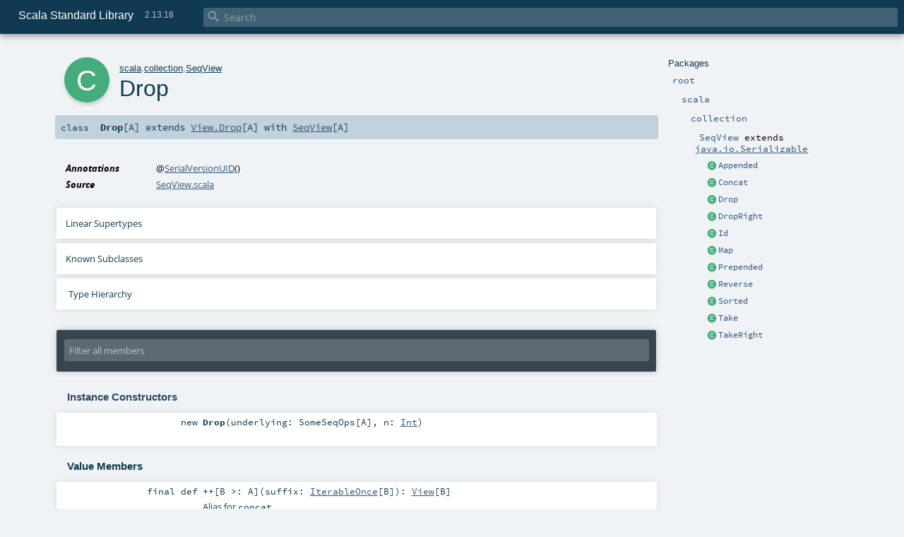

--- FILE ---
content_type: text/html
request_url: https://scala-lang.org/api/2.13.x/scala/collection/SeqView$$Drop.html
body_size: 49399
content:
<!DOCTYPE html ><html><head><meta http-equiv="X-UA-Compatible" content="IE=edge"/><meta content="width=device-width, initial-scale=1.0, maximum-scale=1.0, user-scalable=no" name="viewport"/><title>Scala Standard Library 2.13.18 - scala.collection.SeqView.Drop</title><meta content="Scala Standard Library 2.13.18 - scala.collection.SeqView.Drop" name="description"/><meta content="Scala Standard Library 2.13.18 scala.collection.SeqView.Drop" name="keywords"/><meta http-equiv="content-type" content="text/html; charset=UTF-8"/><link href="../../lib/index.css" media="screen" type="text/css" rel="stylesheet"/><link href="../../lib/template.css" media="screen" type="text/css" rel="stylesheet"/><link href="../../lib/print.css" media="print" type="text/css" rel="stylesheet"/><link href="../../lib/diagrams.css" media="screen" type="text/css" rel="stylesheet" id="diagrams-css"/><script type="text/javascript" src="../../lib/jquery.min.js"></script><script type="text/javascript" src="../../lib/index.js"></script><script type="text/javascript" src="../../index.js"></script><script type="text/javascript" src="../../lib/scheduler.js"></script><script type="text/javascript" src="../../lib/template.js"></script><script type="text/javascript" src="https://d3js.org/d3.v4.js"></script><script type="text/javascript" src="https://cdn.jsdelivr.net/npm/graphlib-dot@0.6.2/dist/graphlib-dot.min.js"></script><script type="text/javascript" src="https://cdnjs.cloudflare.com/ajax/libs/dagre-d3/0.6.1/dagre-d3.min.js"></script><script type="text/javascript">/* this variable can be used by the JS to determine the path to the root document */
var toRoot = '../../';</script></head><body><div id="search"><span id="doc-title">Scala Standard Library<span id="doc-version">2.13.18</span></span> <span class="close-results"><span class="left">&lt;</span> Back</span><div id="textfilter"><span class="input"><input autocapitalize="none" placeholder="Search" id="index-input" type="text" accesskey="/"/><i class="clear material-icons"></i><i id="search-icon" class="material-icons"></i></span></div></div><div id="search-results"><div id="search-progress"><div id="progress-fill"></div></div><div id="results-content"><div id="entity-results"></div><div id="member-results"></div></div></div><div id="content-scroll-container" style="-webkit-overflow-scrolling: touch;"><div id="content-container" style="-webkit-overflow-scrolling: touch;"><div id="subpackage-spacer"><div id="packages"><h1>Packages</h1><ul><li class="indented0 " name="_root_.root" group="Ungrouped" fullComment="yes" data-isabs="false" visbl="pub"><a id="_root_" class="anchorToMember"></a><a id="root:_root_" class="anchorToMember"></a> <span class="permalink"><a href="../../index.html" title="Permalink"><i class="material-icons"></i></a></span> <span class="modifier_kind"><span class="modifier"></span> <span class="kind">package</span></span> <span class="symbol"><a href="../../index.html" title="This is the documentation for the Scala standard library."><span class="name">root</span></a></span><p class="shortcomment cmt">This is the documentation for the Scala standard library.</p><div class="fullcomment"><div class="comment cmt"><p>This is the documentation for the Scala standard library.</p><h4> Package structure </h4><p>The <a href="../index.html" name="scala" id="scala" class="extype">scala</a> package contains core types like <a href="../Int.html" name="scala.Int" id="scala.Int" class="extype"><code>Int</code></a>, <a href="../Float.html" name="scala.Float" id="scala.Float" class="extype"><code>Float</code></a>, <a href="../Array.html" name="scala.Array" id="scala.Array" class="extype"><code>Array</code></a>
or <a href="../Option.html" name="scala.Option" id="scala.Option" class="extype"><code>Option</code></a> which are accessible in all Scala compilation units without explicit qualification or
imports.</p><p>Notable packages include:</p><ul><li><a href="index.html" name="scala.collection" id="scala.collection" class="extype"><code>scala.collection</code></a> and its sub-packages contain Scala's collections framework<ul><li><a href="immutable/index.html" name="scala.collection.immutable" id="scala.collection.immutable" class="extype"><code>scala.collection.immutable</code></a> - Immutable, sequential data-structures such as
      <a href="immutable/Vector.html" name="scala.collection.immutable.Vector" id="scala.collection.immutable.Vector" class="extype"><code>Vector</code></a>, <a href="immutable/List.html" name="scala.collection.immutable.List" id="scala.collection.immutable.List" class="extype"><code>List</code></a>,
      <a href="immutable/Range.html" name="scala.collection.immutable.Range" id="scala.collection.immutable.Range" class="extype"><code>Range</code></a>, <a href="immutable/HashMap.html" name="scala.collection.immutable.HashMap" id="scala.collection.immutable.HashMap" class="extype"><code>HashMap</code></a> or
      <a href="immutable/HashSet.html" name="scala.collection.immutable.HashSet" id="scala.collection.immutable.HashSet" class="extype"><code>HashSet</code></a></li><li><a href="mutable/index.html" name="scala.collection.mutable" id="scala.collection.mutable" class="extype"><code>scala.collection.mutable</code></a> - Mutable, sequential data-structures such as
      <a href="mutable/ArrayBuffer.html" name="scala.collection.mutable.ArrayBuffer" id="scala.collection.mutable.ArrayBuffer" class="extype"><code>ArrayBuffer</code></a>,
      <a href="mutable/StringBuilder.html" name="scala.collection.mutable.StringBuilder" id="scala.collection.mutable.StringBuilder" class="extype"><code>StringBuilder</code></a>,
      <a href="mutable/HashMap.html" name="scala.collection.mutable.HashMap" id="scala.collection.mutable.HashMap" class="extype"><code>HashMap</code></a> or <a href="mutable/HashSet.html" name="scala.collection.mutable.HashSet" id="scala.collection.mutable.HashSet" class="extype"><code>HashSet</code></a></li><li><a href="concurrent/index.html" name="scala.collection.concurrent" id="scala.collection.concurrent" class="extype"><code>scala.collection.concurrent</code></a> - Mutable, concurrent data-structures such as
      <a href="concurrent/TrieMap.html" name="scala.collection.concurrent.TrieMap" id="scala.collection.concurrent.TrieMap" class="extype"><code>TrieMap</code></a></li></ul></li><li><a href="../concurrent/index.html" name="scala.concurrent" id="scala.concurrent" class="extype"><code>scala.concurrent</code></a> - Primitives for concurrent programming such as
    <a href="../concurrent/Future.html" name="scala.concurrent.Future" id="scala.concurrent.Future" class="extype"><code>Futures</code></a> and <a href="../concurrent/Promise.html" name="scala.concurrent.Promise" id="scala.concurrent.Promise" class="extype"><code>Promises</code></a></li><li><a href="../io/index.html" name="scala.io" id="scala.io" class="extype"><code>scala.io</code></a>     - Input and output operations</li><li><a href="../math/index.html" name="scala.math" id="scala.math" class="extype"><code>scala.math</code></a>   - Basic math functions and additional numeric types like
    <a href="../math/BigInt.html" name="scala.math.BigInt" id="scala.math.BigInt" class="extype"><code>BigInt</code></a> and <a href="../math/BigDecimal.html" name="scala.math.BigDecimal" id="scala.math.BigDecimal" class="extype"><code>BigDecimal</code></a></li><li><a href="../sys/index.html" name="scala.sys" id="scala.sys" class="extype"><code>scala.sys</code></a>    - Interaction with other processes and the operating system</li><li><a href="../util/matching/index.html" name="scala.util.matching" id="scala.util.matching" class="extype"><code>scala.util.matching</code></a> - <a href="../util/matching/Regex.html" name="scala.util.matching.Regex" id="scala.util.matching.Regex" class="extype">Regular expressions</a></li></ul><p>Other packages exist.  See the complete list on the right.</p><p>Additional parts of the standard library are shipped as separate libraries. These include:</p><ul><li><a href="https://www.scala-lang.org/api/current/scala-reflect/scala/reflect/index.html" target="_blank"><code>scala.reflect</code></a> - Scala's reflection API (scala-reflect.jar)</li><li><a href="https://github.com/scala/scala-xml" target="_blank"><code>scala.xml</code></a> - XML parsing, manipulation, and serialization (scala-xml.jar)</li><li><a href="https://github.com/scala/scala-parallel-collections" target="_blank"><code>scala.collection.parallel</code></a> - Parallel collections (scala-parallel-collections.jar)</li><li><a href="https://github.com/scala/scala-parser-combinators" target="_blank"><code>scala.util.parsing</code></a> - Parser combinators (scala-parser-combinators.jar)</li><li><a href="https://github.com/scala/scala-swing" target="_blank"><code>scala.swing</code></a> - A convenient wrapper around Java's GUI framework called Swing (scala-swing.jar)</li></ul><h4> Automatic imports </h4><p>Identifiers in the scala package and the <a href="../Predef$.html" name="scala.Predef" id="scala.Predef" class="extype"><code>scala.Predef</code></a> object are always in scope by default.</p><p>Some of these identifiers are type aliases provided as shortcuts to commonly used classes.  For example, <code>List</code> is an alias for
<a href="immutable/List.html" name="scala.collection.immutable.List" id="scala.collection.immutable.List" class="extype"><code>scala.collection.immutable.List</code></a>.</p><p>Other aliases refer to classes provided by the underlying platform.  For example, on the JVM, <code>String</code> is an alias for <code>java.lang.String</code>.</p></div><dl class="attributes block"><dt>Definition Classes</dt><dd><a href="../../index.html" name="_root_" id="_root_" class="extype">root</a></dd></dl></div></li><li class="indented1 " name="_root_.scala" group="Ungrouped" fullComment="yes" data-isabs="false" visbl="pub"><a id="scala" class="anchorToMember"></a><a id="scala:scala" class="anchorToMember"></a> <span class="permalink"><a href="../../scala/index.html" title="Permalink"><i class="material-icons"></i></a></span> <span class="modifier_kind"><span class="modifier"></span> <span class="kind">package</span></span> <span class="symbol"><a href="../index.html" title="Core Scala types."><span class="name">scala</span></a></span><p class="shortcomment cmt">Core Scala types.</p><div class="fullcomment"><div class="comment cmt"><p>Core Scala types. They are always available without an explicit import.</p></div><dl class="attributes block"><dt>Definition Classes</dt><dd><a href="../../index.html" name="_root_" id="_root_" class="extype">root</a></dd></dl></div></li><li class="indented2 " name="scala.collection" group="Ungrouped" fullComment="yes" data-isabs="false" visbl="pub"><a id="collection" class="anchorToMember"></a><a id="collection:collection" class="anchorToMember"></a> <span class="permalink"><a href="../../scala/collection/index.html" title="Permalink"><i class="material-icons"></i></a></span> <span class="modifier_kind"><span class="modifier"></span> <span class="kind">package</span></span> <span class="symbol"><a href="index.html" title=""><span class="name">collection</span></a></span><div class="fullcomment"><dl class="attributes block"><dt>Definition Classes</dt><dd><a href="../index.html" name="scala" id="scala" class="extype">scala</a></dd></dl></div></li><li class="indented3 " name="scala.collection.SeqView" group="Ungrouped" fullComment="yes" data-isabs="false" visbl="pub"><a id="SeqView" class="anchorToMember"></a><a id="SeqView:SeqView" class="anchorToMember"></a> <span class="permalink"><a href="../../scala/collection/SeqView$.html" title="Permalink"><i class="material-icons"></i></a></span> <span class="modifier_kind"><span class="modifier"></span> <span class="kind">object</span></span> <span class="symbol"><a href="SeqView$.html" title=""><span class="name">SeqView</span></a><span class="result"> extends <a href="https://docs.oracle.com/javase/8/docs/api/java/io/Serializable.html#java.io.Serializable" name="java.io.Serializable" id="java.io.Serializable" class="extype">java.io.Serializable</a></span></span><div class="fullcomment"><dl class="attributes block"><dt>Definition Classes</dt><dd><a href="index.html" name="scala.collection" id="scala.collection" class="extype">collection</a></dd></dl></div></li><li class="current-entities indented3"><span class="separator"></span> <a href="SeqView$$Appended.html" title="" class="class"></a><a href="SeqView$$Appended.html" title="">Appended</a></li><li class="current-entities indented3"><span class="separator"></span> <a href="SeqView$$Concat.html" title="" class="class"></a><a href="SeqView$$Concat.html" title="">Concat</a></li><li class="current-entities indented3"><span class="separator"></span> <a href="" title="" class="class"></a><a href="" title="">Drop</a></li><li class="current-entities indented3"><span class="separator"></span> <a href="SeqView$$DropRight.html" title="" class="class"></a><a href="SeqView$$DropRight.html" title="">DropRight</a></li><li class="current-entities indented3"><span class="separator"></span> <a href="SeqView$$Id.html" title="A view that doesn’t apply any transformation to an underlying sequence" class="class"></a><a href="SeqView$$Id.html" title="A view that doesn’t apply any transformation to an underlying sequence">Id</a></li><li class="current-entities indented3"><span class="separator"></span> <a href="SeqView$$Map.html" title="" class="class"></a><a href="SeqView$$Map.html" title="">Map</a></li><li class="current-entities indented3"><span class="separator"></span> <a href="SeqView$$Prepended.html" title="" class="class"></a><a href="SeqView$$Prepended.html" title="">Prepended</a></li><li class="current-entities indented3"><span class="separator"></span> <a href="SeqView$$Reverse.html" title="" class="class"></a><a href="SeqView$$Reverse.html" title="">Reverse</a></li><li class="current-entities indented3"><span class="separator"></span> <a href="SeqView$$Sorted.html" title="" class="class"></a><a href="SeqView$$Sorted.html" title="">Sorted</a></li><li class="current-entities indented3"><span class="separator"></span> <a href="SeqView$$Take.html" title="" class="class"></a><a href="SeqView$$Take.html" title="">Take</a></li><li class="current-entities indented3"><span class="separator"></span> <a href="SeqView$$TakeRight.html" title="" class="class"></a><a href="SeqView$$TakeRight.html" title="">TakeRight</a></li></ul></div></div><div id="content"><body class="class type"><div id="definition"><div class="big-circle class">c</div><p id="owner"><a href="../index.html" name="scala" id="scala" class="extype">scala</a>.<a href="index.html" name="scala.collection" id="scala.collection" class="extype">collection</a>.<a href="SeqView$.html" name="scala.collection.SeqView" id="scala.collection.SeqView" class="extype">SeqView</a></p><h1>Drop<span class="permalink"><a href="../../scala/collection/SeqView$$Drop.html" title="Permalink"><i class="material-icons"></i></a></span></h1><h3><span class="morelinks"></span></h3></div><h4 id="signature" class="signature"><span class="modifier_kind"><span class="modifier"></span> <span class="kind">class</span></span> <span class="symbol"><span class="name">Drop</span><span class="tparams">[<span name="A">A</span>]</span><span class="result"> extends <a href="View$$Drop.html" name="scala.collection.View.Drop" id="scala.collection.View.Drop" class="extype">View.Drop</a>[<span name="scala.collection.SeqView.Drop.A" class="extype">A</span>] with <a href="SeqView.html" name="scala.collection.SeqView" id="scala.collection.SeqView" class="extype">SeqView</a>[<span name="scala.collection.SeqView.Drop.A" class="extype">A</span>]</span></span></h4><div id="comment" class="fullcommenttop"><dl class="attributes block"><dt>Annotations</dt><dd><span class="name">@<a href="../SerialVersionUID.html" name="scala.SerialVersionUID" id="scala.SerialVersionUID" class="extype">SerialVersionUID</a></span><span class="args">()</span> </dd><dt>Source</dt><dd><a href="https://github.com/scala/scala/blob/v2.13.18/src/library/scala/collection/SeqView.scala#L116" target="_blank">SeqView.scala</a></dd></dl><div class="toggleContainer"><div class="toggle block"><span>Linear Supertypes</span><div class="superTypes hiddenContent"><a href="SeqView.html" name="scala.collection.SeqView" id="scala.collection.SeqView" class="extype">SeqView</a>[<span name="scala.collection.SeqView.Drop.A" class="extype">A</span>], <a href="SeqOps.html" name="scala.collection.SeqOps" id="scala.collection.SeqOps" class="extype">SeqOps</a>[<span name="scala.collection.SeqView.Drop.A" class="extype">A</span>, <a href="View.html" name="scala.collection.View" id="scala.collection.View" class="extype">View</a>, <a href="View.html" name="scala.collection.View" id="scala.collection.View" class="extype">View</a>[<span name="scala.collection.SeqView.Drop.A" class="extype">A</span>]], <a href="View$$Drop.html" name="scala.collection.View.Drop" id="scala.collection.View.Drop" class="extype">View.Drop</a>[<span name="scala.collection.SeqView.Drop.A" class="extype">A</span>], <a href="AbstractView.html" name="scala.collection.AbstractView" id="scala.collection.AbstractView" class="extype">AbstractView</a>[<span name="scala.collection.SeqView.Drop.A" class="extype">A</span>], <a href="View.html" name="scala.collection.View" id="scala.collection.View" class="extype">View</a>[<span name="scala.collection.SeqView.Drop.A" class="extype">A</span>], <a href="https://docs.oracle.com/javase/8/docs/api/java/io/Serializable.html#java.io.Serializable" name="java.io.Serializable" id="java.io.Serializable" class="extype">java.io.Serializable</a>, <a href="AbstractIterable.html" name="scala.collection.AbstractIterable" id="scala.collection.AbstractIterable" class="extype">AbstractIterable</a>[<span name="scala.collection.SeqView.Drop.A" class="extype">A</span>], <a href="Iterable.html" name="scala.collection.Iterable" id="scala.collection.Iterable" class="extype">Iterable</a>[<span name="scala.collection.SeqView.Drop.A" class="extype">A</span>], <a href="IterableFactoryDefaults.html" name="scala.collection.IterableFactoryDefaults" id="scala.collection.IterableFactoryDefaults" class="extype">IterableFactoryDefaults</a>[<span name="scala.collection.SeqView.Drop.A" class="extype">A</span>, [x]<a href="View.html" name="scala.collection.View" id="scala.collection.View" class="extype">View</a>[<span name="scala.collection.IterableFactoryDefaults.CC.x" class="extype">x</span>]], <a href="IterableOps.html" name="scala.collection.IterableOps" id="scala.collection.IterableOps" class="extype">IterableOps</a>[<span name="scala.collection.SeqView.Drop.A" class="extype">A</span>, [_]<a href="View.html" name="scala.collection.View" id="scala.collection.View" class="extype">View</a>[<span name="scala.collection.IterableOps.CC._" class="extype">_</span>], <a href="View.html" name="scala.collection.View" id="scala.collection.View" class="extype">View</a>[<span name="scala.collection.SeqView.Drop.A" class="extype">A</span>]], <a href="IterableOnceOps.html" name="scala.collection.IterableOnceOps" id="scala.collection.IterableOnceOps" class="extype">IterableOnceOps</a>[<span name="scala.collection.SeqView.Drop.A" class="extype">A</span>, [_]<a href="View.html" name="scala.collection.View" id="scala.collection.View" class="extype">View</a>[<span name="scala.collection.IterableOnceOps.CC._" class="extype">_</span>], <a href="View.html" name="scala.collection.View" id="scala.collection.View" class="extype">View</a>[<span name="scala.collection.SeqView.Drop.A" class="extype">A</span>]], <a href="IterableOnce.html" name="scala.collection.IterableOnce" id="scala.collection.IterableOnce" class="extype">IterableOnce</a>[<span name="scala.collection.SeqView.Drop.A" class="extype">A</span>], <a href="../AnyRef.html" name="scala.AnyRef" id="scala.AnyRef" class="extype">AnyRef</a>, <a href="../Any.html" name="scala.Any" id="scala.Any" class="extype">Any</a></div></div></div><div class="toggleContainer"><div class="toggle block"><span>Known Subclasses</span><div class="subClasses hiddenContent"><a href="IndexedSeqView$$Drop.html" name="scala.collection.IndexedSeqView.Drop" id="scala.collection.IndexedSeqView.Drop" class="extype">Drop</a></div></div></div><div id="inheritance-diagram-container" class="toggleContainer block diagram-container"><span class="toggle diagram-link">Type Hierarchy</span><div id="inheritance-diagram" class="diagram hiddenContent"><svg id="graph1" class="class-diagram" width="800" height="600"></svg><script type="text/dot" id="dot1">
digraph G {
  
  subgraph clusterAll {
  style = "invis"
  subgraph clusterOutgoing {
  style = "invis"
  node4 [URL="IterableOnceExtensionMethods.html#inheritance-diagram-container", label="IterableOnceExtensionMethods[A]", id="graph1_4", class="implicit-outgoing class", tooltip="scala.collection.SeqView.Drop can be implicitly converted to IterableOnceExtensionMethods[A] by the implicit method iterableOnceExtensionMethods in object scala.collection.IterableOnce"] ;
  
               }
  subgraph clusterThis {
  style="invis"
  node0 [URL="#inheritance-diagram-container", label="Drop[A]", id="graph1_0", class="this class", tooltip="scala.collection.SeqView.Drop (this class)"] ;
}
  
  
  node0 -> node4[label="implicitly", id="0_4", minlen="2", ltail="clusterThis", lhead="clusterOutgoing", constraint="false", class="implicit-outgoing", tooltip="Drop[A] can be implicitly converted to IterableOnceExtensionMethods[A]"]
}
  
  node1 [URL="IndexedSeqView$$Drop.html#inheritance-diagram-container", label="IndexedSeqView.Drop[A]", id="graph1_1", class="default", tooltip="scala.collection.IndexedSeqView.Drop"] ;
  node2 [URL="View$$Drop.html#inheritance-diagram-container", label="View.Drop[A]", id="graph1_2", class="default", tooltip="scala.collection.View.Drop"] ;
  node3 [URL="SeqView.html#inheritance-diagram-container", label="SeqView[A]", id="graph1_3", class="default", tooltip="scala.collection.SeqView"] ;
  node2 -> node0 [arrowtail="empty", dir="back", id="graph1_2_0", class="inheritance", tooltip="Drop[A] is a subtype of View.Drop[A]"] ;node3 -> node0 [arrowtail="empty", dir="back", id="graph1_3_0", class="inheritance", tooltip="Drop[A] is a subtype of SeqView[A]"] ;
  node0 -> node1 [arrowtail="empty", dir="back", id="graph1_0_1", class="inheritance", tooltip="IndexedSeqView.Drop[A] is a subtype of Drop[A]"] ;
}
</script><script>$("#inheritance-diagram").bind('beforeShow', function() {
  if ($("svg#graph1").children().length == 0) {
    var dot = document.querySelector("#dot1").text;
    var svg = d3.select("#graph1");
    var inner = svg.append("g");

    // Set up zoom support
    var zoom = d3.zoom()
        .on("zoom", function() {
          inner.attr("transform", d3.event.transform);
        });
    svg.call(zoom);

    var render = new dagreD3.render();
    var g = graphlibDot.read(dot);
    render(inner, g);

    inner.selectAll("g.node").each(function(v) {
      // https://stackoverflow.com/questions/27381452/wrapping-existing-inline-svg-g-element-with-a-element
      var tgt = $("#"+ g.node(v).id +" g.label text")[0];
      var parent = tgt.parentNode;
      var a = document.createElementNS('http://www.w3.org/2000/svg', 'a');
      a.setAttributeNS('http://www.w3.org/1999/xlink', 'xlink:href', g.node(v).URL);
      a.appendChild(tgt);
      parent.appendChild(a);
    });
  }
})</script></div></div></div><div id="mbrsel"><div class="toggle"></div><div id="memberfilter"><i class="material-icons arrow"></i><span class="input"><input placeholder="Filter all members" id="mbrsel-input" type="text" accesskey="/"/></span><i class="clear material-icons"></i></div><div id="filterby"><div id="order"><span class="filtertype">Ordering</span><ol><li class="alpha in"><span>Alphabetic</span></li><li class="inherit out"><span>By Inheritance</span></li></ol></div><div class="ancestors"><span class="filtertype">Inherited<br/></span><ol id="linearization"><li class="in" name="scala.collection.SeqView.Drop"><span>Drop</span></li><li class="in" name="scala.collection.SeqView"><span>SeqView</span></li><li class="in" name="scala.collection.SeqOps"><span>SeqOps</span></li><li class="in" name="scala.collection.View.Drop"><span>Drop</span></li><li class="in" name="scala.collection.AbstractView"><span>AbstractView</span></li><li class="in" name="scala.collection.View"><span>View</span></li><li class="in" name="java.io.Serializable"><span>Serializable</span></li><li class="in" name="scala.collection.AbstractIterable"><span>AbstractIterable</span></li><li class="in" name="scala.collection.Iterable"><span>Iterable</span></li><li class="in" name="scala.collection.IterableFactoryDefaults"><span>IterableFactoryDefaults</span></li><li class="in" name="scala.collection.IterableOps"><span>IterableOps</span></li><li class="in" name="scala.collection.IterableOnceOps"><span>IterableOnceOps</span></li><li class="in" name="scala.collection.IterableOnce"><span>IterableOnce</span></li><li class="in" name="scala.AnyRef"><span>AnyRef</span></li><li class="in" name="scala.Any"><span>Any</span></li></ol></div><div class="ancestors"><span class="filtertype">Implicitly<br/></span><ol id="implicits"><li class="in" name="scala.collection.IterableOnce.iterableOnceExtensionMethods" data-hidden="false"><span>by iterableOnceExtensionMethods</span></li><li class="in" name="scala.Predef.any2stringadd" data-hidden="true"><span>by any2stringadd</span></li><li class="in" name="scala.Predef.StringFormat" data-hidden="true"><span>by StringFormat</span></li><li class="in" name="scala.Predef.Ensuring" data-hidden="true"><span>by Ensuring</span></li><li class="in" name="scala.Predef.ArrowAssoc" data-hidden="true"><span>by ArrowAssoc</span></li></ol></div><div class="ancestors"><span class="filtertype"></span><ol><li class="hideall out"><span>Hide All</span></li><li class="showall in"><span>Show All</span></li></ol></div><div id="visbl"><span class="filtertype">Visibility</span><ol><li class="public in"><span>Public</span></li><li class="protected out"><span>Protected</span></li></ol></div></div></div><div id="template"><div id="allMembers"><div id="constructors" class="members"><h3>Instance Constructors</h3><ol><li class="indented0 " name="scala.collection.SeqView.Drop#&lt;init&gt;" group="Ungrouped" fullComment="no" data-isabs="false" visbl="pub"><a id="&lt;init&gt;(underlying:scala.collection.SeqView.SomeSeqOps[A],n:Int):scala.collection.SeqView.Drop[A]" class="anchorToMember"></a><a id="&lt;init&gt;:Drop[A]" class="anchorToMember"></a> <span class="permalink"><a href="../../scala/collection/SeqView$$Drop.html#&lt;init&gt;(underlying:scala.collection.SeqView.SomeSeqOps[A],n:Int):scala.collection.SeqView.Drop[A]" title="Permalink"><i class="material-icons"></i></a></span> <span class="modifier_kind"><span class="modifier"></span> <span class="kind">new</span></span> <span class="symbol"><span class="name">Drop</span><span class="params">(<span name="underlying">underlying: <span name="scala.collection.SeqView.SomeSeqOps" class="extype">SomeSeqOps</span>[<span name="scala.collection.SeqView.Drop.A" class="extype">A</span>]</span>, <span name="n">n: <a href="../Int.html" name="scala.Int" id="scala.Int" class="extype">Int</a></span>)</span></span></li></ol></div><div class="values members"><h3>Value Members</h3><ol><li class="indented0 " name="scala.AnyRef#!=" group="Ungrouped" fullComment="yes" data-isabs="false" visbl="pub"><a id="!=(x$1:Any):Boolean" class="anchorToMember"></a><a id="!=(Any):Boolean" class="anchorToMember"></a> <span class="permalink"><a href="../../scala/collection/SeqView$$Drop.html#!=(x$1:Any):Boolean" title="Permalink"><i class="material-icons"></i></a></span> <span class="modifier_kind"><span class="modifier">final </span> <span class="kind">def</span></span> <span class="symbol"><span class="name" title="gt4s: $bang$eq">!=</span><span class="params">(<span name="arg0">arg0: <a href="../Any.html" name="scala.Any" id="scala.Any" class="extype">Any</a></span>)</span><span class="result">: <a href="../Boolean.html" name="scala.Boolean" id="scala.Boolean" class="extype">Boolean</a></span></span><p class="shortcomment cmt">Test two objects for inequality.</p><div class="fullcomment"><div class="comment cmt"><p>Test two objects for inequality.
</p></div><dl class="paramcmts block"><dt>returns</dt><dd class="cmt"><p><code>true</code> if !(this == that), false otherwise.</p></dd></dl><dl class="attributes block"><dt>Definition Classes</dt><dd>AnyRef → <a href="../Any.html" name="scala.Any" id="scala.Any" class="extype">Any</a></dd></dl></div></li><li class="indented0 " name="scala.AnyRef###" group="Ungrouped" fullComment="yes" data-isabs="false" visbl="pub"><a id="##:Int" class="anchorToMember"></a> <span class="permalink"><a href="../../scala/collection/SeqView$$Drop.html###:Int" title="Permalink"><i class="material-icons"></i></a></span> <span class="modifier_kind"><span class="modifier">final </span> <span class="kind">def</span></span> <span class="symbol"><span class="name" title="gt4s: $hash$hash">##</span><span class="result">: <a href="../Int.html" name="scala.Int" id="scala.Int" class="extype">Int</a></span></span><p class="shortcomment cmt">Equivalent to <code>x.hashCode</code> except for boxed numeric types and <code>null</code>.</p><div class="fullcomment"><div class="comment cmt"><p>Equivalent to <code>x.hashCode</code> except for boxed numeric types and <code>null</code>.
 For numerics, it returns a hash value which is consistent
 with value equality: if two value type instances compare
 as true, then ## will produce the same hash value for each
 of them.
 For <code>null</code> returns a hashcode where <code>null.hashCode</code> throws a
 <code>NullPointerException</code>.
</p></div><dl class="paramcmts block"><dt>returns</dt><dd class="cmt"><p>a hash value consistent with ==</p></dd></dl><dl class="attributes block"><dt>Definition Classes</dt><dd>AnyRef → <a href="../Any.html" name="scala.Any" id="scala.Any" class="extype">Any</a></dd></dl></div></li><li class="indented0 " name="scala.Predef.any2stringadd#+" group="Ungrouped" fullComment="yes" data-isabs="false" visbl="pub"><a id="+(other:String):String" class="anchorToMember"></a><a id="+(String):String" class="anchorToMember"></a> <span class="permalink"><a href="../../scala/collection/SeqView$$Drop.html#+(other:String):String" title="Permalink"><i class="material-icons"></i></a></span> <span class="modifier_kind"><span class="modifier"></span> <span class="kind">def</span></span> <span class="symbol"><span class="implicit" title="gt4s: $plus">+</span><span class="params">(<span name="other">other: <a href="../Predef$.html#String=String" name="scala.Predef.String" id="scala.Predef.String" class="extmbr">String</a></span>)</span><span class="result">: <a href="../Predef$.html#String=String" name="scala.Predef.String" id="scala.Predef.String" class="extmbr">String</a></span></span><div class="fullcomment"><dl class="attributes block"><dt class="implicit">Implicit</dt><dd>This member is added by an implicit conversion from <a href="" name="scala.collection.SeqView.Drop" id="scala.collection.SeqView.Drop" class="extype">Drop</a>[<span name="scala.collection.SeqView.Drop.A" class="extype">A</span>] to<a href="../Predef$$any2stringadd.html" name="scala.Predef.any2stringadd" id="scala.Predef.any2stringadd" class="extype">any2stringadd</a>[<a href="" name="scala.collection.SeqView.Drop" id="scala.collection.SeqView.Drop" class="extype">Drop</a>[<span name="scala.collection.SeqView.Drop.A" class="extype">A</span>]] performed by method any2stringadd in <a href="../Predef$.html" name="scala.Predef" id="scala.Predef" class="extype">scala.Predef</a>.</dd><dt>Definition Classes</dt><dd><a href="../Predef$$any2stringadd.html" name="scala.Predef.any2stringadd" id="scala.Predef.any2stringadd" class="extype">any2stringadd</a></dd></dl></div></li><li class="indented0 " name="scala.collection.IterableOps#++" group="Ungrouped" fullComment="yes" data-isabs="false" visbl="pub"><a id="++[B&gt;:A](suffix:scala.collection.IterableOnce[B]):CC[B]" class="anchorToMember"></a><a id="++[B&gt;:A](IterableOnce[B]):View[B]" class="anchorToMember"></a> <span class="permalink"><a href="../../scala/collection/SeqView$$Drop.html#++[B&gt;:A](suffix:scala.collection.IterableOnce[B]):CC[B]" title="Permalink"><i class="material-icons"></i></a></span> <span class="modifier_kind"><span class="modifier">final </span> <span class="kind">def</span></span> <span class="symbol"><span class="name" title="gt4s: $plus$plus">++</span><span class="tparams">[<span name="B">B &gt;: <span name="scala.collection.SeqView.Drop.A" class="extype">A</span></span>]</span><span class="params">(<span name="suffix">suffix: <a href="IterableOnce.html" name="scala.collection.IterableOnce" id="scala.collection.IterableOnce" class="extype">IterableOnce</a>[<span name="scala.collection.IterableOps.++.B" class="extype">B</span>]</span>)</span><span class="result">: <a href="View.html" name="scala.collection.View" id="scala.collection.View" class="extype">View</a>[<span name="scala.collection.IterableOps.++.B" class="extype">B</span>]</span></span><p class="shortcomment cmt">Alias for <code>concat</code></p><div class="fullcomment"><div class="comment cmt"><p>Alias for <code>concat</code></p></div><dl class="attributes block"><dt>Definition Classes</dt><dd><a href="IterableOps.html" name="scala.collection.IterableOps" id="scala.collection.IterableOps" class="extype">IterableOps</a></dd><dt>Annotations</dt><dd><span class="name">@<a href="../inline.html" name="scala.inline" id="scala.inline" class="extype">inline</a></span><span class="args">()</span> </dd></dl></div></li><li class="indented0 " name="scala.collection.SeqOps#++:" group="Ungrouped" fullComment="yes" data-isabs="false" visbl="pub"><a id="++:[B&gt;:A](prefix:scala.collection.IterableOnce[B]):CC[B]" class="anchorToMember"></a><a id="++:[B&gt;:A](IterableOnce[B]):View[B]" class="anchorToMember"></a> <span class="permalink"><a href="../../scala/collection/SeqView$$Drop.html#++:[B&gt;:A](prefix:scala.collection.IterableOnce[B]):CC[B]" title="Permalink"><i class="material-icons"></i></a></span> <span class="modifier_kind"><span class="modifier">final </span> <span class="kind">def</span></span> <span class="symbol"><span class="name" title="gt4s: $plus$plus$colon">++:</span><span class="tparams">[<span name="B">B &gt;: <span name="scala.collection.SeqView.Drop.A" class="extype">A</span></span>]</span><span class="params">(<span name="prefix">prefix: <a href="IterableOnce.html" name="scala.collection.IterableOnce" id="scala.collection.IterableOnce" class="extype">IterableOnce</a>[<span name="scala.collection.SeqOps.++:.B" class="extype">B</span>]</span>)</span><span class="result">: <a href="View.html" name="scala.collection.View" id="scala.collection.View" class="extype">View</a>[<span name="scala.collection.SeqOps.++:.B" class="extype">B</span>]</span></span><p class="shortcomment cmt">Alias for <code>prependedAll</code>.</p><div class="fullcomment"><div class="comment cmt"><p>Alias for <code>prependedAll</code>.</p></div><dl class="attributes block"><dt>Definition Classes</dt><dd><a href="SeqOps.html" name="scala.collection.SeqOps" id="scala.collection.SeqOps" class="extype">SeqOps</a> → <a href="IterableOps.html" name="scala.collection.IterableOps" id="scala.collection.IterableOps" class="extype">IterableOps</a></dd><dt>Annotations</dt><dd><span class="name">@<a href="../inline.html" name="scala.inline" id="scala.inline" class="extype">inline</a></span><span class="args">()</span> </dd></dl></div></li><li class="indented0 " name="scala.collection.SeqOps#+:" group="Ungrouped" fullComment="yes" data-isabs="false" visbl="pub"><a id="+:[B&gt;:A](elem:B):CC[B]" class="anchorToMember"></a><a id="+:[B&gt;:A](B):View[B]" class="anchorToMember"></a> <span class="permalink"><a href="../../scala/collection/SeqView$$Drop.html#+:[B&gt;:A](elem:B):CC[B]" title="Permalink"><i class="material-icons"></i></a></span> <span class="modifier_kind"><span class="modifier">final </span> <span class="kind">def</span></span> <span class="symbol"><span class="name" title="gt4s: $plus$colon">+:</span><span class="tparams">[<span name="B">B &gt;: <span name="scala.collection.SeqView.Drop.A" class="extype">A</span></span>]</span><span class="params">(<span name="elem">elem: <span name="scala.collection.SeqOps.+:.B" class="extype">B</span></span>)</span><span class="result">: <a href="View.html" name="scala.collection.View" id="scala.collection.View" class="extype">View</a>[<span name="scala.collection.SeqOps.+:.B" class="extype">B</span>]</span></span><p class="shortcomment cmt">Alias for <code>prepended</code>.</p><div class="fullcomment"><div class="comment cmt"><p>Alias for <code>prepended</code>.</p><p>Note that :-ending operators are right associative (see example).
A mnemonic for <code>+:</code> vs. <code>:+</code> is: the COLon goes on the COLlection side.
</p></div><dl class="attributes block"><dt>Definition Classes</dt><dd><a href="SeqOps.html" name="scala.collection.SeqOps" id="scala.collection.SeqOps" class="extype">SeqOps</a></dd><dt>Annotations</dt><dd><span class="name">@<a href="../inline.html" name="scala.inline" id="scala.inline" class="extype">inline</a></span><span class="args">()</span> </dd></dl></div></li><li class="indented0 " name="scala.Predef.ArrowAssoc#-&gt;" group="Ungrouped" fullComment="yes" data-isabs="false" visbl="pub"><a id="-&gt;[B](y:B):(A,B)" class="anchorToMember"></a><a id="-&gt;[B](B):(Drop[A],B)" class="anchorToMember"></a> <span class="permalink"><a href="../../scala/collection/SeqView$$Drop.html#-&gt;[B](y:B):(A,B)" title="Permalink"><i class="material-icons"></i></a></span> <span class="modifier_kind"><span class="modifier"></span> <span class="kind">def</span></span> <span class="symbol"><span class="implicit" title="gt4s: $minus$greater">-&gt;</span><span class="tparams">[<span name="B">B</span>]</span><span class="params">(<span name="y">y: <span name="scala.Predef.ArrowAssoc.-&gt;.B" class="extype">B</span></span>)</span><span class="result">: (<a href="" name="scala.collection.SeqView.Drop" id="scala.collection.SeqView.Drop" class="extype">Drop</a>[<span name="scala.collection.SeqView.Drop.A" class="extype">A</span>], <span name="scala.Predef.ArrowAssoc.-&gt;.B" class="extype">B</span>)</span></span><div class="fullcomment"><dl class="attributes block"><dt class="implicit">Implicit</dt><dd>This member is added by an implicit conversion from <a href="" name="scala.collection.SeqView.Drop" id="scala.collection.SeqView.Drop" class="extype">Drop</a>[<span name="scala.collection.SeqView.Drop.A" class="extype">A</span>] to<a href="../Predef$$ArrowAssoc.html" name="scala.Predef.ArrowAssoc" id="scala.Predef.ArrowAssoc" class="extype">ArrowAssoc</a>[<a href="" name="scala.collection.SeqView.Drop" id="scala.collection.SeqView.Drop" class="extype">Drop</a>[<span name="scala.collection.SeqView.Drop.A" class="extype">A</span>]] performed by method ArrowAssoc in <a href="../Predef$.html" name="scala.Predef" id="scala.Predef" class="extype">scala.Predef</a>.</dd><dt>Definition Classes</dt><dd><a href="../Predef$$ArrowAssoc.html" name="scala.Predef.ArrowAssoc" id="scala.Predef.ArrowAssoc" class="extype">ArrowAssoc</a></dd><dt>Annotations</dt><dd><span class="name">@<a href="../inline.html" name="scala.inline" id="scala.inline" class="extype">inline</a></span><span class="args">()</span> </dd></dl></div></li><li class="indented0 " name="scala.collection.SeqOps#:+" group="Ungrouped" fullComment="yes" data-isabs="false" visbl="pub"><a id=":+[B&gt;:A](elem:B):CC[B]" class="anchorToMember"></a><a id=":+[B&gt;:A](B):View[B]" class="anchorToMember"></a> <span class="permalink"><a href="../../scala/collection/SeqView$$Drop.html#:+[B&gt;:A](elem:B):CC[B]" title="Permalink"><i class="material-icons"></i></a></span> <span class="modifier_kind"><span class="modifier">final </span> <span class="kind">def</span></span> <span class="symbol"><span class="name" title="gt4s: $colon$plus">:+</span><span class="tparams">[<span name="B">B &gt;: <span name="scala.collection.SeqView.Drop.A" class="extype">A</span></span>]</span><span class="params">(<span name="elem">elem: <span name="scala.collection.SeqOps.:+.B" class="extype">B</span></span>)</span><span class="result">: <a href="View.html" name="scala.collection.View" id="scala.collection.View" class="extype">View</a>[<span name="scala.collection.SeqOps.:+.B" class="extype">B</span>]</span></span><p class="shortcomment cmt">Alias for <code>appended</code>.</p><div class="fullcomment"><div class="comment cmt"><p>Alias for <code>appended</code>.</p><p>Note that :-ending operators are right associative (see example).
A mnemonic for <code>+:</code> vs. <code>:+</code> is: the COLon goes on the COLlection side.
</p></div><dl class="attributes block"><dt>Definition Classes</dt><dd><a href="SeqOps.html" name="scala.collection.SeqOps" id="scala.collection.SeqOps" class="extype">SeqOps</a></dd><dt>Annotations</dt><dd><span class="name">@<a href="../inline.html" name="scala.inline" id="scala.inline" class="extype">inline</a></span><span class="args">()</span> </dd></dl></div></li><li class="indented0 " name="scala.collection.SeqOps#:++" group="Ungrouped" fullComment="yes" data-isabs="false" visbl="pub"><a id=":++[B&gt;:A](suffix:scala.collection.IterableOnce[B]):CC[B]" class="anchorToMember"></a><a id=":++[B&gt;:A](IterableOnce[B]):View[B]" class="anchorToMember"></a> <span class="permalink"><a href="../../scala/collection/SeqView$$Drop.html#:++[B&gt;:A](suffix:scala.collection.IterableOnce[B]):CC[B]" title="Permalink"><i class="material-icons"></i></a></span> <span class="modifier_kind"><span class="modifier">final </span> <span class="kind">def</span></span> <span class="symbol"><span class="name" title="gt4s: $colon$plus$plus">:++</span><span class="tparams">[<span name="B">B &gt;: <span name="scala.collection.SeqView.Drop.A" class="extype">A</span></span>]</span><span class="params">(<span name="suffix">suffix: <a href="IterableOnce.html" name="scala.collection.IterableOnce" id="scala.collection.IterableOnce" class="extype">IterableOnce</a>[<span name="scala.collection.SeqOps.:++.B" class="extype">B</span>]</span>)</span><span class="result">: <a href="View.html" name="scala.collection.View" id="scala.collection.View" class="extype">View</a>[<span name="scala.collection.SeqOps.:++.B" class="extype">B</span>]</span></span><p class="shortcomment cmt">Alias for <code>appendedAll</code>.</p><div class="fullcomment"><div class="comment cmt"><p>Alias for <code>appendedAll</code>.</p></div><dl class="attributes block"><dt>Definition Classes</dt><dd><a href="SeqOps.html" name="scala.collection.SeqOps" id="scala.collection.SeqOps" class="extype">SeqOps</a></dd><dt>Annotations</dt><dd><span class="name">@<a href="../inline.html" name="scala.inline" id="scala.inline" class="extype">inline</a></span><span class="args">()</span> </dd></dl></div></li><li class="indented0 " name="scala.AnyRef#==" group="Ungrouped" fullComment="yes" data-isabs="false" visbl="pub"><a id="==(x$1:Any):Boolean" class="anchorToMember"></a><a id="==(Any):Boolean" class="anchorToMember"></a> <span class="permalink"><a href="../../scala/collection/SeqView$$Drop.html#==(x$1:Any):Boolean" title="Permalink"><i class="material-icons"></i></a></span> <span class="modifier_kind"><span class="modifier">final </span> <span class="kind">def</span></span> <span class="symbol"><span class="name" title="gt4s: $eq$eq">==</span><span class="params">(<span name="arg0">arg0: <a href="../Any.html" name="scala.Any" id="scala.Any" class="extype">Any</a></span>)</span><span class="result">: <a href="../Boolean.html" name="scala.Boolean" id="scala.Boolean" class="extype">Boolean</a></span></span><p class="shortcomment cmt">The expression <code>x == that</code> is equivalent to <code>if (x eq null) that eq null else x.equals(that)</code>.</p><div class="fullcomment"><div class="comment cmt"><p>The expression <code>x == that</code> is equivalent to <code>if (x eq null) that eq null else x.equals(that)</code>.
</p></div><dl class="paramcmts block"><dt>returns</dt><dd class="cmt"><p><code>true</code> if the receiver object is equivalent to the argument; <code>false</code> otherwise.</p></dd></dl><dl class="attributes block"><dt>Definition Classes</dt><dd>AnyRef → <a href="../Any.html" name="scala.Any" id="scala.Any" class="extype">Any</a></dd></dl></div></li><li class="indented0 " name="scala.collection.IterableOnceOps#addString" group="Ungrouped" fullComment="yes" data-isabs="false" visbl="pub"><a id="addString(b:StringBuilder):b.type" class="anchorToMember"></a><a id="addString(mutable.StringBuilder):b.type" class="anchorToMember"></a> <span class="permalink"><a href="../../scala/collection/SeqView$$Drop.html#addString(b:StringBuilder):b.type" title="Permalink"><i class="material-icons"></i></a></span> <span class="modifier_kind"><span class="modifier">final </span> <span class="kind">def</span></span> <span class="symbol"><span class="name">addString</span><span class="params">(<span name="b">b: <a href="mutable/StringBuilder.html" name="scala.collection.mutable.StringBuilder" id="scala.collection.mutable.StringBuilder" class="extype">mutable.StringBuilder</a></span>)</span><span class="result">: <span name="scala.collection.IterableOnceOps.addString.b" class="extype">b</span>.type</span></span><p class="shortcomment cmt">Appends all elements of this sequence to a string builder.</p><div class="fullcomment"><div class="comment cmt"><p>Appends all elements of this sequence to a string builder.
 The written text consists of the string representations (w.r.t. the method
<code>toString</code>) of all elements of this sequence without any separator string.</p><p> Example:</p><pre>scala&gt; <span class="kw">val</span> a = <span class="std">List</span>(<span class="num">1</span>,<span class="num">2</span>,<span class="num">3</span>,<span class="num">4</span>)
a: <span class="std">List</span>[<span class="std">Int</span>] = <span class="std">List</span>(<span class="num">1</span>, <span class="num">2</span>, <span class="num">3</span>, <span class="num">4</span>)

scala&gt; <span class="kw">val</span> b = <span class="kw">new</span> StringBuilder()
b: StringBuilder =

scala&gt; <span class="kw">val</span> h = a.addString(b)
h: StringBuilder = <span class="num">1234</span></pre></div><dl class="paramcmts block"><dt class="param">b</dt><dd class="cmt"><p>the string builder to which elements are appended.</p></dd><dt>returns</dt><dd class="cmt"><p>the string builder <code>b</code> to which elements were appended.</p></dd></dl><dl class="attributes block"><dt>Definition Classes</dt><dd><a href="IterableOnceOps.html" name="scala.collection.IterableOnceOps" id="scala.collection.IterableOnceOps" class="extype">IterableOnceOps</a></dd><dt>Annotations</dt><dd><span class="name">@<a href="../inline.html" name="scala.inline" id="scala.inline" class="extype">inline</a></span><span class="args">()</span> </dd></dl></div></li><li class="indented0 " name="scala.collection.IterableOnceOps#addString" group="Ungrouped" fullComment="yes" data-isabs="false" visbl="pub"><a id="addString(b:StringBuilder,sep:String):b.type" class="anchorToMember"></a><a id="addString(mutable.StringBuilder,String):b.type" class="anchorToMember"></a> <span class="permalink"><a href="../../scala/collection/SeqView$$Drop.html#addString(b:StringBuilder,sep:String):b.type" title="Permalink"><i class="material-icons"></i></a></span> <span class="modifier_kind"><span class="modifier">final </span> <span class="kind">def</span></span> <span class="symbol"><span class="name">addString</span><span class="params">(<span name="b">b: <a href="mutable/StringBuilder.html" name="scala.collection.mutable.StringBuilder" id="scala.collection.mutable.StringBuilder" class="extype">mutable.StringBuilder</a></span>, <span name="sep">sep: <a href="../Predef$.html#String=String" name="scala.Predef.String" id="scala.Predef.String" class="extmbr">String</a></span>)</span><span class="result">: <span name="scala.collection.IterableOnceOps.addString.b" class="extype">b</span>.type</span></span><p class="shortcomment cmt">Appends all elements of this sequence to a string builder using a separator string.</p><div class="fullcomment"><div class="comment cmt"><p>Appends all elements of this sequence to a string builder using a separator string.
 The written text consists of the string representations (w.r.t. the method <code>toString</code>)
 of all elements of this sequence, separated by the string <code>sep</code>.</p><p> Example:</p><pre>scala&gt; <span class="kw">val</span> a = <span class="std">List</span>(<span class="num">1</span>,<span class="num">2</span>,<span class="num">3</span>,<span class="num">4</span>)
a: <span class="std">List</span>[<span class="std">Int</span>] = <span class="std">List</span>(<span class="num">1</span>, <span class="num">2</span>, <span class="num">3</span>, <span class="num">4</span>)

scala&gt; <span class="kw">val</span> b = <span class="kw">new</span> StringBuilder()
b: StringBuilder =

scala&gt; a.addString(b, <span class="lit">", "</span>)
res0: StringBuilder = <span class="num">1</span>, <span class="num">2</span>, <span class="num">3</span>, <span class="num">4</span></pre></div><dl class="paramcmts block"><dt class="param">b</dt><dd class="cmt"><p>the string builder to which elements are appended.</p></dd><dt class="param">sep</dt><dd class="cmt"><p>the separator string.</p></dd><dt>returns</dt><dd class="cmt"><p>the string builder <code>b</code> to which elements were appended.</p></dd></dl><dl class="attributes block"><dt>Definition Classes</dt><dd><a href="IterableOnceOps.html" name="scala.collection.IterableOnceOps" id="scala.collection.IterableOnceOps" class="extype">IterableOnceOps</a></dd><dt>Annotations</dt><dd><span class="name">@<a href="../inline.html" name="scala.inline" id="scala.inline" class="extype">inline</a></span><span class="args">()</span> </dd></dl></div></li><li class="indented0 " name="scala.collection.IterableOnceOps#addString" group="Ungrouped" fullComment="yes" data-isabs="false" visbl="pub"><a id="addString(b:StringBuilder,start:String,sep:String,end:String):b.type" class="anchorToMember"></a><a id="addString(mutable.StringBuilder,String,String,String):b.type" class="anchorToMember"></a> <span class="permalink"><a href="../../scala/collection/SeqView$$Drop.html#addString(b:StringBuilder,start:String,sep:String,end:String):b.type" title="Permalink"><i class="material-icons"></i></a></span> <span class="modifier_kind"><span class="modifier"></span> <span class="kind">def</span></span> <span class="symbol"><span class="name">addString</span><span class="params">(<span name="b">b: <a href="mutable/StringBuilder.html" name="scala.collection.mutable.StringBuilder" id="scala.collection.mutable.StringBuilder" class="extype">mutable.StringBuilder</a></span>, <span name="start">start: <a href="../Predef$.html#String=String" name="scala.Predef.String" id="scala.Predef.String" class="extmbr">String</a></span>, <span name="sep">sep: <a href="../Predef$.html#String=String" name="scala.Predef.String" id="scala.Predef.String" class="extmbr">String</a></span>, <span name="end">end: <a href="../Predef$.html#String=String" name="scala.Predef.String" id="scala.Predef.String" class="extmbr">String</a></span>)</span><span class="result">: <span name="scala.collection.IterableOnceOps.addString.b" class="extype">b</span>.type</span></span><p class="shortcomment cmt">Appends all elements of this sequence to a string builder using start, end, and separator strings.</p><div class="fullcomment"><div class="comment cmt"><p>Appends all elements of this sequence to a string builder using start, end, and separator strings.
 The written text begins with the string <code>start</code> and ends with the string <code>end</code>.
 Inside, the string representations (w.r.t. the method <code>toString</code>)
 of all elements of this sequence are separated by the string <code>sep</code>.</p><p> Example:</p><pre>scala&gt; <span class="kw">val</span> a = <span class="std">List</span>(<span class="num">1</span>,<span class="num">2</span>,<span class="num">3</span>,<span class="num">4</span>)
a: <span class="std">List</span>[<span class="std">Int</span>] = <span class="std">List</span>(<span class="num">1</span>, <span class="num">2</span>, <span class="num">3</span>, <span class="num">4</span>)

scala&gt; <span class="kw">val</span> b = <span class="kw">new</span> StringBuilder()
b: StringBuilder =

scala&gt; a.addString(b , <span class="lit">"List("</span> , <span class="lit">", "</span> , <span class="lit">")"</span>)
res5: StringBuilder = <span class="std">List</span>(<span class="num">1</span>, <span class="num">2</span>, <span class="num">3</span>, <span class="num">4</span>)</pre></div><dl class="paramcmts block"><dt class="param">b</dt><dd class="cmt"><p>the string builder to which elements are appended.</p></dd><dt class="param">start</dt><dd class="cmt"><p>the starting string.</p></dd><dt class="param">sep</dt><dd class="cmt"><p>the separator string.</p></dd><dt class="param">end</dt><dd class="cmt"><p>the ending string.</p></dd><dt>returns</dt><dd class="cmt"><p>the string builder <code>b</code> to which elements were appended.</p></dd></dl><dl class="attributes block"><dt>Definition Classes</dt><dd><a href="IterableOnceOps.html" name="scala.collection.IterableOnceOps" id="scala.collection.IterableOnceOps" class="extype">IterableOnceOps</a></dd></dl></div></li><li class="indented0 " name="scala.collection.SeqView#appended" group="Ungrouped" fullComment="yes" data-isabs="false" visbl="pub"><a id="appended[B&gt;:A](elem:B):scala.collection.SeqView[B]" class="anchorToMember"></a><a id="appended[B&gt;:A](B):SeqView[B]" class="anchorToMember"></a> <span class="permalink"><a href="../../scala/collection/SeqView$$Drop.html#appended[B&gt;:A](elem:B):scala.collection.SeqView[B]" title="Permalink"><i class="material-icons"></i></a></span> <span class="modifier_kind"><span class="modifier"></span> <span class="kind">def</span></span> <span class="symbol"><span class="name">appended</span><span class="tparams">[<span name="B">B &gt;: <span name="scala.collection.SeqView.Drop.A" class="extype">A</span></span>]</span><span class="params">(<span name="elem">elem: <span name="scala.collection.SeqView.appended.B" class="extype">B</span></span>)</span><span class="result">: <a href="SeqView.html" name="scala.collection.SeqView" id="scala.collection.SeqView" class="extype">SeqView</a>[<span name="scala.collection.SeqView.appended.B" class="extype">B</span>]</span></span><p class="shortcomment cmt">A copy of this sequence with an element appended.</p><div class="fullcomment"><div class="comment cmt"><p>A copy of this sequence with an element appended.</p><p>   Note: will not terminate for infinite-sized collections.</p><p>Example:</p><pre>scala&gt; <span class="kw">val</span> a = <span class="std">List</span>(<span class="num">1</span>)
a: <span class="std">List</span>[<span class="std">Int</span>] = <span class="std">List</span>(<span class="num">1</span>)

scala&gt; <span class="kw">val</span> b = a :+ <span class="num">2</span>
b: <span class="std">List</span>[<span class="std">Int</span>] = <span class="std">List</span>(<span class="num">1</span>, <span class="num">2</span>)

scala&gt; println(a)
<span class="std">List</span>(<span class="num">1</span>)</pre></div><dl class="paramcmts block"><dt class="tparam">B</dt><dd class="cmt"><p>the element type of the returned sequence.</p></dd><dt class="param">elem</dt><dd class="cmt"><p>the appended element</p></dd><dt>returns</dt><dd class="cmt"><p>a new sequence consisting of
        all elements of this sequence followed by <code>value</code>.</p></dd></dl><dl class="attributes block"><dt>Definition Classes</dt><dd><a href="SeqView.html" name="scala.collection.SeqView" id="scala.collection.SeqView" class="extype">SeqView</a> → <a href="SeqOps.html" name="scala.collection.SeqOps" id="scala.collection.SeqOps" class="extype">SeqOps</a></dd></dl></div></li><li class="indented0 " name="scala.collection.SeqView#appendedAll" group="Ungrouped" fullComment="yes" data-isabs="false" visbl="pub"><a id="appendedAll[B&gt;:A](suffix:scala.collection.SeqView.SomeSeqOps[B]):scala.collection.SeqView[B]" class="anchorToMember"></a><a id="appendedAll[B&gt;:A](SomeSeqOps[B]):SeqView[B]" class="anchorToMember"></a> <span class="permalink"><a href="../../scala/collection/SeqView$$Drop.html#appendedAll[B&gt;:A](suffix:scala.collection.SeqView.SomeSeqOps[B]):scala.collection.SeqView[B]" title="Permalink"><i class="material-icons"></i></a></span> <span class="modifier_kind"><span class="modifier"></span> <span class="kind">def</span></span> <span class="symbol"><span class="name">appendedAll</span><span class="tparams">[<span name="B">B &gt;: <span name="scala.collection.SeqView.Drop.A" class="extype">A</span></span>]</span><span class="params">(<span name="suffix">suffix: <span name="scala.collection.SeqView.SomeSeqOps" class="extype">SomeSeqOps</span>[<span name="scala.collection.SeqView.appendedAll.B" class="extype">B</span>]</span>)</span><span class="result">: <a href="SeqView.html" name="scala.collection.SeqView" id="scala.collection.SeqView" class="extype">SeqView</a>[<span name="scala.collection.SeqView.appendedAll.B" class="extype">B</span>]</span></span><div class="fullcomment"><dl class="attributes block"><dt>Definition Classes</dt><dd><a href="SeqView.html" name="scala.collection.SeqView" id="scala.collection.SeqView" class="extype">SeqView</a></dd></dl></div></li><li class="indented0 " name="scala.collection.SeqOps#appendedAll" group="Ungrouped" fullComment="yes" data-isabs="false" visbl="pub"><a id="appendedAll[B&gt;:A](suffix:scala.collection.IterableOnce[B]):CC[B]" class="anchorToMember"></a><a id="appendedAll[B&gt;:A](IterableOnce[B]):View[B]" class="anchorToMember"></a> <span class="permalink"><a href="../../scala/collection/SeqView$$Drop.html#appendedAll[B&gt;:A](suffix:scala.collection.IterableOnce[B]):CC[B]" title="Permalink"><i class="material-icons"></i></a></span> <span class="modifier_kind"><span class="modifier"></span> <span class="kind">def</span></span> <span class="symbol"><span class="name">appendedAll</span><span class="tparams">[<span name="B">B &gt;: <span name="scala.collection.SeqView.Drop.A" class="extype">A</span></span>]</span><span class="params">(<span name="suffix">suffix: <a href="IterableOnce.html" name="scala.collection.IterableOnce" id="scala.collection.IterableOnce" class="extype">IterableOnce</a>[<span name="scala.collection.SeqOps.appendedAll.B" class="extype">B</span>]</span>)</span><span class="result">: <a href="View.html" name="scala.collection.View" id="scala.collection.View" class="extype">View</a>[<span name="scala.collection.SeqOps.appendedAll.B" class="extype">B</span>]</span></span><p class="shortcomment cmt">Returns a new sequence containing the elements from the left hand operand followed by the elements from the
 right hand operand.</p><div class="fullcomment"><div class="comment cmt"><p>Returns a new sequence containing the elements from the left hand operand followed by the elements from the
 right hand operand. The element type of the sequence is the most specific superclass encompassing
 the element types of the two operands.
</p></div><dl class="paramcmts block"><dt class="tparam">B</dt><dd class="cmt"><p>the element type of the returned collection.</p></dd><dt class="param">suffix</dt><dd class="cmt"><p>the iterable to append.</p></dd><dt>returns</dt><dd class="cmt"><p>a new collection of type <code>CC[B]</code> which contains all elements
               of this sequence followed by all elements of <code>suffix</code>.</p></dd></dl><dl class="attributes block"><dt>Definition Classes</dt><dd><a href="SeqOps.html" name="scala.collection.SeqOps" id="scala.collection.SeqOps" class="extype">SeqOps</a></dd></dl></div></li><li class="indented0 " name="scala.collection.SeqView.Drop#apply" group="Ungrouped" fullComment="yes" data-isabs="false" visbl="pub"><a id="apply(i:Int):A" class="anchorToMember"></a><a id="apply(Int):A" class="anchorToMember"></a> <span class="permalink"><a href="../../scala/collection/SeqView$$Drop.html#apply(i:Int):A" title="Permalink"><i class="material-icons"></i></a></span> <span class="modifier_kind"><span class="modifier"></span> <span class="kind">def</span></span> <span class="symbol"><span class="name">apply</span><span class="params">(<span name="i">i: <a href="../Int.html" name="scala.Int" id="scala.Int" class="extype">Int</a></span>)</span><span class="result">: <span name="scala.collection.SeqView.Drop.A" class="extype">A</span></span></span><p class="shortcomment cmt">Gets the element at the specified index.</p><div class="fullcomment"><div class="comment cmt"><p>Gets the element at the specified index. This operation is provided for convenience in <code>Seq</code>. It should
not be assumed to be efficient unless you have an <code>IndexedSeq</code>.</p></div><dl class="attributes block"><dt>Definition Classes</dt><dd><a href="" name="scala.collection.SeqView.Drop" id="scala.collection.SeqView.Drop" class="extype">Drop</a> → <a href="SeqOps.html" name="scala.collection.SeqOps" id="scala.collection.SeqOps" class="extype">SeqOps</a></dd><dt>Annotations</dt><dd><span class="name">@<a href="../throws.html" name="scala.throws" id="scala.throws" class="extype">throws</a></span><span class="args">(<span>cause = <span class="symbol">""</span></span>)</span> </dd></dl></div></li><li class="indented0 " name="scala.Any#asInstanceOf" group="Ungrouped" fullComment="yes" data-isabs="false" visbl="pub"><a id="asInstanceOf[T0]:T0" class="anchorToMember"></a> <span class="permalink"><a href="../../scala/collection/SeqView$$Drop.html#asInstanceOf[T0]:T0" title="Permalink"><i class="material-icons"></i></a></span> <span class="modifier_kind"><span class="modifier">final </span> <span class="kind">def</span></span> <span class="symbol"><span class="name">asInstanceOf</span><span class="tparams">[<span name="T0">T0</span>]</span><span class="result">: <span name="scala.Any.asInstanceOf.T0" class="extype">T0</span></span></span><p class="shortcomment cmt">Forces the compiler to treat the receiver object as having type <code>T0</code>,
 even though doing so may violate type safety.</p><div class="fullcomment"><div class="comment cmt"><p>Forces the compiler to treat the receiver object as having type <code>T0</code>,
 even though doing so may violate type safety.</p><p> This method is useful when you believe you have type information the compiler doesn't,
 and it also isn't possible to check the type at runtime.
 In such situations, skipping type safety is the only option.</p><p> It is platform dependent whether <code>asInstanceOf</code> has any effect at runtime.
 It might do a runtime type test on the erasure of <code>T0</code>,
 insert a conversion (such as boxing/unboxing), fill in a default value, or do nothing at all.</p><p> In particular, <code>asInstanceOf</code> is not a type test. It does **not** mean:</p><pre><span class="kw">this</span> <span class="kw">match</span> {
 <span class="kw">case</span> x: T0 <span class="kw">=&gt;</span> x
 <span class="kw">case</span> _     <span class="kw">=&gt;</span> <span class="kw">throw</span> ClassCastException(<span class="lit">"..."</span>)</pre><p> Use pattern matching or <a href="#isInstanceOf[T0]:Boolean" name="scala.collection.SeqView.Drop#isInstanceOf" id="scala.collection.SeqView.Drop#isInstanceOf" class="extmbr">isInstanceOf</a> for type testing instead.</p><p> Situations where <code>asInstanceOf</code> is useful:</p><ul><li>when flow analysis fails to deduce <code>T0</code> automatically</li><li>when down-casting a type parameter or an abstract type member (which cannot be checked at runtime due to type erasure)
 If there is any doubt and you are able to type test instead, you should do so.</li></ul><p> Be careful of using <code>asInstanceOf</code> when <code>T0</code> is a primitive type.
 When <code>T0</code> is primitive, <code>asInstanceOf</code> may insert a conversion instead of a type test.
 If your intent is to convert, use a <code>toT</code> method (<code>x.toChar</code>, <code>x.toByte</code>, etc.).
</p></div><dl class="paramcmts block"><dt>returns</dt><dd class="cmt"><p>the receiver object.</p></dd></dl><dl class="attributes block"><dt>Definition Classes</dt><dd><a href="../Any.html" name="scala.Any" id="scala.Any" class="extype">Any</a></dd><dt>Exceptions thrown</dt><dd><span class="cmt"><p><a href="../index.html#ClassCastException=ClassCastException" name="scala.ClassCastException" id="scala.ClassCastException" class="extmbr"><code>ClassCastException</code></a> if the receiver is not an instance of the erasure of <code>T0</code>,
   if that can be checked on this platform</p></span></dd></dl></div></li><li class="indented0 " name="scala.collection.Iterable#className" group="Ungrouped" fullComment="yes" data-isabs="false" visbl="prt"><a id="className:String" class="anchorToMember"></a> <span class="permalink"><a href="../../scala/collection/SeqView$$Drop.html#className:String" title="Permalink"><i class="material-icons"></i></a></span> <span class="modifier_kind"><span class="modifier"></span> <span class="kind">def</span></span> <span class="symbol"><span class="name">className</span><span class="result">: <a href="../Predef$.html#String=String" name="scala.Predef.String" id="scala.Predef.String" class="extmbr">String</a></span></span><p class="shortcomment cmt">Defines the prefix of this object's <code>toString</code> representation.</p><div class="fullcomment"><div class="comment cmt"><p>Defines the prefix of this object's <code>toString</code> representation.</p><p>It is recommended to return the name of the concrete collection type, but
not implementation subclasses. For example, for <code>ListMap</code> this method should
return <code>"ListMap"</code>, not <code>"Map"</code> (the supertype) or <code>"Node"</code> (an implementation
subclass).</p><p>The default implementation returns "Iterable". It is overridden for the basic
collection kinds "Seq", "IndexedSeq", "LinearSeq", "Buffer", "Set", "Map",
"SortedSet", "SortedMap" and "View".
</p></div><dl class="paramcmts block"><dt>returns</dt><dd class="cmt"><p>a string representation which starts the result of <code>toString</code>
          applied to this sequence. By default the string prefix is the
          simple name of the collection class sequence.</p></dd></dl><dl class="attributes block"><dt>Attributes</dt><dd>protected[this] </dd><dt>Definition Classes</dt><dd><a href="Iterable.html" name="scala.collection.Iterable" id="scala.collection.Iterable" class="extype">Iterable</a></dd></dl></div></li><li class="indented0 " name="scala.AnyRef#clone" group="Ungrouped" fullComment="yes" data-isabs="false" visbl="prt"><a id="clone():Object" class="anchorToMember"></a><a id="clone():AnyRef" class="anchorToMember"></a> <span class="permalink"><a href="../../scala/collection/SeqView$$Drop.html#clone():Object" title="Permalink"><i class="material-icons"></i></a></span> <span class="modifier_kind"><span class="modifier"></span> <span class="kind">def</span></span> <span class="symbol"><span class="name">clone</span><span class="params">()</span><span class="result">: <a href="../AnyRef.html" name="scala.AnyRef" id="scala.AnyRef" class="extype">AnyRef</a></span></span><p class="shortcomment cmt">Create a copy of the receiver object.</p><div class="fullcomment"><div class="comment cmt"><p>Create a copy of the receiver object.</p><p> The default implementation of the <code>clone</code> method is platform dependent.
</p></div><dl class="paramcmts block"><dt>returns</dt><dd class="cmt"><p>a copy of the receiver object.</p></dd></dl><dl class="attributes block"><dt>Attributes</dt><dd>protected[<span name="java.lang" class="extype">lang</span>] </dd><dt>Definition Classes</dt><dd>AnyRef</dd><dt>Annotations</dt><dd><span class="name">@<a href="../throws.html" name="scala.throws" id="scala.throws" class="extype">throws</a></span><span class="args">(<span><span class="defval">classOf[java.lang.CloneNotSupportedException]</span></span>)</span> <span class="name">@<a href="../native.html" name="scala.native" id="scala.native" class="extype">native</a></span><span class="args">()</span> </dd><dt>Note</dt><dd><span class="cmt"><p>not specified by SLS as a member of AnyRef</p></span></dd></dl></div></li><li class="indented0 " name="scala.collection.Iterable#coll" group="Ungrouped" fullComment="yes" data-isabs="false" visbl="prt"><a id="coll:Iterable.this.type" class="anchorToMember"></a><a id="coll:Drop.this.type" class="anchorToMember"></a> <span class="permalink"><a href="../../scala/collection/SeqView$$Drop.html#coll:Iterable.this.type" title="Permalink"><i class="material-icons"></i></a></span> <span class="modifier_kind"><span class="modifier">final </span> <span class="kind">def</span></span> <span class="symbol"><span class="name">coll</span><span class="result">: <a href="" name="scala.collection.SeqView.Drop" id="scala.collection.SeqView.Drop" class="extype">Drop</a>.this.type</span></span><p class="shortcomment cmt"></p><div class="fullcomment"><div class="comment cmt"></div><dl class="paramcmts block"><dt>returns</dt><dd class="cmt"><p>This collection as a <code>C</code>.</p></dd></dl><dl class="attributes block"><dt>Attributes</dt><dd>protected </dd><dt>Definition Classes</dt><dd><a href="Iterable.html" name="scala.collection.Iterable" id="scala.collection.Iterable" class="extype">Iterable</a> → <a href="IterableOps.html" name="scala.collection.IterableOps" id="scala.collection.IterableOps" class="extype">IterableOps</a></dd></dl></div></li><li class="indented0 " name="scala.collection.IterableOps#collect" group="Ungrouped" fullComment="yes" data-isabs="false" visbl="pub"><a id="collect[B](pf:PartialFunction[A,B]):CC[B]" class="anchorToMember"></a><a id="collect[B](PartialFunction[A,B]):View[B]" class="anchorToMember"></a> <span class="permalink"><a href="../../scala/collection/SeqView$$Drop.html#collect[B](pf:PartialFunction[A,B]):CC[B]" title="Permalink"><i class="material-icons"></i></a></span> <span class="modifier_kind"><span class="modifier"></span> <span class="kind">def</span></span> <span class="symbol"><span class="name">collect</span><span class="tparams">[<span name="B">B</span>]</span><span class="params">(<span name="pf">pf: <a href="../PartialFunction.html" name="scala.PartialFunction" id="scala.PartialFunction" class="extype">PartialFunction</a>[<span name="scala.collection.SeqView.Drop.A" class="extype">A</span>, <span name="scala.collection.IterableOps.collect.B" class="extype">B</span>]</span>)</span><span class="result">: <a href="View.html" name="scala.collection.View" id="scala.collection.View" class="extype">View</a>[<span name="scala.collection.IterableOps.collect.B" class="extype">B</span>]</span></span><p class="shortcomment cmt">Builds a new sequence by applying a partial function to all elements of this sequence
 on which the function is defined.</p><div class="fullcomment"><div class="comment cmt"><p>Builds a new sequence by applying a partial function to all elements of this sequence
 on which the function is defined.
</p></div><dl class="paramcmts block"><dt class="tparam">B</dt><dd class="cmt"><p>the element type of the returned sequence.</p></dd><dt class="param">pf</dt><dd class="cmt"><p>the partial function which filters and maps the sequence.</p></dd><dt>returns</dt><dd class="cmt"><p>a new sequence resulting from applying the given partial function
               <code>pf</code> to each element on which it is defined and collecting the results.
               The order of the elements is preserved.</p></dd></dl><dl class="attributes block"><dt>Definition Classes</dt><dd><a href="IterableOps.html" name="scala.collection.IterableOps" id="scala.collection.IterableOps" class="extype">IterableOps</a> → <a href="IterableOnceOps.html" name="scala.collection.IterableOnceOps" id="scala.collection.IterableOnceOps" class="extype">IterableOnceOps</a></dd></dl></div></li><li class="indented0 " name="scala.collection.IterableOnceOps#collectFirst" group="Ungrouped" fullComment="yes" data-isabs="false" visbl="pub"><a id="collectFirst[B](pf:PartialFunction[A,B]):Option[B]" class="anchorToMember"></a><a id="collectFirst[B](PartialFunction[A,B]):Option[B]" class="anchorToMember"></a> <span class="permalink"><a href="../../scala/collection/SeqView$$Drop.html#collectFirst[B](pf:PartialFunction[A,B]):Option[B]" title="Permalink"><i class="material-icons"></i></a></span> <span class="modifier_kind"><span class="modifier"></span> <span class="kind">def</span></span> <span class="symbol"><span class="name">collectFirst</span><span class="tparams">[<span name="B">B</span>]</span><span class="params">(<span name="pf">pf: <a href="../PartialFunction.html" name="scala.PartialFunction" id="scala.PartialFunction" class="extype">PartialFunction</a>[<span name="scala.collection.SeqView.Drop.A" class="extype">A</span>, <span name="scala.collection.IterableOnceOps.collectFirst.B" class="extype">B</span>]</span>)</span><span class="result">: <a href="../Option.html" name="scala.Option" id="scala.Option" class="extype">Option</a>[<span name="scala.collection.IterableOnceOps.collectFirst.B" class="extype">B</span>]</span></span><p class="shortcomment cmt">Finds the first element of the sequence for which the given partial
 function is defined, and applies the partial function to it.</p><div class="fullcomment"><div class="comment cmt"><p>Finds the first element of the sequence for which the given partial
 function is defined, and applies the partial function to it.</p><p>   Note: may not terminate for infinite-sized collections.</p></div><dl class="paramcmts block"><dt class="param">pf</dt><dd class="cmt"><p>the partial function</p></dd><dt>returns</dt><dd class="cmt"><p>an option value containing pf applied to the first
             value for which it is defined, or <code>None</code> if none exists.</p></dd></dl><dl class="attributes block"><dt>Definition Classes</dt><dd><a href="IterableOnceOps.html" name="scala.collection.IterableOnceOps" id="scala.collection.IterableOnceOps" class="extype">IterableOnceOps</a></dd><div class="block">Example:<ol><li class="cmt"><p><code>Seq("a", 1, 5L).collectFirst { case x: Int =&gt; x*10 } = Some(10)</code></p></li></ol></div></dl></div></li><li class="indented0 " name="scala.collection.SeqOps#combinations" group="Ungrouped" fullComment="yes" data-isabs="false" visbl="pub"><a id="combinations(n:Int):Iterator[C]" class="anchorToMember"></a><a id="combinations(Int):Iterator[View[A]]" class="anchorToMember"></a> <span class="permalink"><a href="../../scala/collection/SeqView$$Drop.html#combinations(n:Int):Iterator[C]" title="Permalink"><i class="material-icons"></i></a></span> <span class="modifier_kind"><span class="modifier"></span> <span class="kind">def</span></span> <span class="symbol"><span class="name">combinations</span><span class="params">(<span name="n">n: <a href="../Int.html" name="scala.Int" id="scala.Int" class="extype">Int</a></span>)</span><span class="result">: <a href="Iterator.html" name="scala.collection.Iterator" id="scala.collection.Iterator" class="extype">Iterator</a>[<a href="View.html" name="scala.collection.View" id="scala.collection.View" class="extype">View</a>[<span name="scala.collection.SeqView.Drop.A" class="extype">A</span>]]</span></span><p class="shortcomment cmt">Iterates over combinations of elements.</p><div class="fullcomment"><div class="comment cmt"><p>Iterates over combinations of elements.</p><p> A <b>combination</b> of length <code>n</code> is a sequence of <code>n</code> elements selected in order of their first index in this sequence.</p><p> For example, <code>"xyx"</code> has two combinations of length 2. The <code>x</code> is selected first: <code>"xx"</code>, <code>"xy"</code>.
 The sequence <code>"yx"</code> is not returned as a combination because it is subsumed by <code>"xy"</code>.</p><p> If there is more than one way to generate the same combination, only one will be returned.</p><p> For example, the result <code>"xy"</code> arbitrarily selected one of the <code>x</code> elements.</p><p> As a further illustration, <code>"xyxx"</code> has three different ways to generate <code>"xy"</code> because there are three elements <code>x</code>
 to choose from. Moreover, there are three unordered pairs <code>"xx"</code> but only one is returned.</p><p> It is not specified which of these equal combinations is returned. It is an implementation detail
 that should not be relied on. For example, the combination <code>"xx"</code> does not necessarily contain
 the first <code>x</code> in this sequence. This behavior is observable if the elements compare equal
 but are not identical.</p><p> As a consequence, <code>"xyx".combinations(3).next()</code> is <code>"xxy"</code>: the combination does not reflect the order
 of the original sequence, but the order in which elements were selected, by "first index";
 the order of each <code>x</code> element is also arbitrary.</p><p>             Note: Even when applied to a view or a lazy collection it will always force the elements.
</p></div><dl class="paramcmts block"><dt>returns</dt><dd class="cmt"><p>An Iterator which traverses the n-element combinations of this sequence.</p></dd></dl><dl class="attributes block"><dt>Definition Classes</dt><dd><a href="SeqOps.html" name="scala.collection.SeqOps" id="scala.collection.SeqOps" class="extype">SeqOps</a></dd><div class="block">Example:<ol><li class="cmt"><p></p><pre><span class="std">Seq</span>(<span class="lit">'a'</span>, <span class="lit">'b'</span>, <span class="lit">'b'</span>, <span class="lit">'b'</span>, <span class="lit">'c'</span>).combinations(<span class="num">2</span>).foreach(println)
<span class="cmt">// List(a, b)</span>
<span class="cmt">// List(a, c)</span>
<span class="cmt">// List(b, b)</span>
<span class="cmt">// List(b, c)</span>
<span class="std">Seq</span>(<span class="lit">'b'</span>, <span class="lit">'a'</span>, <span class="lit">'b'</span>).combinations(<span class="num">2</span>).foreach(println)
<span class="cmt">// List(b, b)</span>
<span class="cmt">// List(b, a)</span></pre></li></ol></div></dl></div></li><li class="indented0 " name="scala.collection.SeqView#concat" group="Ungrouped" fullComment="yes" data-isabs="false" visbl="pub"><a id="concat[B&gt;:A](suffix:scala.collection.SeqView.SomeSeqOps[B]):scala.collection.SeqView[B]" class="anchorToMember"></a><a id="concat[B&gt;:A](SomeSeqOps[B]):SeqView[B]" class="anchorToMember"></a> <span class="permalink"><a href="../../scala/collection/SeqView$$Drop.html#concat[B&gt;:A](suffix:scala.collection.SeqView.SomeSeqOps[B]):scala.collection.SeqView[B]" title="Permalink"><i class="material-icons"></i></a></span> <span class="modifier_kind"><span class="modifier"></span> <span class="kind">def</span></span> <span class="symbol"><span class="name">concat</span><span class="tparams">[<span name="B">B &gt;: <span name="scala.collection.SeqView.Drop.A" class="extype">A</span></span>]</span><span class="params">(<span name="suffix">suffix: <span name="scala.collection.SeqView.SomeSeqOps" class="extype">SomeSeqOps</span>[<span name="scala.collection.SeqView.concat.B" class="extype">B</span>]</span>)</span><span class="result">: <a href="SeqView.html" name="scala.collection.SeqView" id="scala.collection.SeqView" class="extype">SeqView</a>[<span name="scala.collection.SeqView.concat.B" class="extype">B</span>]</span></span><div class="fullcomment"><dl class="attributes block"><dt>Definition Classes</dt><dd><a href="SeqView.html" name="scala.collection.SeqView" id="scala.collection.SeqView" class="extype">SeqView</a></dd></dl></div></li><li class="indented0 " name="scala.collection.SeqOps#concat" group="Ungrouped" fullComment="yes" data-isabs="false" visbl="pub"><a id="concat[B&gt;:A](suffix:scala.collection.IterableOnce[B]):CC[B]" class="anchorToMember"></a><a id="concat[B&gt;:A](IterableOnce[B]):View[B]" class="anchorToMember"></a> <span class="permalink"><a href="../../scala/collection/SeqView$$Drop.html#concat[B&gt;:A](suffix:scala.collection.IterableOnce[B]):CC[B]" title="Permalink"><i class="material-icons"></i></a></span> <span class="modifier_kind"><span class="modifier">final </span> <span class="kind">def</span></span> <span class="symbol"><span class="name">concat</span><span class="tparams">[<span name="B">B &gt;: <span name="scala.collection.SeqView.Drop.A" class="extype">A</span></span>]</span><span class="params">(<span name="suffix">suffix: <a href="IterableOnce.html" name="scala.collection.IterableOnce" id="scala.collection.IterableOnce" class="extype">IterableOnce</a>[<span name="scala.collection.SeqOps.concat.B" class="extype">B</span>]</span>)</span><span class="result">: <a href="View.html" name="scala.collection.View" id="scala.collection.View" class="extype">View</a>[<span name="scala.collection.SeqOps.concat.B" class="extype">B</span>]</span></span><p class="shortcomment cmt">Returns a new sequence containing the elements from the left hand operand followed by the elements from the
 right hand operand.</p><div class="fullcomment"><div class="comment cmt"><p>Returns a new sequence containing the elements from the left hand operand followed by the elements from the
 right hand operand. The element type of the sequence is the most specific superclass encompassing
 the element types of the two operands.
</p></div><dl class="paramcmts block"><dt class="tparam">B</dt><dd class="cmt"><p>the element type of the returned collection.</p></dd><dt class="param">suffix</dt><dd class="cmt"><p>the iterable to append.</p></dd><dt>returns</dt><dd class="cmt"><p>a new sequence which contains all elements
               of this sequence followed by all elements of <code>suffix</code>.</p></dd></dl><dl class="attributes block"><dt>Definition Classes</dt><dd><a href="SeqOps.html" name="scala.collection.SeqOps" id="scala.collection.SeqOps" class="extype">SeqOps</a> → <a href="IterableOps.html" name="scala.collection.IterableOps" id="scala.collection.IterableOps" class="extype">IterableOps</a></dd><dt>Annotations</dt><dd><span class="name">@<a href="../inline.html" name="scala.inline" id="scala.inline" class="extype">inline</a></span><span class="args">()</span> </dd></dl></div></li><li class="indented0 " name="scala.collection.SeqOps#contains" group="Ungrouped" fullComment="yes" data-isabs="false" visbl="pub"><a id="contains[A1&gt;:A](elem:A1):Boolean" class="anchorToMember"></a><a id="contains[A1&gt;:A](A1):Boolean" class="anchorToMember"></a> <span class="permalink"><a href="../../scala/collection/SeqView$$Drop.html#contains[A1&gt;:A](elem:A1):Boolean" title="Permalink"><i class="material-icons"></i></a></span> <span class="modifier_kind"><span class="modifier"></span> <span class="kind">def</span></span> <span class="symbol"><span class="name">contains</span><span class="tparams">[<span name="A1">A1 &gt;: <span name="scala.collection.SeqView.Drop.A" class="extype">A</span></span>]</span><span class="params">(<span name="elem">elem: <span name="scala.collection.SeqOps.contains.A1" class="extype">A1</span></span>)</span><span class="result">: <a href="../Boolean.html" name="scala.Boolean" id="scala.Boolean" class="extype">Boolean</a></span></span><p class="shortcomment cmt">Tests whether this sequence contains a given value as an element.</p><div class="fullcomment"><div class="comment cmt"><p>Tests whether this sequence contains a given value as an element.</p><p>   Note: may not terminate for infinite-sized collections.</p></div><dl class="paramcmts block"><dt class="param">elem</dt><dd class="cmt"><p>the element to test.</p></dd><dt>returns</dt><dd class="cmt"><p><code>true</code> if this sequence has an element that is equal (as
             determined by <code>==</code>) to <code>elem</code>, <code>false</code> otherwise.</p></dd></dl><dl class="attributes block"><dt>Definition Classes</dt><dd><a href="SeqOps.html" name="scala.collection.SeqOps" id="scala.collection.SeqOps" class="extype">SeqOps</a></dd></dl></div></li><li class="indented0 " name="scala.collection.SeqOps#containsSlice" group="Ungrouped" fullComment="yes" data-isabs="false" visbl="pub"><a id="containsSlice[B&gt;:A](that:scala.collection.Seq[B]):Boolean" class="anchorToMember"></a><a id="containsSlice[B&gt;:A](Seq[B]):Boolean" class="anchorToMember"></a> <span class="permalink"><a href="../../scala/collection/SeqView$$Drop.html#containsSlice[B&gt;:A](that:scala.collection.Seq[B]):Boolean" title="Permalink"><i class="material-icons"></i></a></span> <span class="modifier_kind"><span class="modifier"></span> <span class="kind">def</span></span> <span class="symbol"><span class="name">containsSlice</span><span class="tparams">[<span name="B">B &gt;: <span name="scala.collection.SeqView.Drop.A" class="extype">A</span></span>]</span><span class="params">(<span name="that">that: <a href="Seq.html" name="scala.collection.Seq" id="scala.collection.Seq" class="extype">Seq</a>[<span name="scala.collection.SeqOps.containsSlice.B" class="extype">B</span>]</span>)</span><span class="result">: <a href="../Boolean.html" name="scala.Boolean" id="scala.Boolean" class="extype">Boolean</a></span></span><p class="shortcomment cmt">Tests whether this sequence contains a given sequence as a slice.</p><div class="fullcomment"><div class="comment cmt"><p>Tests whether this sequence contains a given sequence as a slice.</p><p>   Note: may not terminate for infinite-sized collections.
</p></div><dl class="paramcmts block"><dt class="param">that</dt><dd class="cmt"><p>the sequence to test</p></dd><dt>returns</dt><dd class="cmt"><p><code>true</code> if this sequence contains a slice with the same elements
          as <code>that</code>, otherwise <code>false</code>.</p></dd></dl><dl class="attributes block"><dt>Definition Classes</dt><dd><a href="SeqOps.html" name="scala.collection.SeqOps" id="scala.collection.SeqOps" class="extype">SeqOps</a></dd></dl></div></li><li class="indented0 " name="scala.collection.IterableOnceOps#copyToArray" group="Ungrouped" fullComment="yes" data-isabs="false" visbl="pub"><a id="copyToArray[B&gt;:A](dest:Array[B],start:Int,n:Int):Int" class="anchorToMember"></a><a id="copyToArray[B&gt;:A](Array[B],Int,Int):Int" class="anchorToMember"></a> <span class="permalink"><a href="../../scala/collection/SeqView$$Drop.html#copyToArray[B&gt;:A](dest:Array[B],start:Int,n:Int):Int" title="Permalink"><i class="material-icons"></i></a></span> <span class="modifier_kind"><span class="modifier"></span> <span class="kind">def</span></span> <span class="symbol"><span class="name">copyToArray</span><span class="tparams">[<span name="B">B &gt;: <span name="scala.collection.SeqView.Drop.A" class="extype">A</span></span>]</span><span class="params">(<span name="dest">dest: <a href="../Array.html" name="scala.Array" id="scala.Array" class="extype">Array</a>[<span name="scala.collection.IterableOnceOps.copyToArray.B" class="extype">B</span>]</span>, <span name="start">start: <a href="../Int.html" name="scala.Int" id="scala.Int" class="extype">Int</a></span>, <span name="n">n: <a href="../Int.html" name="scala.Int" id="scala.Int" class="extype">Int</a></span>)</span><span class="result">: <a href="../Int.html" name="scala.Int" id="scala.Int" class="extype">Int</a></span></span><p class="shortcomment cmt">Copies elements to an array and returns the number of elements written.</p><div class="fullcomment"><div class="comment cmt"><p>Copies elements to an array and returns the number of elements written.</p><p> Fills the given array <code>dest</code> starting at index <code>start</code> with at most <code>n</code> elements of this sequence.</p><p> Copying will stop once either all the elements of this sequence have been copied,
 or the end of the array is reached, or <code>n</code> elements have been copied.</p><p> If <code>start</code> is less than zero, it is taken as zero.
</p></div><dl class="paramcmts block"><dt class="tparam">B</dt><dd class="cmt"><p>the type of the elements of the array.</p></dd><dt class="param">dest</dt><dd class="cmt"><p>the array to fill.</p></dd><dt class="param">start</dt><dd class="cmt"><p>the starting index of xs.</p></dd><dt class="param">n</dt><dd class="cmt"><p>the maximal number of elements to copy.</p></dd><dt>returns</dt><dd class="cmt"><p>the number of elements written to the array</p></dd></dl><dl class="attributes block"><dt>Definition Classes</dt><dd><a href="IterableOnceOps.html" name="scala.collection.IterableOnceOps" id="scala.collection.IterableOnceOps" class="extype">IterableOnceOps</a></dd><dt>Note</dt><dd><span class="cmt"><p>Reuse:
             After calling this method, one should discard the iterator it was called
on. Using it is undefined and subject to change.</p></span></dd></dl></div></li><li class="indented0 " name="scala.collection.IterableOnceOps#copyToArray" group="Ungrouped" fullComment="yes" data-isabs="false" visbl="pub"><a id="copyToArray[B&gt;:A](dest:Array[B],start:Int):Int" class="anchorToMember"></a><a id="copyToArray[B&gt;:A](Array[B],Int):Int" class="anchorToMember"></a> <span class="permalink"><a href="../../scala/collection/SeqView$$Drop.html#copyToArray[B&gt;:A](dest:Array[B],start:Int):Int" title="Permalink"><i class="material-icons"></i></a></span> <span class="modifier_kind"><span class="modifier"></span> <span class="kind">def</span></span> <span class="symbol"><span class="name">copyToArray</span><span class="tparams">[<span name="B">B &gt;: <span name="scala.collection.SeqView.Drop.A" class="extype">A</span></span>]</span><span class="params">(<span name="dest">dest: <a href="../Array.html" name="scala.Array" id="scala.Array" class="extype">Array</a>[<span name="scala.collection.IterableOnceOps.copyToArray.B" class="extype">B</span>]</span>, <span name="start">start: <a href="../Int.html" name="scala.Int" id="scala.Int" class="extype">Int</a></span>)</span><span class="result">: <a href="../Int.html" name="scala.Int" id="scala.Int" class="extype">Int</a></span></span><p class="shortcomment cmt">Copies elements to an array, returning the number of elements written.</p><div class="fullcomment"><div class="comment cmt"><p>Copies elements to an array, returning the number of elements written.</p><p> Fills the given array <code>dest</code> starting at index <code>start</code> with values of this sequence.</p><p> Copying will stop once either all the elements of this sequence have been copied,
 or the end of the array is reached.
</p></div><dl class="paramcmts block"><dt class="tparam">B</dt><dd class="cmt"><p>the type of the elements of the array.</p></dd><dt class="param">dest</dt><dd class="cmt"><p>the array to fill.</p></dd><dt class="param">start</dt><dd class="cmt"><p>the starting index of xs.</p></dd><dt>returns</dt><dd class="cmt"><p>the number of elements written to the array</p></dd></dl><dl class="attributes block"><dt>Definition Classes</dt><dd><a href="IterableOnceOps.html" name="scala.collection.IterableOnceOps" id="scala.collection.IterableOnceOps" class="extype">IterableOnceOps</a></dd><dt>Annotations</dt><dd><span class="name">@<a href="../deprecatedOverriding.html" name="scala.deprecatedOverriding" id="scala.deprecatedOverriding" class="extype">deprecatedOverriding</a></span><span class="args">()</span> </dd><dt>Note</dt><dd><span class="cmt"><p>Reuse:
             After calling this method, one should discard the iterator it was called
on. Using it is undefined and subject to change.</p></span></dd></dl></div></li><li class="indented0 " name="scala.collection.IterableOnceOps#copyToArray" group="Ungrouped" fullComment="yes" data-isabs="false" visbl="pub"><a id="copyToArray[B&gt;:A](dest:Array[B]):Int" class="anchorToMember"></a><a id="copyToArray[B&gt;:A](Array[B]):Int" class="anchorToMember"></a> <span class="permalink"><a href="../../scala/collection/SeqView$$Drop.html#copyToArray[B&gt;:A](dest:Array[B]):Int" title="Permalink"><i class="material-icons"></i></a></span> <span class="modifier_kind"><span class="modifier"></span> <span class="kind">def</span></span> <span class="symbol"><span class="name">copyToArray</span><span class="tparams">[<span name="B">B &gt;: <span name="scala.collection.SeqView.Drop.A" class="extype">A</span></span>]</span><span class="params">(<span name="dest">dest: <a href="../Array.html" name="scala.Array" id="scala.Array" class="extype">Array</a>[<span name="scala.collection.IterableOnceOps.copyToArray.B" class="extype">B</span>]</span>)</span><span class="result">: <a href="../Int.html" name="scala.Int" id="scala.Int" class="extype">Int</a></span></span><p class="shortcomment cmt">Copies elements to an array, returning the number of elements written.</p><div class="fullcomment"><div class="comment cmt"><p>Copies elements to an array, returning the number of elements written.</p><p> Fills the given array <code>dest</code> starting at index <code>start</code> with values of this sequence.</p><p> Copying will stop once either all the elements of this sequence have been copied,
 or the end of the array is reached.
</p></div><dl class="paramcmts block"><dt class="tparam">B</dt><dd class="cmt"><p>the type of the elements of the array.</p></dd><dt class="param">dest</dt><dd class="cmt"><p>the array to fill.</p></dd><dt>returns</dt><dd class="cmt"><p>the number of elements written to the array</p></dd></dl><dl class="attributes block"><dt>Definition Classes</dt><dd><a href="IterableOnceOps.html" name="scala.collection.IterableOnceOps" id="scala.collection.IterableOnceOps" class="extype">IterableOnceOps</a></dd><dt>Annotations</dt><dd><span class="name">@<a href="../deprecatedOverriding.html" name="scala.deprecatedOverriding" id="scala.deprecatedOverriding" class="extype">deprecatedOverriding</a></span><span class="args">()</span> </dd><dt>Note</dt><dd><span class="cmt"><p>Reuse:
             After calling this method, one should discard the iterator it was called
on. Using it is undefined and subject to change.</p></span></dd></dl></div></li><li class="indented0 " name="scala.collection.SeqOps#corresponds" group="Ungrouped" fullComment="yes" data-isabs="false" visbl="pub"><a id="corresponds[B](that:scala.collection.Seq[B])(p:(A,B)=&gt;Boolean):Boolean" class="anchorToMember"></a><a id="corresponds[B](Seq[B])((A,B)=&gt;Boolean):Boolean" class="anchorToMember"></a> <span class="permalink"><a href="../../scala/collection/SeqView$$Drop.html#corresponds[B](that:scala.collection.Seq[B])(p:(A,B)=&gt;Boolean):Boolean" title="Permalink"><i class="material-icons"></i></a></span> <span class="modifier_kind"><span class="modifier"></span> <span class="kind">def</span></span> <span class="symbol"><span class="name">corresponds</span><span class="tparams">[<span name="B">B</span>]</span><span class="params">(<span name="that">that: <a href="Seq.html" name="scala.collection.Seq" id="scala.collection.Seq" class="extype">Seq</a>[<span name="scala.collection.SeqOps.corresponds.B" class="extype">B</span>]</span>)</span><span class="params">(<span name="p">p: (<span name="scala.collection.SeqView.Drop.A" class="extype">A</span>, <span name="scala.collection.SeqOps.corresponds.B" class="extype">B</span>) =&gt; <a href="../Boolean.html" name="scala.Boolean" id="scala.Boolean" class="extype">Boolean</a></span>)</span><span class="result">: <a href="../Boolean.html" name="scala.Boolean" id="scala.Boolean" class="extype">Boolean</a></span></span><p class="shortcomment cmt">Tests whether every element of this sequence relates to the
corresponding element of another sequence by satisfying a test predicate.</p><div class="fullcomment"><div class="comment cmt"><p>Tests whether every element of this sequence relates to the
corresponding element of another sequence by satisfying a test predicate.
</p></div><dl class="paramcmts block"><dt class="tparam">B</dt><dd class="cmt"><p>the type of the elements of <code>that</code></p></dd><dt class="param">that</dt><dd class="cmt"><p>the other sequence</p></dd><dt class="param">p</dt><dd class="cmt"><p>the test predicate, which relates elements from both sequences</p></dd><dt>returns</dt><dd class="cmt"><p><code>true</code> if both sequences have the same length and
                 <code>p(x, y)</code> is <code>true</code> for all corresponding elements <code>x</code> of this sequence
                 and <code>y</code> of <code>that</code>, otherwise <code>false</code>.</p></dd></dl><dl class="attributes block"><dt>Definition Classes</dt><dd><a href="SeqOps.html" name="scala.collection.SeqOps" id="scala.collection.SeqOps" class="extype">SeqOps</a></dd></dl></div></li><li class="indented0 " name="scala.collection.IterableOnceOps#corresponds" group="Ungrouped" fullComment="yes" data-isabs="false" visbl="pub"><a id="corresponds[B](that:scala.collection.IterableOnce[B])(p:(A,B)=&gt;Boolean):Boolean" class="anchorToMember"></a><a id="corresponds[B](IterableOnce[B])((A,B)=&gt;Boolean):Boolean" class="anchorToMember"></a> <span class="permalink"><a href="../../scala/collection/SeqView$$Drop.html#corresponds[B](that:scala.collection.IterableOnce[B])(p:(A,B)=&gt;Boolean):Boolean" title="Permalink"><i class="material-icons"></i></a></span> <span class="modifier_kind"><span class="modifier"></span> <span class="kind">def</span></span> <span class="symbol"><span class="name">corresponds</span><span class="tparams">[<span name="B">B</span>]</span><span class="params">(<span name="that">that: <a href="IterableOnce.html" name="scala.collection.IterableOnce" id="scala.collection.IterableOnce" class="extype">IterableOnce</a>[<span name="scala.collection.IterableOnceOps.corresponds.B" class="extype">B</span>]</span>)</span><span class="params">(<span name="p">p: (<span name="scala.collection.SeqView.Drop.A" class="extype">A</span>, <span name="scala.collection.IterableOnceOps.corresponds.B" class="extype">B</span>) =&gt; <a href="../Boolean.html" name="scala.Boolean" id="scala.Boolean" class="extype">Boolean</a></span>)</span><span class="result">: <a href="../Boolean.html" name="scala.Boolean" id="scala.Boolean" class="extype">Boolean</a></span></span><p class="shortcomment cmt">Tests whether every element of this collection's iterator relates to the
 corresponding element of another collection by satisfying a test predicate.</p><div class="fullcomment"><div class="comment cmt"><p>Tests whether every element of this collection's iterator relates to the
 corresponding element of another collection by satisfying a test predicate.</p><p>   Note: will not terminate for infinite-sized collections.</p></div><dl class="paramcmts block"><dt class="tparam">B</dt><dd class="cmt"><p>the type of the elements of <code>that</code></p></dd><dt class="param">that</dt><dd class="cmt"><p>the other collection</p></dd><dt class="param">p</dt><dd class="cmt"><p>the test predicate, which relates elements from both collections</p></dd><dt>returns</dt><dd class="cmt"><p><code>true</code> if both collections have the same length and
                  <code>p(x, y)</code> is <code>true</code> for all corresponding elements <code>x</code> of this iterator
                  and <code>y</code> of <code>that</code>, otherwise <code>false</code></p></dd></dl><dl class="attributes block"><dt>Definition Classes</dt><dd><a href="IterableOnceOps.html" name="scala.collection.IterableOnceOps" id="scala.collection.IterableOnceOps" class="extype">IterableOnceOps</a></dd></dl></div></li><li class="indented0 " name="scala.collection.IterableOnceOps#count" group="Ungrouped" fullComment="yes" data-isabs="false" visbl="pub"><a id="count(p:A=&gt;Boolean):Int" class="anchorToMember"></a><a id="count((A)=&gt;Boolean):Int" class="anchorToMember"></a> <span class="permalink"><a href="../../scala/collection/SeqView$$Drop.html#count(p:A=&gt;Boolean):Int" title="Permalink"><i class="material-icons"></i></a></span> <span class="modifier_kind"><span class="modifier"></span> <span class="kind">def</span></span> <span class="symbol"><span class="name">count</span><span class="params">(<span name="p">p: (<span name="scala.collection.SeqView.Drop.A" class="extype">A</span>) =&gt; <a href="../Boolean.html" name="scala.Boolean" id="scala.Boolean" class="extype">Boolean</a></span>)</span><span class="result">: <a href="../Int.html" name="scala.Int" id="scala.Int" class="extype">Int</a></span></span><p class="shortcomment cmt">Counts the number of elements in the sequence which satisfy a predicate.</p><div class="fullcomment"><div class="comment cmt"><p>Counts the number of elements in the sequence which satisfy a predicate.</p><p>   Note: will not terminate for infinite-sized collections.</p></div><dl class="paramcmts block"><dt class="param">p</dt><dd class="cmt"><p>the predicate  used to test elements.</p></dd><dt>returns</dt><dd class="cmt"><p>the number of elements satisfying the predicate <code>p</code>.</p></dd></dl><dl class="attributes block"><dt>Definition Classes</dt><dd><a href="IterableOnceOps.html" name="scala.collection.IterableOnceOps" id="scala.collection.IterableOnceOps" class="extype">IterableOnceOps</a></dd></dl></div></li><li class="indented0 " name="scala.collection.SeqOps#diff" group="Ungrouped" fullComment="yes" data-isabs="false" visbl="pub"><a id="diff[B&gt;:A](that:scala.collection.Seq[B]):C" class="anchorToMember"></a><a id="diff[B&gt;:A](Seq[B]):View[A]" class="anchorToMember"></a> <span class="permalink"><a href="../../scala/collection/SeqView$$Drop.html#diff[B&gt;:A](that:scala.collection.Seq[B]):C" title="Permalink"><i class="material-icons"></i></a></span> <span class="modifier_kind"><span class="modifier"></span> <span class="kind">def</span></span> <span class="symbol"><span class="name">diff</span><span class="tparams">[<span name="B">B &gt;: <span name="scala.collection.SeqView.Drop.A" class="extype">A</span></span>]</span><span class="params">(<span name="that">that: <a href="Seq.html" name="scala.collection.Seq" id="scala.collection.Seq" class="extype">Seq</a>[<span name="scala.collection.SeqOps.diff.B" class="extype">B</span>]</span>)</span><span class="result">: <a href="View.html" name="scala.collection.View" id="scala.collection.View" class="extype">View</a>[<span name="scala.collection.SeqView.Drop.A" class="extype">A</span>]</span></span><p class="shortcomment cmt">Computes the multiset difference between this sequence and another sequence.</p><div class="fullcomment"><div class="comment cmt"><p>Computes the multiset difference between this sequence and another sequence.
</p></div><dl class="paramcmts block"><dt class="param">that</dt><dd class="cmt"><p>the sequence of elements to remove</p></dd><dt>returns</dt><dd class="cmt"><p>a new sequence which contains all elements of this sequence
               except some of the occurrences of elements that also appear in <code>that</code>.
               If an element value <code>x</code> appears
               <i>n</i> times in <code>that</code>, then the first <i>n</i> occurrences of <code>x</code> will not form
               part of the result, but any following occurrences will.</p></dd></dl><dl class="attributes block"><dt>Definition Classes</dt><dd><a href="SeqOps.html" name="scala.collection.SeqOps" id="scala.collection.SeqOps" class="extype">SeqOps</a></dd></dl></div></li><li class="indented0 " name="scala.collection.SeqOps#distinct" group="Ungrouped" fullComment="yes" data-isabs="false" visbl="pub"><a id="distinct:C" class="anchorToMember"></a><a id="distinct:View[A]" class="anchorToMember"></a> <span class="permalink"><a href="../../scala/collection/SeqView$$Drop.html#distinct:C" title="Permalink"><i class="material-icons"></i></a></span> <span class="modifier_kind"><span class="modifier"></span> <span class="kind">def</span></span> <span class="symbol"><span class="name">distinct</span><span class="result">: <a href="View.html" name="scala.collection.View" id="scala.collection.View" class="extype">View</a>[<span name="scala.collection.SeqView.Drop.A" class="extype">A</span>]</span></span><p class="shortcomment cmt">Selects all the elements of this sequence ignoring the duplicates.</p><div class="fullcomment"><div class="comment cmt"><p>Selects all the elements of this sequence ignoring the duplicates.
</p></div><dl class="paramcmts block"><dt>returns</dt><dd class="cmt"><p>a new sequence consisting of all the elements of this sequence without duplicates.</p></dd></dl><dl class="attributes block"><dt>Definition Classes</dt><dd><a href="SeqOps.html" name="scala.collection.SeqOps" id="scala.collection.SeqOps" class="extype">SeqOps</a></dd></dl></div></li><li class="indented0 " name="scala.collection.SeqOps#distinctBy" group="Ungrouped" fullComment="yes" data-isabs="false" visbl="pub"><a id="distinctBy[B](f:A=&gt;B):C" class="anchorToMember"></a><a id="distinctBy[B]((A)=&gt;B):View[A]" class="anchorToMember"></a> <span class="permalink"><a href="../../scala/collection/SeqView$$Drop.html#distinctBy[B](f:A=&gt;B):C" title="Permalink"><i class="material-icons"></i></a></span> <span class="modifier_kind"><span class="modifier"></span> <span class="kind">def</span></span> <span class="symbol"><span class="name">distinctBy</span><span class="tparams">[<span name="B">B</span>]</span><span class="params">(<span name="f">f: (<span name="scala.collection.SeqView.Drop.A" class="extype">A</span>) =&gt; <span name="scala.collection.SeqOps.distinctBy.B" class="extype">B</span></span>)</span><span class="result">: <a href="View.html" name="scala.collection.View" id="scala.collection.View" class="extype">View</a>[<span name="scala.collection.SeqView.Drop.A" class="extype">A</span>]</span></span><p class="shortcomment cmt">Selects all the elements of this sequence ignoring the duplicates as determined by <code>==</code> after applying
the transforming function <code>f</code>.</p><div class="fullcomment"><div class="comment cmt"><p>Selects all the elements of this sequence ignoring the duplicates as determined by <code>==</code> after applying
the transforming function <code>f</code>.
</p></div><dl class="paramcmts block"><dt class="tparam">B</dt><dd class="cmt"><p>the type of the elements after being transformed by <code>f</code></p></dd><dt class="param">f</dt><dd class="cmt"><p>The transforming function whose result is used to determine the uniqueness of each element</p></dd><dt>returns</dt><dd class="cmt"><p>a new sequence consisting of all the elements of this sequence without duplicates.</p></dd></dl><dl class="attributes block"><dt>Definition Classes</dt><dd><a href="SeqOps.html" name="scala.collection.SeqOps" id="scala.collection.SeqOps" class="extype">SeqOps</a></dd></dl></div></li><li class="indented0 " name="scala.collection.SeqView.Drop#drop" group="Ungrouped" fullComment="yes" data-isabs="false" visbl="pub"><a id="drop(n:Int):scala.collection.SeqView[A]" class="anchorToMember"></a><a id="drop(Int):SeqView[A]" class="anchorToMember"></a> <span class="permalink"><a href="../../scala/collection/SeqView$$Drop.html#drop(n:Int):scala.collection.SeqView[A]" title="Permalink"><i class="material-icons"></i></a></span> <span class="modifier_kind"><span class="modifier"></span> <span class="kind">def</span></span> <span class="symbol"><span class="name">drop</span><span class="params">(<span name="n">n: <a href="../Int.html" name="scala.Int" id="scala.Int" class="extype">Int</a></span>)</span><span class="result">: <a href="SeqView.html" name="scala.collection.SeqView" id="scala.collection.SeqView" class="extype">SeqView</a>[<span name="scala.collection.SeqView.Drop.A" class="extype">A</span>]</span></span><p class="shortcomment cmt">Selects all elements except the first <code>n</code> ones.</p><div class="fullcomment"><div class="comment cmt"><p>Selects all elements except the first <code>n</code> ones.
</p></div><dl class="paramcmts block"><dt class="param">n</dt><dd class="cmt"><p>the number of elements to drop from this sequence.</p></dd><dt>returns</dt><dd class="cmt"><p>a sequence consisting of all elements of this sequence except the first <code>n</code> ones, or else the
         empty sequence, if this sequence has less than <code>n</code> elements.
         If <code>n</code> is negative, don't drop any elements.</p></dd></dl><dl class="attributes block"><dt>Definition Classes</dt><dd><a href="" name="scala.collection.SeqView.Drop" id="scala.collection.SeqView.Drop" class="extype">Drop</a> → <a href="SeqView.html" name="scala.collection.SeqView" id="scala.collection.SeqView" class="extype">SeqView</a> → <a href="IterableOps.html" name="scala.collection.IterableOps" id="scala.collection.IterableOps" class="extype">IterableOps</a> → <a href="IterableOnceOps.html" name="scala.collection.IterableOnceOps" id="scala.collection.IterableOnceOps" class="extype">IterableOnceOps</a></dd></dl></div></li><li class="indented0 " name="scala.collection.SeqView#dropRight" group="Ungrouped" fullComment="yes" data-isabs="false" visbl="pub"><a id="dropRight(n:Int):scala.collection.SeqView[A]" class="anchorToMember"></a><a id="dropRight(Int):SeqView[A]" class="anchorToMember"></a> <span class="permalink"><a href="../../scala/collection/SeqView$$Drop.html#dropRight(n:Int):scala.collection.SeqView[A]" title="Permalink"><i class="material-icons"></i></a></span> <span class="modifier_kind"><span class="modifier"></span> <span class="kind">def</span></span> <span class="symbol"><span class="name">dropRight</span><span class="params">(<span name="n">n: <a href="../Int.html" name="scala.Int" id="scala.Int" class="extype">Int</a></span>)</span><span class="result">: <a href="SeqView.html" name="scala.collection.SeqView" id="scala.collection.SeqView" class="extype">SeqView</a>[<span name="scala.collection.SeqView.Drop.A" class="extype">A</span>]</span></span><p class="shortcomment cmt">Selects all elements except last <i>n</i> ones.</p><div class="fullcomment"><div class="comment cmt"><p>Selects all elements except last <i>n</i> ones.
</p></div><dl class="paramcmts block"><dt class="param">n</dt><dd class="cmt"><p>the number of elements to drop from this sequence.</p></dd><dt>returns</dt><dd class="cmt"><p>a sequence consisting of all elements of this sequence except the last <code>n</code> ones, or else the
         empty sequence, if this sequence has less than <code>n</code> elements.
         If <code>n</code> is negative, don't drop any elements.</p></dd></dl><dl class="attributes block"><dt>Definition Classes</dt><dd><a href="SeqView.html" name="scala.collection.SeqView" id="scala.collection.SeqView" class="extype">SeqView</a> → <a href="IterableOps.html" name="scala.collection.IterableOps" id="scala.collection.IterableOps" class="extype">IterableOps</a></dd></dl></div></li><li class="indented0 " name="scala.collection.IterableOps#dropWhile" group="Ungrouped" fullComment="yes" data-isabs="false" visbl="pub"><a id="dropWhile(p:A=&gt;Boolean):C" class="anchorToMember"></a><a id="dropWhile((A)=&gt;Boolean):View[A]" class="anchorToMember"></a> <span class="permalink"><a href="../../scala/collection/SeqView$$Drop.html#dropWhile(p:A=&gt;Boolean):C" title="Permalink"><i class="material-icons"></i></a></span> <span class="modifier_kind"><span class="modifier"></span> <span class="kind">def</span></span> <span class="symbol"><span class="name">dropWhile</span><span class="params">(<span name="p">p: (<span name="scala.collection.SeqView.Drop.A" class="extype">A</span>) =&gt; <a href="../Boolean.html" name="scala.Boolean" id="scala.Boolean" class="extype">Boolean</a></span>)</span><span class="result">: <a href="View.html" name="scala.collection.View" id="scala.collection.View" class="extype">View</a>[<span name="scala.collection.SeqView.Drop.A" class="extype">A</span>]</span></span><p class="shortcomment cmt">Selects all elements except the longest prefix that satisfies a predicate.</p><div class="fullcomment"><div class="comment cmt"><p>Selects all elements except the longest prefix that satisfies a predicate.</p><p> The matching prefix starts with the first element of this sequence,
 and the element following the prefix is the first element that
 does not satisfy the predicate. The matching prefix may be empty,
 so that this method returns the entire sequence.</p><p> Example:</p><pre>scala&gt; <span class="std">List</span>(<span class="num">1</span>, <span class="num">2</span>, <span class="num">3</span>, <span class="num">100</span>, <span class="num">4</span>).dropWhile(n <span class="kw">=&gt;</span> n &lt; <span class="num">10</span>)
<span class="kw">val</span> res0: <span class="std">List</span>[<span class="std">Int</span>] = <span class="std">List</span>(<span class="num">100</span>, <span class="num">4</span>)

scala&gt; <span class="std">List</span>(<span class="num">1</span>, <span class="num">2</span>, <span class="num">3</span>, <span class="num">100</span>, <span class="num">4</span>).dropWhile(n <span class="kw">=&gt;</span> n == <span class="num">0</span>)
<span class="kw">val</span> res1: <span class="std">List</span>[<span class="std">Int</span>] = <span class="std">List</span>(<span class="num">1</span>, <span class="num">2</span>, <span class="num">3</span>, <span class="num">100</span>, <span class="num">4</span>)</pre><p> Use <a href="#span(p:A=&gt;Boolean):(C,C)" name="scala.collection.SeqView.Drop#span" id="scala.collection.SeqView.Drop#span" class="extmbr">span</a> to obtain both the prefix and suffix.
 Use <a href="#filterNot(pred:A=&gt;Boolean):C" name="scala.collection.SeqView.Drop#filterNot" id="scala.collection.SeqView.Drop#filterNot" class="extmbr">filterNot</a> to drop all elements that satisfy the predicate.</p></div><dl class="paramcmts block"><dt class="param">p</dt><dd class="cmt"><p>The predicate used to test elements.</p></dd><dt>returns</dt><dd class="cmt"><p>the longest suffix of this sequence whose first element
          does not satisfy the predicate <code>p</code>.</p></dd></dl><dl class="attributes block"><dt>Definition Classes</dt><dd><a href="IterableOps.html" name="scala.collection.IterableOps" id="scala.collection.IterableOps" class="extype">IterableOps</a> → <a href="IterableOnceOps.html" name="scala.collection.IterableOnceOps" id="scala.collection.IterableOnceOps" class="extype">IterableOnceOps</a></dd></dl></div></li><li class="indented0 " name="scala.collection.View#empty" group="Ungrouped" fullComment="yes" data-isabs="false" visbl="pub"><a id="empty:scala.collection.View[A]" class="anchorToMember"></a><a id="empty:View[A]" class="anchorToMember"></a> <span class="permalink"><a href="../../scala/collection/SeqView$$Drop.html#empty:scala.collection.View[A]" title="Permalink"><i class="material-icons"></i></a></span> <span class="modifier_kind"><span class="modifier"></span> <span class="kind">def</span></span> <span class="symbol"><span class="name">empty</span><span class="result">: <a href="View.html" name="scala.collection.View" id="scala.collection.View" class="extype">View</a>[<span name="scala.collection.SeqView.Drop.A" class="extype">A</span>]</span></span><p class="shortcomment cmt">The empty sequence.</p><div class="fullcomment"><div class="comment cmt"><p>The empty sequence.
</p></div><dl class="paramcmts block"><dt>returns</dt><dd class="cmt"><p>an empty iterable of type <code>Seq</code>.</p></dd></dl><dl class="attributes block"><dt>Definition Classes</dt><dd><a href="View.html" name="scala.collection.View" id="scala.collection.View" class="extype">View</a> → <a href="IterableFactoryDefaults.html" name="scala.collection.IterableFactoryDefaults" id="scala.collection.IterableFactoryDefaults" class="extype">IterableFactoryDefaults</a> → <a href="IterableOps.html" name="scala.collection.IterableOps" id="scala.collection.IterableOps" class="extype">IterableOps</a></dd></dl></div></li><li class="indented0 " name="scala.collection.SeqOps#endsWith" group="Ungrouped" fullComment="yes" data-isabs="false" visbl="pub"><a id="endsWith[B&gt;:A](that:Iterable[B]):Boolean" class="anchorToMember"></a><a id="endsWith[B&gt;:A](Iterable[B]):Boolean" class="anchorToMember"></a> <span class="permalink"><a href="../../scala/collection/SeqView$$Drop.html#endsWith[B&gt;:A](that:Iterable[B]):Boolean" title="Permalink"><i class="material-icons"></i></a></span> <span class="modifier_kind"><span class="modifier"></span> <span class="kind">def</span></span> <span class="symbol"><span class="name">endsWith</span><span class="tparams">[<span name="B">B &gt;: <span name="scala.collection.SeqView.Drop.A" class="extype">A</span></span>]</span><span class="params">(<span name="that">that: <a href="Iterable.html" name="scala.collection.Iterable" id="scala.collection.Iterable" class="extype">Iterable</a>[<span name="scala.collection.SeqOps.endsWith.B" class="extype">B</span>]</span>)</span><span class="result">: <a href="../Boolean.html" name="scala.Boolean" id="scala.Boolean" class="extype">Boolean</a></span></span><p class="shortcomment cmt">Tests whether this sequence ends with the given sequence.</p><div class="fullcomment"><div class="comment cmt"><p>Tests whether this sequence ends with the given sequence.</p><p>   Note: will not terminate for infinite-sized collections.
</p></div><dl class="paramcmts block"><dt class="param">that</dt><dd class="cmt"><p>the sequence to test</p></dd><dt>returns</dt><dd class="cmt"><p><code>true</code> if this sequence has <code>that</code> as a suffix, <code>false</code> otherwise.</p></dd></dl><dl class="attributes block"><dt>Definition Classes</dt><dd><a href="SeqOps.html" name="scala.collection.SeqOps" id="scala.collection.SeqOps" class="extype">SeqOps</a></dd></dl></div></li><li class="indented0 " name="scala.Predef.Ensuring#ensuring" group="Ungrouped" fullComment="yes" data-isabs="false" visbl="pub"><a id="ensuring(cond:A=&gt;Boolean,msg:=&gt;Any):A" class="anchorToMember"></a><a id="ensuring((Drop[A])=&gt;Boolean,=&gt;Any):Drop[A]" class="anchorToMember"></a> <span class="permalink"><a href="../../scala/collection/SeqView$$Drop.html#ensuring(cond:A=&gt;Boolean,msg:=&gt;Any):A" title="Permalink"><i class="material-icons"></i></a></span> <span class="modifier_kind"><span class="modifier"></span> <span class="kind">def</span></span> <span class="symbol"><span class="implicit">ensuring</span><span class="params">(<span name="cond">cond: (<a href="" name="scala.collection.SeqView.Drop" id="scala.collection.SeqView.Drop" class="extype">Drop</a>[<span name="scala.collection.SeqView.Drop.A" class="extype">A</span>]) =&gt; <a href="../Boolean.html" name="scala.Boolean" id="scala.Boolean" class="extype">Boolean</a></span>, <span name="msg">msg: =&gt; <a href="../Any.html" name="scala.Any" id="scala.Any" class="extype">Any</a></span>)</span><span class="result">: <a href="" name="scala.collection.SeqView.Drop" id="scala.collection.SeqView.Drop" class="extype">Drop</a>[<span name="scala.collection.SeqView.Drop.A" class="extype">A</span>]</span></span><div class="fullcomment"><dl class="attributes block"><dt class="implicit">Implicit</dt><dd>This member is added by an implicit conversion from <a href="" name="scala.collection.SeqView.Drop" id="scala.collection.SeqView.Drop" class="extype">Drop</a>[<span name="scala.collection.SeqView.Drop.A" class="extype">A</span>] to<a href="../Predef$$Ensuring.html" name="scala.Predef.Ensuring" id="scala.Predef.Ensuring" class="extype">Ensuring</a>[<a href="" name="scala.collection.SeqView.Drop" id="scala.collection.SeqView.Drop" class="extype">Drop</a>[<span name="scala.collection.SeqView.Drop.A" class="extype">A</span>]] performed by method Ensuring in <a href="../Predef$.html" name="scala.Predef" id="scala.Predef" class="extype">scala.Predef</a>.</dd><dt>Definition Classes</dt><dd><a href="../Predef$$Ensuring.html" name="scala.Predef.Ensuring" id="scala.Predef.Ensuring" class="extype">Ensuring</a></dd></dl></div></li><li class="indented0 " name="scala.Predef.Ensuring#ensuring" group="Ungrouped" fullComment="yes" data-isabs="false" visbl="pub"><a id="ensuring(cond:A=&gt;Boolean):A" class="anchorToMember"></a><a id="ensuring((Drop[A])=&gt;Boolean):Drop[A]" class="anchorToMember"></a> <span class="permalink"><a href="../../scala/collection/SeqView$$Drop.html#ensuring(cond:A=&gt;Boolean):A" title="Permalink"><i class="material-icons"></i></a></span> <span class="modifier_kind"><span class="modifier"></span> <span class="kind">def</span></span> <span class="symbol"><span class="implicit">ensuring</span><span class="params">(<span name="cond">cond: (<a href="" name="scala.collection.SeqView.Drop" id="scala.collection.SeqView.Drop" class="extype">Drop</a>[<span name="scala.collection.SeqView.Drop.A" class="extype">A</span>]) =&gt; <a href="../Boolean.html" name="scala.Boolean" id="scala.Boolean" class="extype">Boolean</a></span>)</span><span class="result">: <a href="" name="scala.collection.SeqView.Drop" id="scala.collection.SeqView.Drop" class="extype">Drop</a>[<span name="scala.collection.SeqView.Drop.A" class="extype">A</span>]</span></span><div class="fullcomment"><dl class="attributes block"><dt class="implicit">Implicit</dt><dd>This member is added by an implicit conversion from <a href="" name="scala.collection.SeqView.Drop" id="scala.collection.SeqView.Drop" class="extype">Drop</a>[<span name="scala.collection.SeqView.Drop.A" class="extype">A</span>] to<a href="../Predef$$Ensuring.html" name="scala.Predef.Ensuring" id="scala.Predef.Ensuring" class="extype">Ensuring</a>[<a href="" name="scala.collection.SeqView.Drop" id="scala.collection.SeqView.Drop" class="extype">Drop</a>[<span name="scala.collection.SeqView.Drop.A" class="extype">A</span>]] performed by method Ensuring in <a href="../Predef$.html" name="scala.Predef" id="scala.Predef" class="extype">scala.Predef</a>.</dd><dt>Definition Classes</dt><dd><a href="../Predef$$Ensuring.html" name="scala.Predef.Ensuring" id="scala.Predef.Ensuring" class="extype">Ensuring</a></dd></dl></div></li><li class="indented0 " name="scala.Predef.Ensuring#ensuring" group="Ungrouped" fullComment="yes" data-isabs="false" visbl="pub"><a id="ensuring(cond:Boolean,msg:=&gt;Any):A" class="anchorToMember"></a><a id="ensuring(Boolean,=&gt;Any):Drop[A]" class="anchorToMember"></a> <span class="permalink"><a href="../../scala/collection/SeqView$$Drop.html#ensuring(cond:Boolean,msg:=&gt;Any):A" title="Permalink"><i class="material-icons"></i></a></span> <span class="modifier_kind"><span class="modifier"></span> <span class="kind">def</span></span> <span class="symbol"><span class="implicit">ensuring</span><span class="params">(<span name="cond">cond: <a href="../Boolean.html" name="scala.Boolean" id="scala.Boolean" class="extype">Boolean</a></span>, <span name="msg">msg: =&gt; <a href="../Any.html" name="scala.Any" id="scala.Any" class="extype">Any</a></span>)</span><span class="result">: <a href="" name="scala.collection.SeqView.Drop" id="scala.collection.SeqView.Drop" class="extype">Drop</a>[<span name="scala.collection.SeqView.Drop.A" class="extype">A</span>]</span></span><div class="fullcomment"><dl class="attributes block"><dt class="implicit">Implicit</dt><dd>This member is added by an implicit conversion from <a href="" name="scala.collection.SeqView.Drop" id="scala.collection.SeqView.Drop" class="extype">Drop</a>[<span name="scala.collection.SeqView.Drop.A" class="extype">A</span>] to<a href="../Predef$$Ensuring.html" name="scala.Predef.Ensuring" id="scala.Predef.Ensuring" class="extype">Ensuring</a>[<a href="" name="scala.collection.SeqView.Drop" id="scala.collection.SeqView.Drop" class="extype">Drop</a>[<span name="scala.collection.SeqView.Drop.A" class="extype">A</span>]] performed by method Ensuring in <a href="../Predef$.html" name="scala.Predef" id="scala.Predef" class="extype">scala.Predef</a>.</dd><dt>Definition Classes</dt><dd><a href="../Predef$$Ensuring.html" name="scala.Predef.Ensuring" id="scala.Predef.Ensuring" class="extype">Ensuring</a></dd></dl></div></li><li class="indented0 " name="scala.Predef.Ensuring#ensuring" group="Ungrouped" fullComment="yes" data-isabs="false" visbl="pub"><a id="ensuring(cond:Boolean):A" class="anchorToMember"></a><a id="ensuring(Boolean):Drop[A]" class="anchorToMember"></a> <span class="permalink"><a href="../../scala/collection/SeqView$$Drop.html#ensuring(cond:Boolean):A" title="Permalink"><i class="material-icons"></i></a></span> <span class="modifier_kind"><span class="modifier"></span> <span class="kind">def</span></span> <span class="symbol"><span class="implicit">ensuring</span><span class="params">(<span name="cond">cond: <a href="../Boolean.html" name="scala.Boolean" id="scala.Boolean" class="extype">Boolean</a></span>)</span><span class="result">: <a href="" name="scala.collection.SeqView.Drop" id="scala.collection.SeqView.Drop" class="extype">Drop</a>[<span name="scala.collection.SeqView.Drop.A" class="extype">A</span>]</span></span><div class="fullcomment"><dl class="attributes block"><dt class="implicit">Implicit</dt><dd>This member is added by an implicit conversion from <a href="" name="scala.collection.SeqView.Drop" id="scala.collection.SeqView.Drop" class="extype">Drop</a>[<span name="scala.collection.SeqView.Drop.A" class="extype">A</span>] to<a href="../Predef$$Ensuring.html" name="scala.Predef.Ensuring" id="scala.Predef.Ensuring" class="extype">Ensuring</a>[<a href="" name="scala.collection.SeqView.Drop" id="scala.collection.SeqView.Drop" class="extype">Drop</a>[<span name="scala.collection.SeqView.Drop.A" class="extype">A</span>]] performed by method Ensuring in <a href="../Predef$.html" name="scala.Predef" id="scala.Predef" class="extype">scala.Predef</a>.</dd><dt>Definition Classes</dt><dd><a href="../Predef$$Ensuring.html" name="scala.Predef.Ensuring" id="scala.Predef.Ensuring" class="extype">Ensuring</a></dd></dl></div></li><li class="indented0 " name="scala.AnyRef#eq" group="Ungrouped" fullComment="yes" data-isabs="false" visbl="pub"><a id="eq(x$1:AnyRef):Boolean" class="anchorToMember"></a><a id="eq(AnyRef):Boolean" class="anchorToMember"></a> <span class="permalink"><a href="../../scala/collection/SeqView$$Drop.html#eq(x$1:AnyRef):Boolean" title="Permalink"><i class="material-icons"></i></a></span> <span class="modifier_kind"><span class="modifier">final </span> <span class="kind">def</span></span> <span class="symbol"><span class="name">eq</span><span class="params">(<span name="arg0">arg0: <a href="../AnyRef.html" name="scala.AnyRef" id="scala.AnyRef" class="extype">AnyRef</a></span>)</span><span class="result">: <a href="../Boolean.html" name="scala.Boolean" id="scala.Boolean" class="extype">Boolean</a></span></span><p class="shortcomment cmt">Tests whether the argument (<code>that</code>) is a reference to the receiver object (<code>this</code>).</p><div class="fullcomment"><div class="comment cmt"><p>Tests whether the argument (<code>that</code>) is a reference to the receiver object (<code>this</code>).</p><p> The <code>eq</code> method implements an <a href="https://en.wikipedia.org/wiki/Equivalence_relation" target="_blank">equivalence relation</a> on
 non-null instances of <code>AnyRef</code>, and has three additional properties:</p><ul><li>It is consistent: for any non-null instances <code>x</code> and <code>y</code> of type <code>AnyRef</code>, multiple invocations of
    <code>x.eq(y)</code> consistently returns <code>true</code> or consistently returns <code>false</code>.</li><li>For any non-null instance <code>x</code> of type <code>AnyRef</code>, <code>x.eq(null)</code> and <code>null.eq(x)</code> returns <code>false</code>.</li><li><code>null.eq(null)</code> returns <code>true</code>.</li></ul><p> When overriding the <code>equals</code> or <code>hashCode</code> methods, it is important to ensure that their behavior is
 consistent with reference equality.  Therefore, if two objects are references to each other (<code>o1 eq o2</code>), they
 should be equal to each other (<code>o1 == o2</code>) and they should hash to the same value (<code>o1.hashCode == o2.hashCode</code>).
</p></div><dl class="paramcmts block"><dt>returns</dt><dd class="cmt"><p><code>true</code> if the argument is a reference to the receiver object; <code>false</code> otherwise.</p></dd></dl><dl class="attributes block"><dt>Definition Classes</dt><dd>AnyRef</dd></dl></div></li><li class="indented0 " name="scala.AnyRef#equals" group="Ungrouped" fullComment="yes" data-isabs="false" visbl="pub"><a id="equals(x$1:Object):Boolean" class="anchorToMember"></a><a id="equals(AnyRef):Boolean" class="anchorToMember"></a> <span class="permalink"><a href="../../scala/collection/SeqView$$Drop.html#equals(x$1:Object):Boolean" title="Permalink"><i class="material-icons"></i></a></span> <span class="modifier_kind"><span class="modifier"></span> <span class="kind">def</span></span> <span class="symbol"><span class="name">equals</span><span class="params">(<span name="arg0">arg0: <a href="../AnyRef.html" name="scala.AnyRef" id="scala.AnyRef" class="extype">AnyRef</a></span>)</span><span class="result">: <a href="../Boolean.html" name="scala.Boolean" id="scala.Boolean" class="extype">Boolean</a></span></span><p class="shortcomment cmt">The equality method for reference types.</p><div class="fullcomment"><div class="comment cmt"><p>The equality method for reference types.  Default implementation delegates to <code>eq</code>.</p><p> See also <code>equals</code> in <a href="../Any.html" name="scala.Any" id="scala.Any" class="extype">scala.Any</a>.
</p></div><dl class="paramcmts block"><dt>returns</dt><dd class="cmt"><p><code>true</code> if the receiver object is equivalent to the argument; <code>false</code> otherwise.</p></dd></dl><dl class="attributes block"><dt>Definition Classes</dt><dd>AnyRef → <a href="../Any.html" name="scala.Any" id="scala.Any" class="extype">Any</a></dd></dl></div></li><li class="indented0 " name="scala.collection.IterableOnceOps#exists" group="Ungrouped" fullComment="yes" data-isabs="false" visbl="pub"><a id="exists(p:A=&gt;Boolean):Boolean" class="anchorToMember"></a><a id="exists((A)=&gt;Boolean):Boolean" class="anchorToMember"></a> <span class="permalink"><a href="../../scala/collection/SeqView$$Drop.html#exists(p:A=&gt;Boolean):Boolean" title="Permalink"><i class="material-icons"></i></a></span> <span class="modifier_kind"><span class="modifier"></span> <span class="kind">def</span></span> <span class="symbol"><span class="name">exists</span><span class="params">(<span name="p">p: (<span name="scala.collection.SeqView.Drop.A" class="extype">A</span>) =&gt; <a href="../Boolean.html" name="scala.Boolean" id="scala.Boolean" class="extype">Boolean</a></span>)</span><span class="result">: <a href="../Boolean.html" name="scala.Boolean" id="scala.Boolean" class="extype">Boolean</a></span></span><p class="shortcomment cmt">Tests whether a predicate holds for at least one element of this sequence.</p><div class="fullcomment"><div class="comment cmt"><p>Tests whether a predicate holds for at least one element of this sequence.</p><p>   Note: may not terminate for infinite-sized collections.</p></div><dl class="paramcmts block"><dt class="param">p</dt><dd class="cmt"><p>the predicate used to test elements.</p></dd><dt>returns</dt><dd class="cmt"><p><code>true</code> if the given predicate <code>p</code> is satisfied by at least one element of this sequence, otherwise <code>false</code></p></dd></dl><dl class="attributes block"><dt>Definition Classes</dt><dd><a href="IterableOnceOps.html" name="scala.collection.IterableOnceOps" id="scala.collection.IterableOnceOps" class="extype">IterableOnceOps</a></dd></dl></div></li><li class="indented0 " name="scala.collection.IterableOps#filter" group="Ungrouped" fullComment="yes" data-isabs="false" visbl="pub"><a id="filter(pred:A=&gt;Boolean):C" class="anchorToMember"></a><a id="filter((A)=&gt;Boolean):View[A]" class="anchorToMember"></a> <span class="permalink"><a href="../../scala/collection/SeqView$$Drop.html#filter(pred:A=&gt;Boolean):C" title="Permalink"><i class="material-icons"></i></a></span> <span class="modifier_kind"><span class="modifier"></span> <span class="kind">def</span></span> <span class="symbol"><span class="name">filter</span><span class="params">(<span name="pred">pred: (<span name="scala.collection.SeqView.Drop.A" class="extype">A</span>) =&gt; <a href="../Boolean.html" name="scala.Boolean" id="scala.Boolean" class="extype">Boolean</a></span>)</span><span class="result">: <a href="View.html" name="scala.collection.View" id="scala.collection.View" class="extype">View</a>[<span name="scala.collection.SeqView.Drop.A" class="extype">A</span>]</span></span><p class="shortcomment cmt">Selects all elements of this sequence which satisfy a predicate.</p><div class="fullcomment"><div class="comment cmt"><p>Selects all elements of this sequence which satisfy a predicate.
</p></div><dl class="paramcmts block"><dt>returns</dt><dd class="cmt"><p>a new sequence consisting of all elements of this sequence that satisfy the given
              predicate <code>p</code>. The order of the elements is preserved.</p></dd></dl><dl class="attributes block"><dt>Definition Classes</dt><dd><a href="IterableOps.html" name="scala.collection.IterableOps" id="scala.collection.IterableOps" class="extype">IterableOps</a> → <a href="IterableOnceOps.html" name="scala.collection.IterableOnceOps" id="scala.collection.IterableOnceOps" class="extype">IterableOnceOps</a></dd></dl></div></li><li class="indented0 " name="scala.collection.IterableOps#filterNot" group="Ungrouped" fullComment="yes" data-isabs="false" visbl="pub"><a id="filterNot(pred:A=&gt;Boolean):C" class="anchorToMember"></a><a id="filterNot((A)=&gt;Boolean):View[A]" class="anchorToMember"></a> <span class="permalink"><a href="../../scala/collection/SeqView$$Drop.html#filterNot(pred:A=&gt;Boolean):C" title="Permalink"><i class="material-icons"></i></a></span> <span class="modifier_kind"><span class="modifier"></span> <span class="kind">def</span></span> <span class="symbol"><span class="name">filterNot</span><span class="params">(<span name="pred">pred: (<span name="scala.collection.SeqView.Drop.A" class="extype">A</span>) =&gt; <a href="../Boolean.html" name="scala.Boolean" id="scala.Boolean" class="extype">Boolean</a></span>)</span><span class="result">: <a href="View.html" name="scala.collection.View" id="scala.collection.View" class="extype">View</a>[<span name="scala.collection.SeqView.Drop.A" class="extype">A</span>]</span></span><p class="shortcomment cmt">Selects all elements of this sequence which do not satisfy a predicate.</p><div class="fullcomment"><div class="comment cmt"><p>Selects all elements of this sequence which do not satisfy a predicate.
</p></div><dl class="paramcmts block"><dt class="param">pred</dt><dd class="cmt"><p>the predicate used to test elements.</p></dd><dt>returns</dt><dd class="cmt"><p>a new sequence consisting of all elements of this sequence that do not satisfy the given
              predicate <code>pred</code>. Their order may not be preserved.</p></dd></dl><dl class="attributes block"><dt>Definition Classes</dt><dd><a href="IterableOps.html" name="scala.collection.IterableOps" id="scala.collection.IterableOps" class="extype">IterableOps</a> → <a href="IterableOnceOps.html" name="scala.collection.IterableOnceOps" id="scala.collection.IterableOnceOps" class="extype">IterableOnceOps</a></dd></dl></div></li><li class="indented0 " name="scala.AnyRef#finalize" group="Ungrouped" fullComment="yes" data-isabs="false" visbl="prt"><a id="finalize():Unit" class="anchorToMember"></a> <span class="permalink"><a href="../../scala/collection/SeqView$$Drop.html#finalize():Unit" title="Permalink"><i class="material-icons"></i></a></span> <span class="modifier_kind"><span class="modifier"></span> <span class="kind">def</span></span> <span class="symbol"><span class="name">finalize</span><span class="params">()</span><span class="result">: <a href="../Unit.html" name="scala.Unit" id="scala.Unit" class="extype">Unit</a></span></span><p class="shortcomment cmt">Called by the garbage collector on the receiver object when there
 are no more references to the object.</p><div class="fullcomment"><div class="comment cmt"><p>Called by the garbage collector on the receiver object when there
 are no more references to the object.</p><p> The details of when and if the <code>finalize</code> method is invoked, as
 well as the interaction between <code>finalize</code> and non-local returns
 and exceptions, are all platform dependent.
</p></div><dl class="attributes block"><dt>Attributes</dt><dd>protected[<span name="java.lang" class="extype">lang</span>] </dd><dt>Definition Classes</dt><dd>AnyRef</dd><dt>Annotations</dt><dd><span class="name">@<a href="../throws.html" name="scala.throws" id="scala.throws" class="extype">throws</a></span><span class="args">(<span><span class="symbol">classOf[java.lang.Throwable]</span></span>)</span> </dd><dt>Note</dt><dd><span class="cmt"><p>not specified by SLS as a member of AnyRef</p></span></dd></dl></div></li><li class="indented0 " name="scala.collection.IterableOnceOps#find" group="Ungrouped" fullComment="yes" data-isabs="false" visbl="pub"><a id="find(p:A=&gt;Boolean):Option[A]" class="anchorToMember"></a><a id="find((A)=&gt;Boolean):Option[A]" class="anchorToMember"></a> <span class="permalink"><a href="../../scala/collection/SeqView$$Drop.html#find(p:A=&gt;Boolean):Option[A]" title="Permalink"><i class="material-icons"></i></a></span> <span class="modifier_kind"><span class="modifier"></span> <span class="kind">def</span></span> <span class="symbol"><span class="name">find</span><span class="params">(<span name="p">p: (<span name="scala.collection.SeqView.Drop.A" class="extype">A</span>) =&gt; <a href="../Boolean.html" name="scala.Boolean" id="scala.Boolean" class="extype">Boolean</a></span>)</span><span class="result">: <a href="../Option.html" name="scala.Option" id="scala.Option" class="extype">Option</a>[<span name="scala.collection.SeqView.Drop.A" class="extype">A</span>]</span></span><p class="shortcomment cmt">Finds the first element of the sequence satisfying a predicate, if any.</p><div class="fullcomment"><div class="comment cmt"><p>Finds the first element of the sequence satisfying a predicate, if any.</p><p>   Note: may not terminate for infinite-sized collections.</p></div><dl class="paramcmts block"><dt class="param">p</dt><dd class="cmt"><p>the predicate used to test elements.</p></dd><dt>returns</dt><dd class="cmt"><p>an option value containing the first element in the sequence
                that satisfies <code>p</code>, or <code>None</code> if none exists.</p></dd></dl><dl class="attributes block"><dt>Definition Classes</dt><dd><a href="IterableOnceOps.html" name="scala.collection.IterableOnceOps" id="scala.collection.IterableOnceOps" class="extype">IterableOnceOps</a></dd></dl></div></li><li class="indented0 " name="scala.collection.SeqOps#findLast" group="Ungrouped" fullComment="yes" data-isabs="false" visbl="pub"><a id="findLast(p:A=&gt;Boolean):Option[A]" class="anchorToMember"></a><a id="findLast((A)=&gt;Boolean):Option[A]" class="anchorToMember"></a> <span class="permalink"><a href="../../scala/collection/SeqView$$Drop.html#findLast(p:A=&gt;Boolean):Option[A]" title="Permalink"><i class="material-icons"></i></a></span> <span class="modifier_kind"><span class="modifier"></span> <span class="kind">def</span></span> <span class="symbol"><span class="name">findLast</span><span class="params">(<span name="p">p: (<span name="scala.collection.SeqView.Drop.A" class="extype">A</span>) =&gt; <a href="../Boolean.html" name="scala.Boolean" id="scala.Boolean" class="extype">Boolean</a></span>)</span><span class="result">: <a href="../Option.html" name="scala.Option" id="scala.Option" class="extype">Option</a>[<span name="scala.collection.SeqView.Drop.A" class="extype">A</span>]</span></span><p class="shortcomment cmt">Finds the last element of the sequence satisfying a predicate, if any.</p><div class="fullcomment"><div class="comment cmt"><p>Finds the last element of the sequence satisfying a predicate, if any.</p><p>   Note: will not terminate for infinite-sized collections.</p></div><dl class="paramcmts block"><dt class="param">p</dt><dd class="cmt"><p>the predicate used to test elements.</p></dd><dt>returns</dt><dd class="cmt"><p>an option value containing the last element in the sequence
                that satisfies <code>p</code>, or <code>None</code> if none exists.</p></dd></dl><dl class="attributes block"><dt>Definition Classes</dt><dd><a href="SeqOps.html" name="scala.collection.SeqOps" id="scala.collection.SeqOps" class="extype">SeqOps</a></dd></dl></div></li><li class="indented0 " name="scala.collection.IterableOps#flatMap" group="Ungrouped" fullComment="yes" data-isabs="false" visbl="pub"><a id="flatMap[B](f:A=&gt;scala.collection.IterableOnce[B]):CC[B]" class="anchorToMember"></a><a id="flatMap[B]((A)=&gt;IterableOnce[B]):View[B]" class="anchorToMember"></a> <span class="permalink"><a href="../../scala/collection/SeqView$$Drop.html#flatMap[B](f:A=&gt;scala.collection.IterableOnce[B]):CC[B]" title="Permalink"><i class="material-icons"></i></a></span> <span class="modifier_kind"><span class="modifier"></span> <span class="kind">def</span></span> <span class="symbol"><span class="name">flatMap</span><span class="tparams">[<span name="B">B</span>]</span><span class="params">(<span name="f">f: (<span name="scala.collection.SeqView.Drop.A" class="extype">A</span>) =&gt; <a href="IterableOnce.html" name="scala.collection.IterableOnce" id="scala.collection.IterableOnce" class="extype">IterableOnce</a>[<span name="scala.collection.IterableOps.flatMap.B" class="extype">B</span>]</span>)</span><span class="result">: <a href="View.html" name="scala.collection.View" id="scala.collection.View" class="extype">View</a>[<span name="scala.collection.IterableOps.flatMap.B" class="extype">B</span>]</span></span><p class="shortcomment cmt">Builds a new sequence by applying a function to all elements of this sequence
 and using the elements of the resulting collections.</p><div class="fullcomment"><div class="comment cmt"><p>Builds a new sequence by applying a function to all elements of this sequence
 and using the elements of the resulting collections.</p><p>   For example:</p><pre><span class="kw">def</span> getWords(lines: <span class="std">Seq</span>[<span class="std">String</span>]): <span class="std">Seq</span>[<span class="std">String</span>] = lines.flatMap(line <span class="kw">=&gt;</span> line.split(<span class="lit">"\\W+"</span>))</pre><p>   The type of the resulting collection is guided by the static type of this sequence. This might
   cause unexpected results sometimes. For example:</p><pre><span class="cmt">// lettersOf will return a Seq[Char] of likely repeated letters, instead of a Set</span>
<span class="kw">def</span> lettersOf(words: <span class="std">Seq</span>[<span class="std">String</span>]) = words.flatMap(word <span class="kw">=&gt;</span> word.toSet)

<span class="cmt">// lettersOf will return a Set[Char], not a Seq</span>
<span class="kw">def</span> lettersOf(words: <span class="std">Seq</span>[<span class="std">String</span>]) = words.toSet.flatMap(word <span class="kw">=&gt;</span> word.toSeq)

<span class="cmt">// xs will be an Iterable[Int]</span>
<span class="kw">val</span> xs = <span class="std">Map</span>(<span class="lit">"a"</span> -&gt; <span class="std">List</span>(<span class="num">11</span>, <span class="num">111</span>), <span class="lit">"b"</span> -&gt; <span class="std">List</span>(<span class="num">22</span>, <span class="num">222</span>)).flatMap(_._2)

<span class="cmt">// ys will be a Map[Int, Int]</span>
<span class="kw">val</span> ys = <span class="std">Map</span>(<span class="lit">"a"</span> -&gt; <span class="std">List</span>(<span class="num">1</span> -&gt; <span class="num">11</span>, <span class="num">1</span> -&gt; <span class="num">111</span>), <span class="lit">"b"</span> -&gt; <span class="std">List</span>(<span class="num">2</span> -&gt; <span class="num">22</span>, <span class="num">2</span> -&gt; <span class="num">222</span>)).flatMap(_._2)</pre></div><dl class="paramcmts block"><dt class="tparam">B</dt><dd class="cmt"><p>the element type of the returned collection.</p></dd><dt class="param">f</dt><dd class="cmt"><p>the function to apply to each element.</p></dd><dt>returns</dt><dd class="cmt"><p>a new sequence resulting from applying the given collection-valued function
               <code>f</code> to each element of this sequence and concatenating the results.</p></dd></dl><dl class="attributes block"><dt>Definition Classes</dt><dd><a href="IterableOps.html" name="scala.collection.IterableOps" id="scala.collection.IterableOps" class="extype">IterableOps</a> → <a href="IterableOnceOps.html" name="scala.collection.IterableOnceOps" id="scala.collection.IterableOnceOps" class="extype">IterableOnceOps</a></dd></dl></div></li><li class="indented0 " name="scala.collection.IterableOps#flatten" group="Ungrouped" fullComment="yes" data-isabs="false" visbl="pub"><a id="flatten[B](implicitasIterable:A=&gt;scala.collection.IterableOnce[B]):CC[B]" class="anchorToMember"></a><a id="flatten[B]((A)=&gt;IterableOnce[B]):View[B]" class="anchorToMember"></a> <span class="permalink"><a href="../../scala/collection/SeqView$$Drop.html#flatten[B](implicitasIterable:A=&gt;scala.collection.IterableOnce[B]):CC[B]" title="Permalink"><i class="material-icons"></i></a></span> <span class="modifier_kind"><span class="modifier"></span> <span class="kind">def</span></span> <span class="symbol"><span class="name">flatten</span><span class="tparams">[<span name="B">B</span>]</span><span class="params">(<span class="implicit">implicit </span><span name="asIterable">asIterable: (<span name="scala.collection.SeqView.Drop.A" class="extype">A</span>) =&gt; <a href="IterableOnce.html" name="scala.collection.IterableOnce" id="scala.collection.IterableOnce" class="extype">IterableOnce</a>[<span name="scala.collection.IterableOps.flatten.B" class="extype">B</span>]</span>)</span><span class="result">: <a href="View.html" name="scala.collection.View" id="scala.collection.View" class="extype">View</a>[<span name="scala.collection.IterableOps.flatten.B" class="extype">B</span>]</span></span><p class="shortcomment cmt">Given that the elements of this collection are themselves iterable collections,
 converts this sequence into a sequence comprising the elements of these iterable collections.</p><div class="fullcomment"><div class="comment cmt"><p>Given that the elements of this collection are themselves iterable collections,
 converts this sequence into a sequence comprising the elements of these iterable collections.</p><p>   The resulting collection's type will be guided by the
   type of sequence. For example:</p><pre><span class="kw">val</span> xs = <span class="std">List</span>(
           <span class="std">Set</span>(<span class="num">1</span>, <span class="num">2</span>, <span class="num">3</span>),
           <span class="std">Set</span>(<span class="num">1</span>, <span class="num">2</span>, <span class="num">3</span>)
         ).flatten
<span class="cmt">// xs == List(1, 2, 3, 1, 2, 3)</span>

<span class="kw">val</span> ys = <span class="std">Set</span>(
           <span class="std">List</span>(<span class="num">1</span>, <span class="num">2</span>, <span class="num">3</span>),
           <span class="std">List</span>(<span class="num">3</span>, <span class="num">2</span>, <span class="num">1</span>)
         ).flatten
<span class="cmt">// ys == Set(1, 2, 3)</span></pre></div><dl class="paramcmts block"><dt class="tparam">B</dt><dd class="cmt"><p>the type of the elements of each iterable collection.</p></dd><dt class="param">asIterable</dt><dd class="cmt"><p>an implicit conversion which asserts that the element
         type of this sequence is an <code>Iterable</code>.</p></dd><dt>returns</dt><dd class="cmt"><p>a new sequence resulting from concatenating all element collections.</p></dd></dl><dl class="attributes block"><dt>Definition Classes</dt><dd><a href="IterableOps.html" name="scala.collection.IterableOps" id="scala.collection.IterableOps" class="extype">IterableOps</a> → <a href="IterableOnceOps.html" name="scala.collection.IterableOnceOps" id="scala.collection.IterableOnceOps" class="extype">IterableOnceOps</a></dd></dl></div></li><li class="indented0 " name="scala.collection.IterableOnceOps#fold" group="Ungrouped" fullComment="yes" data-isabs="false" visbl="pub"><a id="fold[A1&gt;:A](z:A1)(op:(A1,A1)=&gt;A1):A1" class="anchorToMember"></a><a id="fold[A1&gt;:A](A1)((A1,A1)=&gt;A1):A1" class="anchorToMember"></a> <span class="permalink"><a href="../../scala/collection/SeqView$$Drop.html#fold[A1&gt;:A](z:A1)(op:(A1,A1)=&gt;A1):A1" title="Permalink"><i class="material-icons"></i></a></span> <span class="modifier_kind"><span class="modifier"></span> <span class="kind">def</span></span> <span class="symbol"><span class="name">fold</span><span class="tparams">[<span name="A1">A1 &gt;: <span name="scala.collection.SeqView.Drop.A" class="extype">A</span></span>]</span><span class="params">(<span name="z">z: <span name="scala.collection.IterableOnceOps.fold.A1" class="extype">A1</span></span>)</span><span class="params">(<span name="op">op: (<span name="scala.collection.IterableOnceOps.fold.A1" class="extype">A1</span>, <span name="scala.collection.IterableOnceOps.fold.A1" class="extype">A1</span>) =&gt; <span name="scala.collection.IterableOnceOps.fold.A1" class="extype">A1</span></span>)</span><span class="result">: <span name="scala.collection.IterableOnceOps.fold.A1" class="extype">A1</span></span></span><p class="shortcomment cmt">Applies the given binary operator <code>op</code> to the given initial value <code>z</code> and all
 elements of this sequence.</p><div class="fullcomment"><div class="comment cmt"><p>Applies the given binary operator <code>op</code> to the given initial value <code>z</code> and all
 elements of this sequence.</p><p> For each application of the operator, each operand is either an element of this
 sequence, the initial value, or another such application of the operator.</p><p>             The order of applications of the operator is unspecified and may be nondeterministic.
             Each element appears exactly once in the computation. The initial value may be used an arbitrary number of
 times, but at least once.</p><p> If this collection is ordered, then for any application of the operator, the
 element(s) appearing in the left operand will precede those in the right.</p><p>             Note: might return different results for different runs, unless either
             of the following conditions is met: (1) the operator is associative,
             and the underlying collection type is ordered; or (2) the operator is
             associative and commutative. In either case, it is also necessary that the initial value
 be a neutral value for the operator, e.g. <code>Nil</code> for <code>List</code> concatenation or <code>1</code> for
 multiplication.</p><p> The default implementation in <code>IterableOnce</code> is equivalent to <code>foldLeft</code> but may be
 overridden for more efficient traversal orders.</p><p>   Note: will not terminate for infinite-sized collections.</p></div><dl class="paramcmts block"><dt class="tparam">A1</dt><dd class="cmt"><p>The type parameter for the binary operator, a supertype of <code>A</code>.</p></dd><dt class="param">z</dt><dd class="cmt"><p>An initial value; may be used an arbitrary number of times in the
                computation of the result; must be a neutral value for <code>op</code> for the
                result to always be the same across runs.</p></dd><dt class="param">op</dt><dd class="cmt"><p>A binary operator; must be associative for the result to always be the
                same across runs.</p></dd><dt>returns</dt><dd class="cmt"><p>The result of applying <code>op</code> between all the elements and <code>z</code>, or <code>z</code>
                if this sequence is empty.</p></dd></dl><dl class="attributes block"><dt>Definition Classes</dt><dd><a href="IterableOnceOps.html" name="scala.collection.IterableOnceOps" id="scala.collection.IterableOnceOps" class="extype">IterableOnceOps</a></dd></dl></div></li><li class="indented0 " name="scala.collection.IterableOnceOps#foldLeft" group="Ungrouped" fullComment="yes" data-isabs="false" visbl="pub"><a id="foldLeft[B](z:B)(op:(B,A)=&gt;B):B" class="anchorToMember"></a><a id="foldLeft[B](B)((B,A)=&gt;B):B" class="anchorToMember"></a> <span class="permalink"><a href="../../scala/collection/SeqView$$Drop.html#foldLeft[B](z:B)(op:(B,A)=&gt;B):B" title="Permalink"><i class="material-icons"></i></a></span> <span class="modifier_kind"><span class="modifier"></span> <span class="kind">def</span></span> <span class="symbol"><span class="name">foldLeft</span><span class="tparams">[<span name="B">B</span>]</span><span class="params">(<span name="z">z: <span name="scala.collection.IterableOnceOps.foldLeft.B" class="extype">B</span></span>)</span><span class="params">(<span name="op">op: (<span name="scala.collection.IterableOnceOps.foldLeft.B" class="extype">B</span>, <span name="scala.collection.SeqView.Drop.A" class="extype">A</span>) =&gt; <span name="scala.collection.IterableOnceOps.foldLeft.B" class="extype">B</span></span>)</span><span class="result">: <span name="scala.collection.IterableOnceOps.foldLeft.B" class="extype">B</span></span></span><p class="shortcomment cmt">Applies the given binary operator <code>op</code> to the given initial value <code>z</code> and all
 elements of this sequence, going left to right.</p><div class="fullcomment"><div class="comment cmt"><p>Applies the given binary operator <code>op</code> to the given initial value <code>z</code> and all
 elements of this sequence, going left to right. Returns the initial value if this sequence
 is empty.</p><p> "Going left to right" only makes sense if this collection is ordered: then if
 <code>x<sub>1</sub></code>, <code>x<sub>2</sub></code>, ..., <code>x<sub>n</sub></code> are the elements of this sequence, the result is
 <code>op( op( ... op( op(z, x<sub>1</sub>), x<sub>2</sub>) ... ), x<sub>n</sub>)</code>.</p><p> If this collection is not ordered, then for each application of the operator, each
 right operand is an element. In addition, the leftmost operand is the initial
 value, and each other left operand is itself an application of the operator. The
 elements of this sequence and the initial value all appear exactly once in the
 computation.</p><p>   Note: will not terminate for infinite-sized collections.</p></div><dl class="paramcmts block"><dt class="tparam">B</dt><dd class="cmt"><p>The result type of the binary operator.</p></dd><dt class="param">z</dt><dd class="cmt"><p>An initial value.</p></dd><dt class="param">op</dt><dd class="cmt"><p>A binary operator.</p></dd><dt>returns</dt><dd class="cmt"><p>The result of applying <code>op</code> to <code>z</code> and all elements of this sequence,
                   going left to right. Returns <code>z</code> if this sequence is empty.</p></dd></dl><dl class="attributes block"><dt>Definition Classes</dt><dd><a href="IterableOnceOps.html" name="scala.collection.IterableOnceOps" id="scala.collection.IterableOnceOps" class="extype">IterableOnceOps</a></dd></dl></div></li><li class="indented0 " name="scala.collection.IterableOnceOps#foldRight" group="Ungrouped" fullComment="yes" data-isabs="false" visbl="pub"><a id="foldRight[B](z:B)(op:(A,B)=&gt;B):B" class="anchorToMember"></a><a id="foldRight[B](B)((A,B)=&gt;B):B" class="anchorToMember"></a> <span class="permalink"><a href="../../scala/collection/SeqView$$Drop.html#foldRight[B](z:B)(op:(A,B)=&gt;B):B" title="Permalink"><i class="material-icons"></i></a></span> <span class="modifier_kind"><span class="modifier"></span> <span class="kind">def</span></span> <span class="symbol"><span class="name">foldRight</span><span class="tparams">[<span name="B">B</span>]</span><span class="params">(<span name="z">z: <span name="scala.collection.IterableOnceOps.foldRight.B" class="extype">B</span></span>)</span><span class="params">(<span name="op">op: (<span name="scala.collection.SeqView.Drop.A" class="extype">A</span>, <span name="scala.collection.IterableOnceOps.foldRight.B" class="extype">B</span>) =&gt; <span name="scala.collection.IterableOnceOps.foldRight.B" class="extype">B</span></span>)</span><span class="result">: <span name="scala.collection.IterableOnceOps.foldRight.B" class="extype">B</span></span></span><p class="shortcomment cmt">Applies the given binary operator <code>op</code> to all elements of this sequence and the given
 initial value <code>z</code>, going right to left.</p><div class="fullcomment"><div class="comment cmt"><p>Applies the given binary operator <code>op</code> to all elements of this sequence and the given
 initial value <code>z</code>, going right to left. Returns the initial value if this sequence is
 empty.</p><p> "Going right to left" only makes sense if this collection is ordered: then if
 <code>x<sub>1</sub></code>, <code>x<sub>2</sub></code>, ..., <code>x<sub>n</sub></code> are the elements of this sequence, the result is
 <code>op(x<sub>1</sub>, op(x<sub>2</sub>, op( ... op(x<sub>n</sub>, z) ... )))</code>.</p><p> If this collection is not ordered, then for each application of the operator, each
 left operand is an element. In addition, the rightmost operand is the initial
 value, and each other right operand is itself an application of the operator. The
 elements of this sequence and the initial value all appear exactly once in the
 computation.</p><p>   Note: will not terminate for infinite-sized collections.</p></div><dl class="paramcmts block"><dt class="tparam">B</dt><dd class="cmt"><p>The result type of the binary operator.</p></dd><dt class="param">z</dt><dd class="cmt"><p>An initial value.</p></dd><dt class="param">op</dt><dd class="cmt"><p>A binary operator.</p></dd><dt>returns</dt><dd class="cmt"><p>The result of applying <code>op</code> to all elements of this sequence and <code>z</code>,
                   going right to left. Returns <code>z</code> if this sequence is empty.</p></dd></dl><dl class="attributes block"><dt>Definition Classes</dt><dd><a href="IterableOnceOps.html" name="scala.collection.IterableOnceOps" id="scala.collection.IterableOnceOps" class="extype">IterableOnceOps</a></dd></dl></div></li><li class="indented0 " name="scala.collection.IterableOnceOps#forall" group="Ungrouped" fullComment="yes" data-isabs="false" visbl="pub"><a id="forall(p:A=&gt;Boolean):Boolean" class="anchorToMember"></a><a id="forall((A)=&gt;Boolean):Boolean" class="anchorToMember"></a> <span class="permalink"><a href="../../scala/collection/SeqView$$Drop.html#forall(p:A=&gt;Boolean):Boolean" title="Permalink"><i class="material-icons"></i></a></span> <span class="modifier_kind"><span class="modifier"></span> <span class="kind">def</span></span> <span class="symbol"><span class="name">forall</span><span class="params">(<span name="p">p: (<span name="scala.collection.SeqView.Drop.A" class="extype">A</span>) =&gt; <a href="../Boolean.html" name="scala.Boolean" id="scala.Boolean" class="extype">Boolean</a></span>)</span><span class="result">: <a href="../Boolean.html" name="scala.Boolean" id="scala.Boolean" class="extype">Boolean</a></span></span><p class="shortcomment cmt">Tests whether a predicate holds for all elements of this sequence.</p><div class="fullcomment"><div class="comment cmt"><p>Tests whether a predicate holds for all elements of this sequence.</p><p>   Note: may not terminate for infinite-sized collections.</p></div><dl class="paramcmts block"><dt class="param">p</dt><dd class="cmt"><p>the predicate used to test elements.</p></dd><dt>returns</dt><dd class="cmt"><p><code>true</code> if this sequence is empty or the given predicate <code>p</code>
                holds for all elements of this sequence, otherwise <code>false</code>.</p></dd></dl><dl class="attributes block"><dt>Definition Classes</dt><dd><a href="IterableOnceOps.html" name="scala.collection.IterableOnceOps" id="scala.collection.IterableOnceOps" class="extype">IterableOnceOps</a></dd></dl></div></li><li class="indented0 " name="scala.collection.IterableOnceOps#foreach" group="Ungrouped" fullComment="yes" data-isabs="false" visbl="pub"><a id="foreach[U](f:A=&gt;U):Unit" class="anchorToMember"></a><a id="foreach[U]((A)=&gt;U):Unit" class="anchorToMember"></a> <span class="permalink"><a href="../../scala/collection/SeqView$$Drop.html#foreach[U](f:A=&gt;U):Unit" title="Permalink"><i class="material-icons"></i></a></span> <span class="modifier_kind"><span class="modifier"></span> <span class="kind">def</span></span> <span class="symbol"><span class="name">foreach</span><span class="tparams">[<span name="U">U</span>]</span><span class="params">(<span name="f">f: (<span name="scala.collection.SeqView.Drop.A" class="extype">A</span>) =&gt; <span name="scala.collection.IterableOnceOps.foreach.U" class="extype">U</span></span>)</span><span class="result">: <a href="../Unit.html" name="scala.Unit" id="scala.Unit" class="extype">Unit</a></span></span><p class="shortcomment cmt">Applies <code>f</code> to each element for its side effects.</p><div class="fullcomment"><div class="comment cmt"><p>Applies <code>f</code> to each element for its side effects.
 Note: <code>U</code> parameter needed to help scalac's type inference.
</p></div><dl class="attributes block"><dt>Definition Classes</dt><dd><a href="IterableOnceOps.html" name="scala.collection.IterableOnceOps" id="scala.collection.IterableOnceOps" class="extype">IterableOnceOps</a></dd></dl></div></li><li class="indented0 " name="scala.collection.IterableFactoryDefaults#fromSpecific" group="Ungrouped" fullComment="yes" data-isabs="false" visbl="prt"><a id="fromSpecific(coll:scala.collection.IterableOnce[A@scala.annotation.unchecked.uncheckedVariance]):CC[A@scala.annotation.unchecked.uncheckedVariance]" class="anchorToMember"></a><a id="fromSpecific(IterableOnce[A]):View[A]" class="anchorToMember"></a> <span class="permalink"><a href="../../scala/collection/SeqView$$Drop.html#fromSpecific(coll:scala.collection.IterableOnce[A@scala.annotation.unchecked.uncheckedVariance]):CC[A@scala.annotation.unchecked.uncheckedVariance]" title="Permalink"><i class="material-icons"></i></a></span> <span class="modifier_kind"><span class="modifier"></span> <span class="kind">def</span></span> <span class="symbol"><span class="name">fromSpecific</span><span class="params">(<span name="coll">coll: <a href="IterableOnce.html" name="scala.collection.IterableOnce" id="scala.collection.IterableOnce" class="extype">IterableOnce</a>[<span name="scala.collection.SeqView.Drop.A" class="extype">A</span>]</span>)</span><span class="result">: <a href="View.html" name="scala.collection.View" id="scala.collection.View" class="extype">View</a>[<span name="scala.collection.SeqView.Drop.A" class="extype">A</span>]</span></span><p class="shortcomment cmt">Defines how to turn a given <code>Iterable[A]</code> into a collection of type <code>C</code>.</p><div class="fullcomment"><div class="comment cmt"><p>Defines how to turn a given <code>Iterable[A]</code> into a collection of type <code>C</code>.</p><p>This process can be done in a strict way or a non-strict way (ie. without evaluating
the elements of the resulting collections). In other words, this methods defines
the evaluation model of the collection.
</p></div><dl class="attributes block"><dt>Attributes</dt><dd>protected </dd><dt>Definition Classes</dt><dd><a href="IterableFactoryDefaults.html" name="scala.collection.IterableFactoryDefaults" id="scala.collection.IterableFactoryDefaults" class="extype">IterableFactoryDefaults</a> → <a href="IterableOps.html" name="scala.collection.IterableOps" id="scala.collection.IterableOps" class="extype">IterableOps</a></dd><dt>Note</dt><dd><span class="cmt"><p>When implementing a custom collection type and refining <code>C</code> to the new type, this
      method needs to be overridden (the compiler will issue an error otherwise). In the
      common case where <code>C =:= CC[A]</code>, this can be done by mixing in the
      <a href="IterableFactoryDefaults.html" name="scala.collection.IterableFactoryDefaults" id="scala.collection.IterableFactoryDefaults" class="extype">scala.collection.IterableFactoryDefaults</a> trait, which implements the method using
      <a href="#iterableFactory:scala.collection.IterableFactory[scala.collection.View]" name="scala.collection.SeqView.Drop#iterableFactory" id="scala.collection.SeqView.Drop#iterableFactory" class="extmbr">iterableFactory</a>.</p></span>, <span class="cmt"><p>As witnessed by the <code>@uncheckedVariance</code> annotation, using this method
      might be unsound. However, as long as it is called with an
      <code>Iterable[A]</code> obtained from <code>this</code> collection (as it is the case in the
      implementations of operations where we use a <code>View[A]</code>), it is safe.</p></span></dd></dl></div></li><li class="indented0 " name="scala.AnyRef#getClass" group="Ungrouped" fullComment="yes" data-isabs="false" visbl="pub"><a id="getClass():Class[_]" class="anchorToMember"></a><a id="getClass():Class[_&lt;:AnyRef]" class="anchorToMember"></a> <span class="permalink"><a href="../../scala/collection/SeqView$$Drop.html#getClass():Class[_]" title="Permalink"><i class="material-icons"></i></a></span> <span class="modifier_kind"><span class="modifier">final </span> <span class="kind">def</span></span> <span class="symbol"><span class="name">getClass</span><span class="params">()</span><span class="result">: <a href="https://docs.oracle.com/javase/8/docs/api/java/lang/Class.html#java.lang.Class" name="java.lang.Class" id="java.lang.Class" class="extype">Class</a>[_ &lt;: <a href="../AnyRef.html" name="scala.AnyRef" id="scala.AnyRef" class="extype">AnyRef</a>]</span></span><p class="shortcomment cmt">Returns the runtime class representation of the object.</p><div class="fullcomment"><div class="comment cmt"><p>Returns the runtime class representation of the object.
</p></div><dl class="paramcmts block"><dt>returns</dt><dd class="cmt"><p>a class object corresponding to the runtime type of the receiver.</p></dd></dl><dl class="attributes block"><dt>Definition Classes</dt><dd>AnyRef → <a href="../Any.html" name="scala.Any" id="scala.Any" class="extype">Any</a></dd><dt>Annotations</dt><dd><span class="name">@<a href="../native.html" name="scala.native" id="scala.native" class="extype">native</a></span><span class="args">()</span> </dd></dl></div></li><li class="indented0 " name="scala.collection.IterableOps#groupBy" group="Ungrouped" fullComment="yes" data-isabs="false" visbl="pub"><a id="groupBy[K](f:A=&gt;K):scala.collection.immutable.Map[K,C]" class="anchorToMember"></a><a id="groupBy[K]((A)=&gt;K):immutable.Map[K,View[A]]" class="anchorToMember"></a> <span class="permalink"><a href="../../scala/collection/SeqView$$Drop.html#groupBy[K](f:A=&gt;K):scala.collection.immutable.Map[K,C]" title="Permalink"><i class="material-icons"></i></a></span> <span class="modifier_kind"><span class="modifier"></span> <span class="kind">def</span></span> <span class="symbol"><span class="name">groupBy</span><span class="tparams">[<span name="K">K</span>]</span><span class="params">(<span name="f">f: (<span name="scala.collection.SeqView.Drop.A" class="extype">A</span>) =&gt; <span name="scala.collection.IterableOps.groupBy.K" class="extype">K</span></span>)</span><span class="result">: <a href="immutable/Map.html" name="scala.collection.immutable.Map" id="scala.collection.immutable.Map" class="extype">immutable.Map</a>[<span name="scala.collection.IterableOps.groupBy.K" class="extype">K</span>, <a href="View.html" name="scala.collection.View" id="scala.collection.View" class="extype">View</a>[<span name="scala.collection.SeqView.Drop.A" class="extype">A</span>]]</span></span><p class="shortcomment cmt">Partitions this sequence into a map of sequences according to some discriminator function.</p><div class="fullcomment"><div class="comment cmt"><p>Partitions this sequence into a map of sequences according to some discriminator function.</p><p>             Note: Even when applied to a view or a lazy collection it will always force the elements.
</p></div><dl class="paramcmts block"><dt class="tparam">K</dt><dd class="cmt"><p>the type of keys returned by the discriminator function.</p></dd><dt class="param">f</dt><dd class="cmt"><p>the discriminator function.</p></dd><dt>returns</dt><dd class="cmt"><p>A map from keys to sequences such that the following invariant holds:</p><pre>(xs groupBy f)(k) = xs filter (x <span class="kw">=&gt;</span> f(x) == k)</pre><p>              That is, every key <code>k</code> is bound to a sequence of those elements <code>x</code>
              for which <code>f(x)</code> equals <code>k</code>.</p></dd></dl><dl class="attributes block"><dt>Definition Classes</dt><dd><a href="IterableOps.html" name="scala.collection.IterableOps" id="scala.collection.IterableOps" class="extype">IterableOps</a></dd></dl></div></li><li class="indented0 " name="scala.collection.IterableOps#groupMap" group="Ungrouped" fullComment="yes" data-isabs="false" visbl="pub"><a id="groupMap[K,B](key:A=&gt;K)(f:A=&gt;B):scala.collection.immutable.Map[K,CC[B]]" class="anchorToMember"></a><a id="groupMap[K,B]((A)=&gt;K)((A)=&gt;B):immutable.Map[K,View[B]]" class="anchorToMember"></a> <span class="permalink"><a href="../../scala/collection/SeqView$$Drop.html#groupMap[K,B](key:A=&gt;K)(f:A=&gt;B):scala.collection.immutable.Map[K,CC[B]]" title="Permalink"><i class="material-icons"></i></a></span> <span class="modifier_kind"><span class="modifier"></span> <span class="kind">def</span></span> <span class="symbol"><span class="name">groupMap</span><span class="tparams">[<span name="K">K</span>, <span name="B">B</span>]</span><span class="params">(<span name="key">key: (<span name="scala.collection.SeqView.Drop.A" class="extype">A</span>) =&gt; <span name="scala.collection.IterableOps.groupMap.K" class="extype">K</span></span>)</span><span class="params">(<span name="f">f: (<span name="scala.collection.SeqView.Drop.A" class="extype">A</span>) =&gt; <span name="scala.collection.IterableOps.groupMap.B" class="extype">B</span></span>)</span><span class="result">: <a href="immutable/Map.html" name="scala.collection.immutable.Map" id="scala.collection.immutable.Map" class="extype">immutable.Map</a>[<span name="scala.collection.IterableOps.groupMap.K" class="extype">K</span>, <a href="View.html" name="scala.collection.View" id="scala.collection.View" class="extype">View</a>[<span name="scala.collection.IterableOps.groupMap.B" class="extype">B</span>]]</span></span><p class="shortcomment cmt">Partitions this sequence into a map of sequences according to a discriminator function <code>key</code>.</p><div class="fullcomment"><div class="comment cmt"><p>Partitions this sequence into a map of sequences according to a discriminator function <code>key</code>.
Each element in a group is transformed into a value of type <code>B</code> using the <code>value</code> function.</p><p>It is equivalent to <code>groupBy(key).mapValues(_.map(f))</code>, but more efficient.</p><pre><span class="kw">case</span> <span class="kw">class</span> User(name: <span class="std">String</span>, age: <span class="std">Int</span>)

<span class="kw">def</span> namesByAge(users: <span class="std">Seq</span>[User]): <span class="std">Map</span>[<span class="std">Int</span>, <span class="std">Seq</span>[<span class="std">String</span>]] =
  users.groupMap(_.age)(_.name)</pre><p>             Note: Even when applied to a view or a lazy collection it will always force the elements.
</p></div><dl class="paramcmts block"><dt class="tparam">K</dt><dd class="cmt"><p>the type of keys returned by the discriminator function</p></dd><dt class="tparam">B</dt><dd class="cmt"><p>the type of values returned by the transformation function</p></dd><dt class="param">key</dt><dd class="cmt"><p>the discriminator function</p></dd><dt class="param">f</dt><dd class="cmt"><p>the element transformation function</p></dd></dl><dl class="attributes block"><dt>Definition Classes</dt><dd><a href="IterableOps.html" name="scala.collection.IterableOps" id="scala.collection.IterableOps" class="extype">IterableOps</a></dd></dl></div></li><li class="indented0 " name="scala.collection.IterableOps#groupMapReduce" group="Ungrouped" fullComment="yes" data-isabs="false" visbl="pub"><a id="groupMapReduce[K,B](key:A=&gt;K)(f:A=&gt;B)(reduce:(B,B)=&gt;B):scala.collection.immutable.Map[K,B]" class="anchorToMember"></a><a id="groupMapReduce[K,B]((A)=&gt;K)((A)=&gt;B)((B,B)=&gt;B):immutable.Map[K,B]" class="anchorToMember"></a> <span class="permalink"><a href="../../scala/collection/SeqView$$Drop.html#groupMapReduce[K,B](key:A=&gt;K)(f:A=&gt;B)(reduce:(B,B)=&gt;B):scala.collection.immutable.Map[K,B]" title="Permalink"><i class="material-icons"></i></a></span> <span class="modifier_kind"><span class="modifier"></span> <span class="kind">def</span></span> <span class="symbol"><span class="name">groupMapReduce</span><span class="tparams">[<span name="K">K</span>, <span name="B">B</span>]</span><span class="params">(<span name="key">key: (<span name="scala.collection.SeqView.Drop.A" class="extype">A</span>) =&gt; <span name="scala.collection.IterableOps.groupMapReduce.K" class="extype">K</span></span>)</span><span class="params">(<span name="f">f: (<span name="scala.collection.SeqView.Drop.A" class="extype">A</span>) =&gt; <span name="scala.collection.IterableOps.groupMapReduce.B" class="extype">B</span></span>)</span><span class="params">(<span name="reduce">reduce: (<span name="scala.collection.IterableOps.groupMapReduce.B" class="extype">B</span>, <span name="scala.collection.IterableOps.groupMapReduce.B" class="extype">B</span>) =&gt; <span name="scala.collection.IterableOps.groupMapReduce.B" class="extype">B</span></span>)</span><span class="result">: <a href="immutable/Map.html" name="scala.collection.immutable.Map" id="scala.collection.immutable.Map" class="extype">immutable.Map</a>[<span name="scala.collection.IterableOps.groupMapReduce.K" class="extype">K</span>, <span name="scala.collection.IterableOps.groupMapReduce.B" class="extype">B</span>]</span></span><p class="shortcomment cmt">Partitions this sequence into a map according to a discriminator function <code>key</code>.</p><div class="fullcomment"><div class="comment cmt"><p>Partitions this sequence into a map according to a discriminator function <code>key</code>. All the values that
have the same discriminator are then transformed by the <code>f</code> function and then reduced into a
single value with the <code>reduce</code> function.</p><p>It is equivalent to <code>groupBy(key).mapValues(_.map(f).reduce(reduce))</code>, but more efficient.</p><pre><span class="kw">def</span> occurrences[A](as: <span class="std">Seq</span>[A]): <span class="std">Map</span>[A, <span class="std">Int</span>] =
  as.groupMapReduce(identity)(_ <span class="kw">=&gt;</span> <span class="num">1</span>)(_ + _)</pre><p>             Note: Even when applied to a view or a lazy collection it will always force the elements.
</p></div><dl class="attributes block"><dt>Definition Classes</dt><dd><a href="IterableOps.html" name="scala.collection.IterableOps" id="scala.collection.IterableOps" class="extype">IterableOps</a></dd></dl></div></li><li class="indented0 " name="scala.collection.IterableOps#grouped" group="Ungrouped" fullComment="yes" data-isabs="false" visbl="pub"><a id="grouped(size:Int):Iterator[C]" class="anchorToMember"></a><a id="grouped(Int):Iterator[View[A]]" class="anchorToMember"></a> <span class="permalink"><a href="../../scala/collection/SeqView$$Drop.html#grouped(size:Int):Iterator[C]" title="Permalink"><i class="material-icons"></i></a></span> <span class="modifier_kind"><span class="modifier"></span> <span class="kind">def</span></span> <span class="symbol"><span class="name">grouped</span><span class="params">(<span name="size">size: <a href="../Int.html" name="scala.Int" id="scala.Int" class="extype">Int</a></span>)</span><span class="result">: <a href="Iterator.html" name="scala.collection.Iterator" id="scala.collection.Iterator" class="extype">Iterator</a>[<a href="View.html" name="scala.collection.View" id="scala.collection.View" class="extype">View</a>[<span name="scala.collection.SeqView.Drop.A" class="extype">A</span>]]</span></span><p class="shortcomment cmt">Partitions elements in fixed size sequences.</p><div class="fullcomment"><div class="comment cmt"><p>Partitions elements in fixed size sequences.</p></div><dl class="paramcmts block"><dt class="param">size</dt><dd class="cmt"><p>the number of elements per group</p></dd><dt>returns</dt><dd class="cmt"><p>An iterator producing sequences of size <code>size</code>, except the
         last will be less than size <code>size</code> if the elements don't divide evenly.</p></dd></dl><dl class="attributes block"><dt>Definition Classes</dt><dd><a href="IterableOps.html" name="scala.collection.IterableOps" id="scala.collection.IterableOps" class="extype">IterableOps</a></dd><dt>See also</dt><dd><span class="cmt"><p><a href="Iterator.html" name="scala.collection.Iterator" id="scala.collection.Iterator" class="extype">scala.collection.Iterator</a>, method <code>grouped</code></p></span></dd></dl></div></li><li class="indented0 " name="scala.AnyRef#hashCode" group="Ungrouped" fullComment="yes" data-isabs="false" visbl="pub"><a id="hashCode():Int" class="anchorToMember"></a> <span class="permalink"><a href="../../scala/collection/SeqView$$Drop.html#hashCode():Int" title="Permalink"><i class="material-icons"></i></a></span> <span class="modifier_kind"><span class="modifier"></span> <span class="kind">def</span></span> <span class="symbol"><span class="name">hashCode</span><span class="params">()</span><span class="result">: <a href="../Int.html" name="scala.Int" id="scala.Int" class="extype">Int</a></span></span><p class="shortcomment cmt">The hashCode method for reference types.</p><div class="fullcomment"><div class="comment cmt"><p>The hashCode method for reference types.  See hashCode in <a href="../Any.html" name="scala.Any" id="scala.Any" class="extype">scala.Any</a>.
</p></div><dl class="paramcmts block"><dt>returns</dt><dd class="cmt"><p>the hash code value for this object.</p></dd></dl><dl class="attributes block"><dt>Definition Classes</dt><dd>AnyRef → <a href="../Any.html" name="scala.Any" id="scala.Any" class="extype">Any</a></dd><dt>Annotations</dt><dd><span class="name">@<a href="../native.html" name="scala.native" id="scala.native" class="extype">native</a></span><span class="args">()</span> </dd></dl></div></li><li class="indented0 " name="scala.collection.IterableOps#head" group="Ungrouped" fullComment="yes" data-isabs="false" visbl="pub"><a id="head:A" class="anchorToMember"></a> <span class="permalink"><a href="../../scala/collection/SeqView$$Drop.html#head:A" title="Permalink"><i class="material-icons"></i></a></span> <span class="modifier_kind"><span class="modifier"></span> <span class="kind">def</span></span> <span class="symbol"><span class="name">head</span><span class="result">: <span name="scala.collection.SeqView.Drop.A" class="extype">A</span></span></span><p class="shortcomment cmt">Selects the first element of this sequence.</p><div class="fullcomment"><div class="comment cmt"><p>Selects the first element of this sequence.
</p></div><dl class="paramcmts block"><dt>returns</dt><dd class="cmt"><p>the first element of this sequence.</p></dd></dl><dl class="attributes block"><dt>Definition Classes</dt><dd><a href="IterableOps.html" name="scala.collection.IterableOps" id="scala.collection.IterableOps" class="extype">IterableOps</a></dd><dt>Exceptions thrown</dt><dd><span class="cmt"><p><a href="../index.html#NoSuchElementException=java.util.NoSuchElementException" name="scala.NoSuchElementException" id="scala.NoSuchElementException" class="extmbr"><code>NoSuchElementException</code></a> if the sequence is empty.</p></span></dd></dl></div></li><li class="indented0 " name="scala.collection.IterableOps#headOption" group="Ungrouped" fullComment="yes" data-isabs="false" visbl="pub"><a id="headOption:Option[A]" class="anchorToMember"></a> <span class="permalink"><a href="../../scala/collection/SeqView$$Drop.html#headOption:Option[A]" title="Permalink"><i class="material-icons"></i></a></span> <span class="modifier_kind"><span class="modifier"></span> <span class="kind">def</span></span> <span class="symbol"><span class="name">headOption</span><span class="result">: <a href="../Option.html" name="scala.Option" id="scala.Option" class="extype">Option</a>[<span name="scala.collection.SeqView.Drop.A" class="extype">A</span>]</span></span><p class="shortcomment cmt">Optionally selects the first element.</p><div class="fullcomment"><div class="comment cmt"><p>Optionally selects the first element.
</p></div><dl class="paramcmts block"><dt>returns</dt><dd class="cmt"><p>the first element of this sequence if it is nonempty,
          <code>None</code> if it is empty.</p></dd></dl><dl class="attributes block"><dt>Definition Classes</dt><dd><a href="IterableOps.html" name="scala.collection.IterableOps" id="scala.collection.IterableOps" class="extype">IterableOps</a></dd></dl></div></li><li class="indented0 " name="scala.collection.SeqOps#indexOf" group="Ungrouped" fullComment="yes" data-isabs="false" visbl="pub"><a id="indexOf[B&gt;:A](elem:B):Int" class="anchorToMember"></a><a id="indexOf[B&gt;:A](B):Int" class="anchorToMember"></a> <span class="permalink"><a href="../../scala/collection/SeqView$$Drop.html#indexOf[B&gt;:A](elem:B):Int" title="Permalink"><i class="material-icons"></i></a></span> <span class="modifier_kind"><span class="modifier"></span> <span class="kind">def</span></span> <span class="symbol"><span class="name">indexOf</span><span class="tparams">[<span name="B">B &gt;: <span name="scala.collection.SeqView.Drop.A" class="extype">A</span></span>]</span><span class="params">(<span name="elem">elem: <span name="scala.collection.SeqOps.indexOf.B" class="extype">B</span></span>)</span><span class="result">: <a href="../Int.html" name="scala.Int" id="scala.Int" class="extype">Int</a></span></span><p class="shortcomment cmt">Finds index of first occurrence of some value in this sequence.</p><div class="fullcomment"><div class="comment cmt"><p>Finds index of first occurrence of some value in this sequence.
</p></div><dl class="paramcmts block"><dt class="tparam">B</dt><dd class="cmt"><p>the type of the element <code>elem</code>.</p></dd><dt class="param">elem</dt><dd class="cmt"><p>the element value to search for.</p></dd><dt>returns</dt><dd class="cmt"><p>the index <code>&gt;= 0</code> of the first element of this sequence that is equal (as determined by <code>==</code>)
          to <code>elem</code>, or <code>-1</code>, if none exists.</p></dd></dl><dl class="attributes block"><dt>Definition Classes</dt><dd><a href="SeqOps.html" name="scala.collection.SeqOps" id="scala.collection.SeqOps" class="extype">SeqOps</a></dd><dt>Annotations</dt><dd><span class="name">@<a href="../deprecatedOverriding.html" name="scala.deprecatedOverriding" id="scala.deprecatedOverriding" class="extype">deprecatedOverriding</a></span><span class="args">()</span> </dd></dl></div></li><li class="indented0 " name="scala.collection.SeqOps#indexOf" group="Ungrouped" fullComment="yes" data-isabs="false" visbl="pub"><a id="indexOf[B&gt;:A](elem:B,from:Int):Int" class="anchorToMember"></a><a id="indexOf[B&gt;:A](B,Int):Int" class="anchorToMember"></a> <span class="permalink"><a href="../../scala/collection/SeqView$$Drop.html#indexOf[B&gt;:A](elem:B,from:Int):Int" title="Permalink"><i class="material-icons"></i></a></span> <span class="modifier_kind"><span class="modifier"></span> <span class="kind">def</span></span> <span class="symbol"><span class="name">indexOf</span><span class="tparams">[<span name="B">B &gt;: <span name="scala.collection.SeqView.Drop.A" class="extype">A</span></span>]</span><span class="params">(<span name="elem">elem: <span name="scala.collection.SeqOps.indexOf.B" class="extype">B</span></span>, <span name="from">from: <a href="../Int.html" name="scala.Int" id="scala.Int" class="extype">Int</a></span>)</span><span class="result">: <a href="../Int.html" name="scala.Int" id="scala.Int" class="extype">Int</a></span></span><p class="shortcomment cmt">Finds index of first occurrence of some value in this sequence after or at some start index.</p><div class="fullcomment"><div class="comment cmt"><p>Finds index of first occurrence of some value in this sequence after or at some start index.
</p></div><dl class="paramcmts block"><dt class="tparam">B</dt><dd class="cmt"><p>the type of the element <code>elem</code>.</p></dd><dt class="param">elem</dt><dd class="cmt"><p>the element value to search for.</p></dd><dt class="param">from</dt><dd class="cmt"><p>the start index</p></dd><dt>returns</dt><dd class="cmt"><p>the index <code>&gt;= from</code> of the first element of this sequence that is equal (as determined by <code>==</code>)
          to <code>elem</code>, or <code>-1</code>, if none exists.</p></dd></dl><dl class="attributes block"><dt>Definition Classes</dt><dd><a href="SeqOps.html" name="scala.collection.SeqOps" id="scala.collection.SeqOps" class="extype">SeqOps</a></dd></dl></div></li><li class="indented0 " name="scala.collection.SeqOps#indexOfSlice" group="Ungrouped" fullComment="yes" data-isabs="false" visbl="pub"><a id="indexOfSlice[B&gt;:A](that:scala.collection.Seq[B]):Int" class="anchorToMember"></a><a id="indexOfSlice[B&gt;:A](Seq[B]):Int" class="anchorToMember"></a> <span class="permalink"><a href="../../scala/collection/SeqView$$Drop.html#indexOfSlice[B&gt;:A](that:scala.collection.Seq[B]):Int" title="Permalink"><i class="material-icons"></i></a></span> <span class="modifier_kind"><span class="modifier"></span> <span class="kind">def</span></span> <span class="symbol"><span class="name">indexOfSlice</span><span class="tparams">[<span name="B">B &gt;: <span name="scala.collection.SeqView.Drop.A" class="extype">A</span></span>]</span><span class="params">(<span name="that">that: <a href="Seq.html" name="scala.collection.Seq" id="scala.collection.Seq" class="extype">Seq</a>[<span name="scala.collection.SeqOps.indexOfSlice.B" class="extype">B</span>]</span>)</span><span class="result">: <a href="../Int.html" name="scala.Int" id="scala.Int" class="extype">Int</a></span></span><p class="shortcomment cmt">Finds first index where this sequence contains a given sequence as a slice.</p><div class="fullcomment"><div class="comment cmt"><p>Finds first index where this sequence contains a given sequence as a slice.</p><p>   Note: may not terminate for infinite-sized collections.
</p></div><dl class="paramcmts block"><dt class="param">that</dt><dd class="cmt"><p>the sequence to test</p></dd><dt>returns</dt><dd class="cmt"><p>the first index <code>&gt;= 0</code> such that the elements of this sequence starting at this index
          match the elements of sequence <code>that</code>, or <code>-1</code> if no such subsequence exists.</p></dd></dl><dl class="attributes block"><dt>Definition Classes</dt><dd><a href="SeqOps.html" name="scala.collection.SeqOps" id="scala.collection.SeqOps" class="extype">SeqOps</a></dd><dt>Annotations</dt><dd><span class="name">@<a href="../deprecatedOverriding.html" name="scala.deprecatedOverriding" id="scala.deprecatedOverriding" class="extype">deprecatedOverriding</a></span><span class="args">()</span> </dd></dl></div></li><li class="indented0 " name="scala.collection.SeqOps#indexOfSlice" group="Ungrouped" fullComment="yes" data-isabs="false" visbl="pub"><a id="indexOfSlice[B&gt;:A](that:scala.collection.Seq[B],from:Int):Int" class="anchorToMember"></a><a id="indexOfSlice[B&gt;:A](Seq[B],Int):Int" class="anchorToMember"></a> <span class="permalink"><a href="../../scala/collection/SeqView$$Drop.html#indexOfSlice[B&gt;:A](that:scala.collection.Seq[B],from:Int):Int" title="Permalink"><i class="material-icons"></i></a></span> <span class="modifier_kind"><span class="modifier"></span> <span class="kind">def</span></span> <span class="symbol"><span class="name">indexOfSlice</span><span class="tparams">[<span name="B">B &gt;: <span name="scala.collection.SeqView.Drop.A" class="extype">A</span></span>]</span><span class="params">(<span name="that">that: <a href="Seq.html" name="scala.collection.Seq" id="scala.collection.Seq" class="extype">Seq</a>[<span name="scala.collection.SeqOps.indexOfSlice.B" class="extype">B</span>]</span>, <span name="from">from: <a href="../Int.html" name="scala.Int" id="scala.Int" class="extype">Int</a></span>)</span><span class="result">: <a href="../Int.html" name="scala.Int" id="scala.Int" class="extype">Int</a></span></span><p class="shortcomment cmt">Finds first index after or at a start index where this sequence contains a given sequence as a slice.</p><div class="fullcomment"><div class="comment cmt"><p>Finds first index after or at a start index where this sequence contains a given sequence as a slice.</p><p>   Note: may not terminate for infinite-sized collections.
</p></div><dl class="paramcmts block"><dt class="param">that</dt><dd class="cmt"><p>the sequence to test</p></dd><dt class="param">from</dt><dd class="cmt"><p>the start index</p></dd><dt>returns</dt><dd class="cmt"><p>the first index <code>&gt;= from</code> such that the elements of this sequence starting at this index
          match the elements of sequence <code>that</code>, or <code>-1</code> if no such subsequence exists.</p></dd></dl><dl class="attributes block"><dt>Definition Classes</dt><dd><a href="SeqOps.html" name="scala.collection.SeqOps" id="scala.collection.SeqOps" class="extype">SeqOps</a></dd></dl></div></li><li class="indented0 " name="scala.collection.SeqOps#indexWhere" group="Ungrouped" fullComment="yes" data-isabs="false" visbl="pub"><a id="indexWhere(p:A=&gt;Boolean):Int" class="anchorToMember"></a><a id="indexWhere((A)=&gt;Boolean):Int" class="anchorToMember"></a> <span class="permalink"><a href="../../scala/collection/SeqView$$Drop.html#indexWhere(p:A=&gt;Boolean):Int" title="Permalink"><i class="material-icons"></i></a></span> <span class="modifier_kind"><span class="modifier"></span> <span class="kind">def</span></span> <span class="symbol"><span class="name">indexWhere</span><span class="params">(<span name="p">p: (<span name="scala.collection.SeqView.Drop.A" class="extype">A</span>) =&gt; <a href="../Boolean.html" name="scala.Boolean" id="scala.Boolean" class="extype">Boolean</a></span>)</span><span class="result">: <a href="../Int.html" name="scala.Int" id="scala.Int" class="extype">Int</a></span></span><p class="shortcomment cmt">Finds index of the first element satisfying some predicate.</p><div class="fullcomment"><div class="comment cmt"><p>Finds index of the first element satisfying some predicate.</p><p>   Note: may not terminate for infinite-sized collections.</p></div><dl class="paramcmts block"><dt class="param">p</dt><dd class="cmt"><p>the predicate used to test elements.</p></dd><dt>returns</dt><dd class="cmt"><p>the index <code>&gt;= 0</code> of the first element of this sequence that satisfies the predicate <code>p</code>,
          or <code>-1</code>, if none exists.</p></dd></dl><dl class="attributes block"><dt>Definition Classes</dt><dd><a href="SeqOps.html" name="scala.collection.SeqOps" id="scala.collection.SeqOps" class="extype">SeqOps</a></dd><dt>Annotations</dt><dd><span class="name">@<a href="../deprecatedOverriding.html" name="scala.deprecatedOverriding" id="scala.deprecatedOverriding" class="extype">deprecatedOverriding</a></span><span class="args">()</span> </dd></dl></div></li><li class="indented0 " name="scala.collection.SeqOps#indexWhere" group="Ungrouped" fullComment="yes" data-isabs="false" visbl="pub"><a id="indexWhere(p:A=&gt;Boolean,from:Int):Int" class="anchorToMember"></a><a id="indexWhere((A)=&gt;Boolean,Int):Int" class="anchorToMember"></a> <span class="permalink"><a href="../../scala/collection/SeqView$$Drop.html#indexWhere(p:A=&gt;Boolean,from:Int):Int" title="Permalink"><i class="material-icons"></i></a></span> <span class="modifier_kind"><span class="modifier"></span> <span class="kind">def</span></span> <span class="symbol"><span class="name">indexWhere</span><span class="params">(<span name="p">p: (<span name="scala.collection.SeqView.Drop.A" class="extype">A</span>) =&gt; <a href="../Boolean.html" name="scala.Boolean" id="scala.Boolean" class="extype">Boolean</a></span>, <span name="from">from: <a href="../Int.html" name="scala.Int" id="scala.Int" class="extype">Int</a></span>)</span><span class="result">: <a href="../Int.html" name="scala.Int" id="scala.Int" class="extype">Int</a></span></span><p class="shortcomment cmt">Finds index of the first element satisfying some predicate after or at some start index.</p><div class="fullcomment"><div class="comment cmt"><p>Finds index of the first element satisfying some predicate after or at some start index.</p><p>   Note: may not terminate for infinite-sized collections.</p></div><dl class="paramcmts block"><dt class="param">p</dt><dd class="cmt"><p>the predicate used to test elements.</p></dd><dt class="param">from</dt><dd class="cmt"><p>the start index</p></dd><dt>returns</dt><dd class="cmt"><p>the index <code>&gt;= from</code> of the first element of this sequence that satisfies the predicate <code>p</code>,
          or <code>-1</code>, if none exists.</p></dd></dl><dl class="attributes block"><dt>Definition Classes</dt><dd><a href="SeqOps.html" name="scala.collection.SeqOps" id="scala.collection.SeqOps" class="extype">SeqOps</a></dd></dl></div></li><li class="indented0 " name="scala.collection.SeqOps#indices" group="Ungrouped" fullComment="yes" data-isabs="false" visbl="pub"><a id="indices:scala.collection.immutable.Range" class="anchorToMember"></a><a id="indices:immutable.Range" class="anchorToMember"></a> <span class="permalink"><a href="../../scala/collection/SeqView$$Drop.html#indices:scala.collection.immutable.Range" title="Permalink"><i class="material-icons"></i></a></span> <span class="modifier_kind"><span class="modifier"></span> <span class="kind">def</span></span> <span class="symbol"><span class="name">indices</span><span class="result">: <a href="immutable/Range.html" name="scala.collection.immutable.Range" id="scala.collection.immutable.Range" class="extype">immutable.Range</a></span></span><p class="shortcomment cmt">Produces the range of all indices of this sequence.</p><div class="fullcomment"><div class="comment cmt"><p>Produces the range of all indices of this sequence.</p><p>             Note: Even when applied to a view or a lazy collection it will always force the elements.
</p></div><dl class="paramcmts block"><dt>returns</dt><dd class="cmt"><p>a <code>Range</code> value from <code>0</code> to one less than the length of this sequence.</p></dd></dl><dl class="attributes block"><dt>Definition Classes</dt><dd><a href="SeqOps.html" name="scala.collection.SeqOps" id="scala.collection.SeqOps" class="extype">SeqOps</a></dd></dl></div></li><li class="indented0 " name="scala.collection.IterableOps#init" group="Ungrouped" fullComment="yes" data-isabs="false" visbl="pub"><a id="init:C" class="anchorToMember"></a><a id="init:View[A]" class="anchorToMember"></a> <span class="permalink"><a href="../../scala/collection/SeqView$$Drop.html#init:C" title="Permalink"><i class="material-icons"></i></a></span> <span class="modifier_kind"><span class="modifier"></span> <span class="kind">def</span></span> <span class="symbol"><span class="name">init</span><span class="result">: <a href="View.html" name="scala.collection.View" id="scala.collection.View" class="extype">View</a>[<span name="scala.collection.SeqView.Drop.A" class="extype">A</span>]</span></span><p class="shortcomment cmt">The initial part of the collection without its last element.</p><div class="fullcomment"><div class="comment cmt"><p>The initial part of the collection without its last element.</p><p>             Note: Even when applied to a view or a lazy collection it will always force the elements.
</p></div><dl class="attributes block"><dt>Definition Classes</dt><dd><a href="IterableOps.html" name="scala.collection.IterableOps" id="scala.collection.IterableOps" class="extype">IterableOps</a></dd></dl></div></li><li class="indented0 " name="scala.collection.IterableOps#inits" group="Ungrouped" fullComment="yes" data-isabs="false" visbl="pub"><a id="inits:Iterator[C]" class="anchorToMember"></a><a id="inits:Iterator[View[A]]" class="anchorToMember"></a> <span class="permalink"><a href="../../scala/collection/SeqView$$Drop.html#inits:Iterator[C]" title="Permalink"><i class="material-icons"></i></a></span> <span class="modifier_kind"><span class="modifier"></span> <span class="kind">def</span></span> <span class="symbol"><span class="name">inits</span><span class="result">: <a href="Iterator.html" name="scala.collection.Iterator" id="scala.collection.Iterator" class="extype">Iterator</a>[<a href="View.html" name="scala.collection.View" id="scala.collection.View" class="extype">View</a>[<span name="scala.collection.SeqView.Drop.A" class="extype">A</span>]]</span></span><p class="shortcomment cmt">Iterates over the inits of this sequence.</p><div class="fullcomment"><div class="comment cmt"><p>Iterates over the inits of this sequence. The first value will be this
 sequence and the final one will be an empty sequence, with the intervening
 values the results of successive applications of <code>init</code>.</p><p>             Note: Even when applied to a view or a lazy collection it will always force the elements.
</p></div><dl class="paramcmts block"><dt>returns</dt><dd class="cmt"><p>an iterator over all the inits of this sequence</p></dd></dl><dl class="attributes block"><dt>Definition Classes</dt><dd><a href="IterableOps.html" name="scala.collection.IterableOps" id="scala.collection.IterableOps" class="extype">IterableOps</a></dd><div class="block">Example:<ol><li class="cmt"><p><code>List(1,2,3).inits = Iterator(List(1,2,3), List(1,2), List(1), Nil)</code></p></li></ol></div></dl></div></li><li class="indented0 " name="scala.collection.SeqOps#intersect" group="Ungrouped" fullComment="yes" data-isabs="false" visbl="pub"><a id="intersect[B&gt;:A](that:scala.collection.Seq[B]):C" class="anchorToMember"></a><a id="intersect[B&gt;:A](Seq[B]):View[A]" class="anchorToMember"></a> <span class="permalink"><a href="../../scala/collection/SeqView$$Drop.html#intersect[B&gt;:A](that:scala.collection.Seq[B]):C" title="Permalink"><i class="material-icons"></i></a></span> <span class="modifier_kind"><span class="modifier"></span> <span class="kind">def</span></span> <span class="symbol"><span class="name">intersect</span><span class="tparams">[<span name="B">B &gt;: <span name="scala.collection.SeqView.Drop.A" class="extype">A</span></span>]</span><span class="params">(<span name="that">that: <a href="Seq.html" name="scala.collection.Seq" id="scala.collection.Seq" class="extype">Seq</a>[<span name="scala.collection.SeqOps.intersect.B" class="extype">B</span>]</span>)</span><span class="result">: <a href="View.html" name="scala.collection.View" id="scala.collection.View" class="extype">View</a>[<span name="scala.collection.SeqView.Drop.A" class="extype">A</span>]</span></span><p class="shortcomment cmt">Computes the multiset intersection between this sequence and another sequence.</p><div class="fullcomment"><div class="comment cmt"><p>Computes the multiset intersection between this sequence and another sequence.
</p></div><dl class="paramcmts block"><dt class="param">that</dt><dd class="cmt"><p>the sequence of elements to intersect with.</p></dd><dt>returns</dt><dd class="cmt"><p>a new sequence which contains all elements of this sequence
               which also appear in <code>that</code>.
               If an element value <code>x</code> appears
               <i>n</i> times in <code>that</code>, then the first <i>n</i> occurrences of <code>x</code> will be retained
               in the result, but any following occurrences will be omitted.</p></dd></dl><dl class="attributes block"><dt>Definition Classes</dt><dd><a href="SeqOps.html" name="scala.collection.SeqOps" id="scala.collection.SeqOps" class="extype">SeqOps</a></dd></dl></div></li><li class="indented0 " name="scala.collection.SeqOps#isDefinedAt" group="Ungrouped" fullComment="yes" data-isabs="false" visbl="pub"><a id="isDefinedAt(idx:Int):Boolean" class="anchorToMember"></a><a id="isDefinedAt(Int):Boolean" class="anchorToMember"></a> <span class="permalink"><a href="../../scala/collection/SeqView$$Drop.html#isDefinedAt(idx:Int):Boolean" title="Permalink"><i class="material-icons"></i></a></span> <span class="modifier_kind"><span class="modifier"></span> <span class="kind">def</span></span> <span class="symbol"><span class="name">isDefinedAt</span><span class="params">(<span name="idx">idx: <a href="../Int.html" name="scala.Int" id="scala.Int" class="extype">Int</a></span>)</span><span class="result">: <a href="../Boolean.html" name="scala.Boolean" id="scala.Boolean" class="extype">Boolean</a></span></span><p class="shortcomment cmt">Tests whether this sequence contains given index.</p><div class="fullcomment"><div class="comment cmt"><p>Tests whether this sequence contains given index.</p><p> The implementations of methods <code>apply</code> and <code>isDefinedAt</code> turn a <code>Seq[A]</code> into
 a <code>PartialFunction[Int, A]</code>.
</p></div><dl class="paramcmts block"><dt class="param">idx</dt><dd class="cmt"><p>the index to test</p></dd><dt>returns</dt><dd class="cmt"><p><code>true</code> if this sequence contains an element at position <code>idx</code>, <code>false</code> otherwise.</p></dd></dl><dl class="attributes block"><dt>Definition Classes</dt><dd><a href="SeqOps.html" name="scala.collection.SeqOps" id="scala.collection.SeqOps" class="extype">SeqOps</a></dd></dl></div></li><li class="indented0 " name="scala.collection.SeqOps#isEmpty" group="Ungrouped" fullComment="yes" data-isabs="false" visbl="pub"><a id="isEmpty:Boolean" class="anchorToMember"></a> <span class="permalink"><a href="../../scala/collection/SeqView$$Drop.html#isEmpty:Boolean" title="Permalink"><i class="material-icons"></i></a></span> <span class="modifier_kind"><span class="modifier"></span> <span class="kind">def</span></span> <span class="symbol"><span class="name">isEmpty</span><span class="result">: <a href="../Boolean.html" name="scala.Boolean" id="scala.Boolean" class="extype">Boolean</a></span></span><p class="shortcomment cmt">Tests whether the sequence is empty.</p><div class="fullcomment"><div class="comment cmt"><p>Tests whether the sequence is empty.</p><p> Note: The default implementation creates and discards an iterator.</p><p> Note: Implementations in subclasses that are not repeatedly iterable must take
 care not to consume any elements when <code>isEmpty</code> is called.
</p></div><dl class="paramcmts block"><dt>returns</dt><dd class="cmt"><p><code>true</code> if the sequence contains no elements, <code>false</code> otherwise.</p></dd></dl><dl class="attributes block"><dt>Definition Classes</dt><dd><a href="SeqOps.html" name="scala.collection.SeqOps" id="scala.collection.SeqOps" class="extype">SeqOps</a> → <a href="IterableOnceOps.html" name="scala.collection.IterableOnceOps" id="scala.collection.IterableOnceOps" class="extype">IterableOnceOps</a></dd></dl></div></li><li class="indented0 " name="scala.Any#isInstanceOf" group="Ungrouped" fullComment="yes" data-isabs="false" visbl="pub"><a id="isInstanceOf[T0]:Boolean" class="anchorToMember"></a> <span class="permalink"><a href="../../scala/collection/SeqView$$Drop.html#isInstanceOf[T0]:Boolean" title="Permalink"><i class="material-icons"></i></a></span> <span class="modifier_kind"><span class="modifier">final </span> <span class="kind">def</span></span> <span class="symbol"><span class="name">isInstanceOf</span><span class="tparams">[<span name="T0">T0</span>]</span><span class="result">: <a href="../Boolean.html" name="scala.Boolean" id="scala.Boolean" class="extype">Boolean</a></span></span><p class="shortcomment cmt">Test whether the dynamic type of the receiver object has the same erasure as <code>T0</code>.</p><div class="fullcomment"><div class="comment cmt"><p>Test whether the dynamic type of the receiver object has the same erasure as <code>T0</code>.</p><p> Depending on what <code>T0</code> is, the test is done in one of the below ways:</p><ul><li><code>T0</code> is a non-parameterized class type, e.g. <code>BigDecimal</code>: this method returns <code>true</code> if
   the value of the receiver object is a <code>BigDecimal</code> or a subtype of <code>BigDecimal</code>.</li><li><code>T0</code> is a parameterized class type, e.g. <code>List[Int]</code>: this method returns <code>true</code> if
   the value of the receiver object is some <code>List[X]</code> for any <code>X</code>.
   For example, <code>List(1, 2, 3).isInstanceOf[List[String]]</code> will return true.</li><li><code>T0</code> is some singleton type <code>x.type</code> or literal <code>x</code>: this method returns <code>this.eq(x)</code>.
   For example, <code>x.isInstanceOf[1]</code> is equivalent to <code>x.eq(1)</code></li><li><code>T0</code> is an intersection <code>X with Y</code> or <code>X &amp; Y: this method is equivalent to </code>x.isInstanceOf[X] &amp;&amp; x.isInstanceOf[Y]<code></code></li><li><code>T0</code> is a union <code>X | Y</code>: this method is equivalent to <code>x.isInstanceOf[X] || x.isInstanceOf[Y]</code></li><li><code>T0</code> is a type parameter or an abstract type member: this method is equivalent
   to <code>isInstanceOf[U]</code> where <code>U</code> is <code>T0</code>'s upper bound, <code>Any</code> if <code>T0</code> is unbounded.
   For example, <code>x.isInstanceOf[A]</code> where <code>A</code> is an unbounded type parameter
   will return true for any value of <code>x</code>.</li></ul><p> This is exactly equivalent to the type pattern <code>_: T0</code>
</p></div><dl class="paramcmts block"><dt>returns</dt><dd class="cmt"><p><code>true</code> if the receiver object is an instance of erasure of type <code>T0</code>; <code>false</code> otherwise.</p></dd></dl><dl class="attributes block"><dt>Definition Classes</dt><dd><a href="../Any.html" name="scala.Any" id="scala.Any" class="extype">Any</a></dd><dt>Note</dt><dd><span class="cmt"><p>due to the unexpectedness of <code>List(1, 2, 3).isInstanceOf[List[String]]</code> returning true and
 <code>x.isInstanceOf[A]</code> where <code>A</code> is a type parameter or abstract member returning true,
 these forms issue a warning.</p></span></dd></dl></div></li><li class="indented0 " name="scala.collection.IterableOps#isTraversableAgain" group="Ungrouped" fullComment="yes" data-isabs="false" visbl="pub"><a id="isTraversableAgain:Boolean" class="anchorToMember"></a> <span class="permalink"><a href="../../scala/collection/SeqView$$Drop.html#isTraversableAgain:Boolean" title="Permalink"><i class="material-icons"></i></a></span> <span class="modifier_kind"><span class="modifier"></span> <span class="kind">def</span></span> <span class="symbol"><span class="name">isTraversableAgain</span><span class="result">: <a href="../Boolean.html" name="scala.Boolean" id="scala.Boolean" class="extype">Boolean</a></span></span><p class="shortcomment cmt">Tests whether this sequence can be repeatedly traversed.</p><div class="fullcomment"><div class="comment cmt"><p>Tests whether this sequence can be repeatedly traversed.  Always
 true for Iterables and false for Iterators unless overridden.
</p></div><dl class="paramcmts block"><dt>returns</dt><dd class="cmt"><p><code>true</code> if it is repeatedly traversable, <code>false</code> otherwise.</p></dd></dl><dl class="attributes block"><dt>Definition Classes</dt><dd><a href="IterableOps.html" name="scala.collection.IterableOps" id="scala.collection.IterableOps" class="extype">IterableOps</a> → <a href="IterableOnceOps.html" name="scala.collection.IterableOnceOps" id="scala.collection.IterableOnceOps" class="extype">IterableOnceOps</a></dd></dl></div></li><li class="indented0 " name="scala.collection.View#iterableFactory" group="Ungrouped" fullComment="yes" data-isabs="false" visbl="pub"><a id="iterableFactory:scala.collection.IterableFactory[scala.collection.View]" class="anchorToMember"></a><a id="iterableFactory:IterableFactory[View]" class="anchorToMember"></a> <span class="permalink"><a href="../../scala/collection/SeqView$$Drop.html#iterableFactory:scala.collection.IterableFactory[scala.collection.View]" title="Permalink"><i class="material-icons"></i></a></span> <span class="modifier_kind"><span class="modifier"></span> <span class="kind">def</span></span> <span class="symbol"><span class="name">iterableFactory</span><span class="result">: <a href="IterableFactory.html" name="scala.collection.IterableFactory" id="scala.collection.IterableFactory" class="extype">IterableFactory</a>[<a href="View.html" name="scala.collection.View" id="scala.collection.View" class="extype">View</a>]</span></span><p class="shortcomment cmt">The companion object of this sequence, providing various factory methods.</p><div class="fullcomment"><div class="comment cmt"><p>The companion object of this sequence, providing various factory methods.
</p></div><dl class="attributes block"><dt>Definition Classes</dt><dd><a href="View.html" name="scala.collection.View" id="scala.collection.View" class="extype">View</a> → <a href="Iterable.html" name="scala.collection.Iterable" id="scala.collection.Iterable" class="extype">Iterable</a> → <a href="IterableOps.html" name="scala.collection.IterableOps" id="scala.collection.IterableOps" class="extype">IterableOps</a></dd><dt>Note</dt><dd><span class="cmt"><p>When implementing a custom collection type and refining <code>CC</code> to the new type, this
      method needs to be overridden to return a factory for the new type (the compiler will
      issue an error otherwise).</p></span></dd></dl></div></li><li class="indented0 " name="scala.collection.View.Drop#iterator" group="Ungrouped" fullComment="yes" data-isabs="false" visbl="pub"><a id="iterator:Iterator[A]" class="anchorToMember"></a> <span class="permalink"><a href="../../scala/collection/SeqView$$Drop.html#iterator:Iterator[A]" title="Permalink"><i class="material-icons"></i></a></span> <span class="modifier_kind"><span class="modifier"></span> <span class="kind">def</span></span> <span class="symbol"><span class="name">iterator</span><span class="result">: <a href="Iterator.html" name="scala.collection.Iterator" id="scala.collection.Iterator" class="extype">Iterator</a>[<span name="scala.collection.SeqView.Drop.A" class="extype">A</span>]</span></span><p class="shortcomment cmt">An <a href="Iterator.html" name="scala.collection.Iterator" id="scala.collection.Iterator" class="extype">scala.collection.Iterator</a> over the elements of this sequence.</p><div class="fullcomment"><div class="comment cmt"><p>An <a href="Iterator.html" name="scala.collection.Iterator" id="scala.collection.Iterator" class="extype">scala.collection.Iterator</a> over the elements of this sequence.</p><p>If an <code>IterableOnce</code> object is in fact an <a href="Iterator.html" name="scala.collection.Iterator" id="scala.collection.Iterator" class="extype">scala.collection.Iterator</a>, this method always returns itself,
in its current state, but if it is an <a href="Iterable.html" name="scala.collection.Iterable" id="scala.collection.Iterable" class="extype">scala.collection.Iterable</a>, this method always returns a new
<a href="Iterator.html" name="scala.collection.Iterator" id="scala.collection.Iterator" class="extype">scala.collection.Iterator</a>.
</p></div><dl class="attributes block"><dt>Definition Classes</dt><dd><a href="View$$Drop.html" name="scala.collection.View.Drop" id="scala.collection.View.Drop" class="extype">Drop</a> → <a href="IterableOnce.html" name="scala.collection.IterableOnce" id="scala.collection.IterableOnce" class="extype">IterableOnce</a></dd></dl></div></li><li class="indented0 " name="scala.collection.View.Drop#knownSize" group="Ungrouped" fullComment="yes" data-isabs="false" visbl="pub"><a id="knownSize:Int" class="anchorToMember"></a> <span class="permalink"><a href="../../scala/collection/SeqView$$Drop.html#knownSize:Int" title="Permalink"><i class="material-icons"></i></a></span> <span class="modifier_kind"><span class="modifier"></span> <span class="kind">def</span></span> <span class="symbol"><span class="name">knownSize</span><span class="result">: <a href="../Int.html" name="scala.Int" id="scala.Int" class="extype">Int</a></span></span><p class="shortcomment cmt">The number of elements in this sequence, if it can be cheaply computed,
 -1 otherwise.</p><div class="fullcomment"><div class="comment cmt"><p>The number of elements in this sequence, if it can be cheaply computed,
 -1 otherwise. Cheaply usually means: Not requiring a collection traversal.
</p></div><dl class="attributes block"><dt>Definition Classes</dt><dd><a href="View$$Drop.html" name="scala.collection.View.Drop" id="scala.collection.View.Drop" class="extype">Drop</a> → <a href="IterableOnce.html" name="scala.collection.IterableOnce" id="scala.collection.IterableOnce" class="extype">IterableOnce</a></dd></dl></div></li><li class="indented0 " name="scala.collection.IterableOps#last" group="Ungrouped" fullComment="yes" data-isabs="false" visbl="pub"><a id="last:A" class="anchorToMember"></a> <span class="permalink"><a href="../../scala/collection/SeqView$$Drop.html#last:A" title="Permalink"><i class="material-icons"></i></a></span> <span class="modifier_kind"><span class="modifier"></span> <span class="kind">def</span></span> <span class="symbol"><span class="name">last</span><span class="result">: <span name="scala.collection.SeqView.Drop.A" class="extype">A</span></span></span><p class="shortcomment cmt">Selects the last element.</p><div class="fullcomment"><div class="comment cmt"><p>Selects the last element.
</p></div><dl class="paramcmts block"><dt>returns</dt><dd class="cmt"><p>The last element of this sequence.</p></dd></dl><dl class="attributes block"><dt>Definition Classes</dt><dd><a href="IterableOps.html" name="scala.collection.IterableOps" id="scala.collection.IterableOps" class="extype">IterableOps</a></dd><dt>Exceptions thrown</dt><dd><span class="cmt"><p><a href="../index.html#NoSuchElementException=java.util.NoSuchElementException" name="scala.NoSuchElementException" id="scala.NoSuchElementException" class="extmbr"><code>NoSuchElementException</code></a> If the sequence is empty.</p></span></dd></dl></div></li><li class="indented0 " name="scala.collection.SeqOps#lastIndexOf" group="Ungrouped" fullComment="yes" data-isabs="false" visbl="pub"><a id="lastIndexOf[B&gt;:A](elem:B,end:Int):Int" class="anchorToMember"></a><a id="lastIndexOf[B&gt;:A](B,Int):Int" class="anchorToMember"></a> <span class="permalink"><a href="../../scala/collection/SeqView$$Drop.html#lastIndexOf[B&gt;:A](elem:B,end:Int):Int" title="Permalink"><i class="material-icons"></i></a></span> <span class="modifier_kind"><span class="modifier"></span> <span class="kind">def</span></span> <span class="symbol"><span class="name">lastIndexOf</span><span class="tparams">[<span name="B">B &gt;: <span name="scala.collection.SeqView.Drop.A" class="extype">A</span></span>]</span><span class="params">(<span name="elem">elem: <span name="scala.collection.SeqOps.lastIndexOf.B" class="extype">B</span></span>, <span name="end">end: <a href="../Int.html" name="scala.Int" id="scala.Int" class="extype">Int</a> = <span class="symbol"><span class="name"><a href="SeqOps.html#length:Int">length - 1</a></span></span></span>)</span><span class="result">: <a href="../Int.html" name="scala.Int" id="scala.Int" class="extype">Int</a></span></span><p class="shortcomment cmt">Finds index of last occurrence of some value in this sequence before or at a given end index.</p><div class="fullcomment"><div class="comment cmt"><p>Finds index of last occurrence of some value in this sequence before or at a given end index.</p><p>   Note: will not terminate for infinite-sized collections.</p></div><dl class="paramcmts block"><dt class="tparam">B</dt><dd class="cmt"><p>the type of the element <code>elem</code>.</p></dd><dt class="param">elem</dt><dd class="cmt"><p>the element value to search for.</p></dd><dt class="param">end</dt><dd class="cmt"><p>the end index.</p></dd><dt>returns</dt><dd class="cmt"><p>the index <code>&lt;= end</code> of the last element of this sequence that is equal (as determined by <code>==</code>)
          to <code>elem</code>, or <code>-1</code>, if none exists.</p></dd></dl><dl class="attributes block"><dt>Definition Classes</dt><dd><a href="SeqOps.html" name="scala.collection.SeqOps" id="scala.collection.SeqOps" class="extype">SeqOps</a></dd></dl></div></li><li class="indented0 " name="scala.collection.SeqOps#lastIndexOfSlice" group="Ungrouped" fullComment="yes" data-isabs="false" visbl="pub"><a id="lastIndexOfSlice[B&gt;:A](that:scala.collection.Seq[B]):Int" class="anchorToMember"></a><a id="lastIndexOfSlice[B&gt;:A](Seq[B]):Int" class="anchorToMember"></a> <span class="permalink"><a href="../../scala/collection/SeqView$$Drop.html#lastIndexOfSlice[B&gt;:A](that:scala.collection.Seq[B]):Int" title="Permalink"><i class="material-icons"></i></a></span> <span class="modifier_kind"><span class="modifier"></span> <span class="kind">def</span></span> <span class="symbol"><span class="name">lastIndexOfSlice</span><span class="tparams">[<span name="B">B &gt;: <span name="scala.collection.SeqView.Drop.A" class="extype">A</span></span>]</span><span class="params">(<span name="that">that: <a href="Seq.html" name="scala.collection.Seq" id="scala.collection.Seq" class="extype">Seq</a>[<span name="scala.collection.SeqOps.lastIndexOfSlice.B" class="extype">B</span>]</span>)</span><span class="result">: <a href="../Int.html" name="scala.Int" id="scala.Int" class="extype">Int</a></span></span><p class="shortcomment cmt">Finds last index where this sequence contains a given sequence as a slice.</p><div class="fullcomment"><div class="comment cmt"><p>Finds last index where this sequence contains a given sequence as a slice.</p><p>   Note: will not terminate for infinite-sized collections.</p></div><dl class="paramcmts block"><dt class="param">that</dt><dd class="cmt"><p>the sequence to test</p></dd><dt>returns</dt><dd class="cmt"><p>the last index such that the elements of this sequence starting at this index
          match the elements of sequence <code>that</code>, or <code>-1</code> if no such subsequence exists.</p></dd></dl><dl class="attributes block"><dt>Definition Classes</dt><dd><a href="SeqOps.html" name="scala.collection.SeqOps" id="scala.collection.SeqOps" class="extype">SeqOps</a></dd><dt>Annotations</dt><dd><span class="name">@<a href="../deprecatedOverriding.html" name="scala.deprecatedOverriding" id="scala.deprecatedOverriding" class="extype">deprecatedOverriding</a></span><span class="args">()</span> </dd></dl></div></li><li class="indented0 " name="scala.collection.SeqOps#lastIndexOfSlice" group="Ungrouped" fullComment="yes" data-isabs="false" visbl="pub"><a id="lastIndexOfSlice[B&gt;:A](that:scala.collection.Seq[B],end:Int):Int" class="anchorToMember"></a><a id="lastIndexOfSlice[B&gt;:A](Seq[B],Int):Int" class="anchorToMember"></a> <span class="permalink"><a href="../../scala/collection/SeqView$$Drop.html#lastIndexOfSlice[B&gt;:A](that:scala.collection.Seq[B],end:Int):Int" title="Permalink"><i class="material-icons"></i></a></span> <span class="modifier_kind"><span class="modifier"></span> <span class="kind">def</span></span> <span class="symbol"><span class="name">lastIndexOfSlice</span><span class="tparams">[<span name="B">B &gt;: <span name="scala.collection.SeqView.Drop.A" class="extype">A</span></span>]</span><span class="params">(<span name="that">that: <a href="Seq.html" name="scala.collection.Seq" id="scala.collection.Seq" class="extype">Seq</a>[<span name="scala.collection.SeqOps.lastIndexOfSlice.B" class="extype">B</span>]</span>, <span name="end">end: <a href="../Int.html" name="scala.Int" id="scala.Int" class="extype">Int</a></span>)</span><span class="result">: <a href="../Int.html" name="scala.Int" id="scala.Int" class="extype">Int</a></span></span><p class="shortcomment cmt">Finds last index before or at a given end index where this sequence contains a given sequence as a slice.</p><div class="fullcomment"><div class="comment cmt"><p>Finds last index before or at a given end index where this sequence contains a given sequence as a slice.</p><p>   Note: will not terminate for infinite-sized collections.</p></div><dl class="paramcmts block"><dt class="param">that</dt><dd class="cmt"><p>the sequence to test</p></dd><dt class="param">end</dt><dd class="cmt"><p>the end index</p></dd><dt>returns</dt><dd class="cmt"><p>the last index <code>&lt;= end</code> such that the elements of this sequence starting at this index
          match the elements of sequence <code>that</code>, or <code>-1</code> if no such subsequence exists.</p></dd></dl><dl class="attributes block"><dt>Definition Classes</dt><dd><a href="SeqOps.html" name="scala.collection.SeqOps" id="scala.collection.SeqOps" class="extype">SeqOps</a></dd></dl></div></li><li class="indented0 " name="scala.collection.SeqOps#lastIndexWhere" group="Ungrouped" fullComment="yes" data-isabs="false" visbl="pub"><a id="lastIndexWhere(p:A=&gt;Boolean):Int" class="anchorToMember"></a><a id="lastIndexWhere((A)=&gt;Boolean):Int" class="anchorToMember"></a> <span class="permalink"><a href="../../scala/collection/SeqView$$Drop.html#lastIndexWhere(p:A=&gt;Boolean):Int" title="Permalink"><i class="material-icons"></i></a></span> <span class="modifier_kind"><span class="modifier"></span> <span class="kind">def</span></span> <span class="symbol"><span class="name">lastIndexWhere</span><span class="params">(<span name="p">p: (<span name="scala.collection.SeqView.Drop.A" class="extype">A</span>) =&gt; <a href="../Boolean.html" name="scala.Boolean" id="scala.Boolean" class="extype">Boolean</a></span>)</span><span class="result">: <a href="../Int.html" name="scala.Int" id="scala.Int" class="extype">Int</a></span></span><p class="shortcomment cmt">Finds index of last element satisfying some predicate.</p><div class="fullcomment"><div class="comment cmt"><p>Finds index of last element satisfying some predicate.</p><p>   Note: will not terminate for infinite-sized collections.</p></div><dl class="paramcmts block"><dt class="param">p</dt><dd class="cmt"><p>the predicate used to test elements.</p></dd><dt>returns</dt><dd class="cmt"><p>the index of the last element of this sequence that satisfies the predicate <code>p</code>,
          or <code>-1</code>, if none exists.</p></dd></dl><dl class="attributes block"><dt>Definition Classes</dt><dd><a href="SeqOps.html" name="scala.collection.SeqOps" id="scala.collection.SeqOps" class="extype">SeqOps</a></dd><dt>Annotations</dt><dd><span class="name">@<a href="../deprecatedOverriding.html" name="scala.deprecatedOverriding" id="scala.deprecatedOverriding" class="extype">deprecatedOverriding</a></span><span class="args">()</span> </dd></dl></div></li><li class="indented0 " name="scala.collection.SeqOps#lastIndexWhere" group="Ungrouped" fullComment="yes" data-isabs="false" visbl="pub"><a id="lastIndexWhere(p:A=&gt;Boolean,end:Int):Int" class="anchorToMember"></a><a id="lastIndexWhere((A)=&gt;Boolean,Int):Int" class="anchorToMember"></a> <span class="permalink"><a href="../../scala/collection/SeqView$$Drop.html#lastIndexWhere(p:A=&gt;Boolean,end:Int):Int" title="Permalink"><i class="material-icons"></i></a></span> <span class="modifier_kind"><span class="modifier"></span> <span class="kind">def</span></span> <span class="symbol"><span class="name">lastIndexWhere</span><span class="params">(<span name="p">p: (<span name="scala.collection.SeqView.Drop.A" class="extype">A</span>) =&gt; <a href="../Boolean.html" name="scala.Boolean" id="scala.Boolean" class="extype">Boolean</a></span>, <span name="end">end: <a href="../Int.html" name="scala.Int" id="scala.Int" class="extype">Int</a></span>)</span><span class="result">: <a href="../Int.html" name="scala.Int" id="scala.Int" class="extype">Int</a></span></span><p class="shortcomment cmt">Finds index of last element satisfying some predicate before or at given end index.</p><div class="fullcomment"><div class="comment cmt"><p>Finds index of last element satisfying some predicate before or at given end index.</p><p>   Note: will not terminate for infinite-sized collections.</p></div><dl class="paramcmts block"><dt class="param">p</dt><dd class="cmt"><p>the predicate used to test elements.</p></dd><dt>returns</dt><dd class="cmt"><p>the index <code>&lt;= end</code> of the last element of this sequence that satisfies the predicate <code>p</code>,
          or <code>-1</code>, if none exists.</p></dd></dl><dl class="attributes block"><dt>Definition Classes</dt><dd><a href="SeqOps.html" name="scala.collection.SeqOps" id="scala.collection.SeqOps" class="extype">SeqOps</a></dd></dl></div></li><li class="indented0 " name="scala.collection.IterableOps#lastOption" group="Ungrouped" fullComment="yes" data-isabs="false" visbl="pub"><a id="lastOption:Option[A]" class="anchorToMember"></a> <span class="permalink"><a href="../../scala/collection/SeqView$$Drop.html#lastOption:Option[A]" title="Permalink"><i class="material-icons"></i></a></span> <span class="modifier_kind"><span class="modifier"></span> <span class="kind">def</span></span> <span class="symbol"><span class="name">lastOption</span><span class="result">: <a href="../Option.html" name="scala.Option" id="scala.Option" class="extype">Option</a>[<span name="scala.collection.SeqView.Drop.A" class="extype">A</span>]</span></span><p class="shortcomment cmt">Optionally selects the last element.</p><div class="fullcomment"><div class="comment cmt"><p>Optionally selects the last element.
</p></div><dl class="paramcmts block"><dt>returns</dt><dd class="cmt"><p>the last element of this sequence if it is nonempty,
          <code>None</code> if it is empty.</p></dd></dl><dl class="attributes block"><dt>Definition Classes</dt><dd><a href="IterableOps.html" name="scala.collection.IterableOps" id="scala.collection.IterableOps" class="extype">IterableOps</a></dd></dl></div></li><li class="indented0 " name="scala.collection.Iterable#lazyZip" group="Ungrouped" fullComment="yes" data-isabs="false" visbl="pub"><a id="lazyZip[B](that:Iterable[B]):scala.collection.LazyZip2[A,B,Iterable.this.type]" class="anchorToMember"></a><a id="lazyZip[B](Iterable[B]):LazyZip2[A,B,Drop.this.type]" class="anchorToMember"></a> <span class="permalink"><a href="../../scala/collection/SeqView$$Drop.html#lazyZip[B](that:Iterable[B]):scala.collection.LazyZip2[A,B,Iterable.this.type]" title="Permalink"><i class="material-icons"></i></a></span> <span class="modifier_kind"><span class="modifier"></span> <span class="kind">def</span></span> <span class="symbol"><span class="name">lazyZip</span><span class="tparams">[<span name="B">B</span>]</span><span class="params">(<span name="that">that: <a href="Iterable.html" name="scala.collection.Iterable" id="scala.collection.Iterable" class="extype">Iterable</a>[<span name="scala.collection.Iterable.lazyZip.B" class="extype">B</span>]</span>)</span><span class="result">: <a href="LazyZip2.html" name="scala.collection.LazyZip2" id="scala.collection.LazyZip2" class="extype">LazyZip2</a>[<span name="scala.collection.SeqView.Drop.A" class="extype">A</span>, <span name="scala.collection.Iterable.lazyZip.B" class="extype">B</span>, <a href="" name="scala.collection.SeqView.Drop" id="scala.collection.SeqView.Drop" class="extype">Drop</a>.this.type]</span></span><p class="shortcomment cmt">Analogous to <code>zip</code> except that the elements in each collection are not consumed until a strict operation is
invoked on the returned <code>LazyZip2</code> decorator.</p><div class="fullcomment"><div class="comment cmt"><p>Analogous to <code>zip</code> except that the elements in each collection are not consumed until a strict operation is
invoked on the returned <code>LazyZip2</code> decorator.</p><p>Calls to <code>lazyZip</code> can be chained to support higher arities (up to 4) without incurring the expense of
constructing and deconstructing intermediary tuples.</p><pre><span class="kw">val</span> xs = <span class="std">List</span>(<span class="num">1</span>, <span class="num">2</span>, <span class="num">3</span>)
<span class="kw">val</span> res = (xs lazyZip xs lazyZip xs lazyZip xs).map((a, b, c, d) <span class="kw">=&gt;</span> a + b + c + d)
<span class="cmt">// res == List(4, 8, 12)</span></pre></div><dl class="paramcmts block"><dt class="tparam">B</dt><dd class="cmt"><p>the type of the second element in each eventual pair</p></dd><dt class="param">that</dt><dd class="cmt"><p>the iterable providing the second element of each eventual pair</p></dd><dt>returns</dt><dd class="cmt"><p>a decorator <code>LazyZip2</code> that allows strict operations to be performed on the lazily evaluated pairs
        or chained calls to <code>lazyZip</code>. Implicit conversion to <code>Iterable[(A, B)]</code> is also supported.</p></dd></dl><dl class="attributes block"><dt>Definition Classes</dt><dd><a href="Iterable.html" name="scala.collection.Iterable" id="scala.collection.Iterable" class="extype">Iterable</a></dd></dl></div></li><li class="indented0 " name="scala.collection.SeqView.Drop#length" group="Ungrouped" fullComment="yes" data-isabs="false" visbl="pub"><a id="length:Int" class="anchorToMember"></a> <span class="permalink"><a href="../../scala/collection/SeqView$$Drop.html#length:Int" title="Permalink"><i class="material-icons"></i></a></span> <span class="modifier_kind"><span class="modifier"></span> <span class="kind">def</span></span> <span class="symbol"><span class="name">length</span><span class="result">: <a href="../Int.html" name="scala.Int" id="scala.Int" class="extype">Int</a></span></span><p class="shortcomment cmt">The length (number of elements) of the sequence.</p><div class="fullcomment"><div class="comment cmt"><p>The length (number of elements) of the sequence. <code>size</code> is an alias for <code>length</code> in <code>Seq</code> collections.</p></div><dl class="attributes block"><dt>Definition Classes</dt><dd><a href="" name="scala.collection.SeqView.Drop" id="scala.collection.SeqView.Drop" class="extype">Drop</a> → <a href="SeqOps.html" name="scala.collection.SeqOps" id="scala.collection.SeqOps" class="extype">SeqOps</a></dd></dl></div></li><li class="indented0 " name="scala.collection.SeqOps#lengthCompare" group="Ungrouped" fullComment="yes" data-isabs="false" visbl="pub"><a id="lengthCompare(that:Iterable[_]):Int" class="anchorToMember"></a><a id="lengthCompare(Iterable[_]):Int" class="anchorToMember"></a> <span class="permalink"><a href="../../scala/collection/SeqView$$Drop.html#lengthCompare(that:Iterable[_]):Int" title="Permalink"><i class="material-icons"></i></a></span> <span class="modifier_kind"><span class="modifier"></span> <span class="kind">def</span></span> <span class="symbol"><span class="name">lengthCompare</span><span class="params">(<span name="that">that: <a href="Iterable.html" name="scala.collection.Iterable" id="scala.collection.Iterable" class="extype">Iterable</a>[_]</span>)</span><span class="result">: <a href="../Int.html" name="scala.Int" id="scala.Int" class="extype">Int</a></span></span><p class="shortcomment cmt">Compares the length of this sequence to the size of another <code>Iterable</code>.</p><div class="fullcomment"><div class="comment cmt"><p>Compares the length of this sequence to the size of another <code>Iterable</code>.
</p></div><dl class="paramcmts block"><dt class="param">that</dt><dd class="cmt"><p>the <code>Iterable</code> whose size is compared with this sequence's length.</p></dd><dt>returns</dt><dd class="cmt"><p>A value <code>x</code> where</p><pre>x &lt;  <span class="num">0</span>       <span class="kw">if</span> <span class="kw">this</span>.length &lt;  that.size
x == <span class="num">0</span>       <span class="kw">if</span> <span class="kw">this</span>.length == that.size
x &gt;  <span class="num">0</span>       <span class="kw">if</span> <span class="kw">this</span>.length &gt;  that.size</pre><p> The method as implemented here does not call <code>length</code> or <code>size</code> directly; its running time
 is <code>O(this.length min that.size)</code> instead of <code>O(this.length + that.size)</code>.
 The method should be overridden if computing <code>size</code> is cheap and <code>knownSize</code> returns <code>-1</code>.</p></dd></dl><dl class="attributes block"><dt>Definition Classes</dt><dd><a href="SeqOps.html" name="scala.collection.SeqOps" id="scala.collection.SeqOps" class="extype">SeqOps</a></dd></dl></div></li><li class="indented0 " name="scala.collection.SeqOps#lengthCompare" group="Ungrouped" fullComment="yes" data-isabs="false" visbl="pub"><a id="lengthCompare(len:Int):Int" class="anchorToMember"></a><a id="lengthCompare(Int):Int" class="anchorToMember"></a> <span class="permalink"><a href="../../scala/collection/SeqView$$Drop.html#lengthCompare(len:Int):Int" title="Permalink"><i class="material-icons"></i></a></span> <span class="modifier_kind"><span class="modifier"></span> <span class="kind">def</span></span> <span class="symbol"><span class="name">lengthCompare</span><span class="params">(<span name="len">len: <a href="../Int.html" name="scala.Int" id="scala.Int" class="extype">Int</a></span>)</span><span class="result">: <a href="../Int.html" name="scala.Int" id="scala.Int" class="extype">Int</a></span></span><p class="shortcomment cmt">Compares the length of this sequence to a test value.</p><div class="fullcomment"><div class="comment cmt"><p>Compares the length of this sequence to a test value.
</p></div><dl class="paramcmts block"><dt class="param">len</dt><dd class="cmt"><p>the test value that gets compared with the length.</p></dd><dt>returns</dt><dd class="cmt"><p>A value <code>x</code> where</p><pre>x &lt;  <span class="num">0</span>       <span class="kw">if</span> <span class="kw">this</span>.length &lt;  len
x == <span class="num">0</span>       <span class="kw">if</span> <span class="kw">this</span>.length == len
x &gt;  <span class="num">0</span>       <span class="kw">if</span> <span class="kw">this</span>.length &gt;  len</pre><p> The method as implemented here does not call <code>length</code> directly; its running time
 is <code>O(length min len)</code> instead of <code>O(length)</code>. The method should be overridden
 if computing <code>length</code> is cheap and <code>knownSize</code> returns <code>-1</code>.</p></dd></dl><dl class="attributes block"><dt>Definition Classes</dt><dd><a href="SeqOps.html" name="scala.collection.SeqOps" id="scala.collection.SeqOps" class="extype">SeqOps</a></dd><dt>See also</dt><dd><span class="cmt"><p><a href="#lengthIs:scala.collection.IterableOps.SizeCompareOps" name="scala.collection.SeqView.Drop#lengthIs" id="scala.collection.SeqView.Drop#lengthIs" class="extmbr">lengthIs</a></p></span></dd></dl></div></li><li class="indented0 " name="scala.collection.SeqOps#lengthIs" group="Ungrouped" fullComment="yes" data-isabs="false" visbl="pub"><a id="lengthIs:scala.collection.IterableOps.SizeCompareOps" class="anchorToMember"></a><a id="lengthIs:SizeCompareOps" class="anchorToMember"></a> <span class="permalink"><a href="../../scala/collection/SeqView$$Drop.html#lengthIs:scala.collection.IterableOps.SizeCompareOps" title="Permalink"><i class="material-icons"></i></a></span> <span class="modifier_kind"><span class="modifier">final </span> <span class="kind">def</span></span> <span class="symbol"><span class="name">lengthIs</span><span class="result">: <a href="IterableOps$$SizeCompareOps.html" name="scala.collection.IterableOps.SizeCompareOps" id="scala.collection.IterableOps.SizeCompareOps" class="extype">SizeCompareOps</a></span></span><p class="shortcomment cmt">Returns a value class containing operations for comparing the length of this sequence to a test value.</p><div class="fullcomment"><div class="comment cmt"><p>Returns a value class containing operations for comparing the length of this sequence to a test value.</p><p>These operations are implemented in terms of <span name="lengthCompare(Int)" class="extype"><code>lengthCompare(Int)</code></span>, and
allow the following more readable usages:</p><pre><span class="kw">this</span>.lengthIs &lt; len     <span class="cmt">// this.lengthCompare(len) &lt; 0</span>
<span class="kw">this</span>.lengthIs &lt;= len    <span class="cmt">// this.lengthCompare(len) &lt;= 0</span>
<span class="kw">this</span>.lengthIs == len    <span class="cmt">// this.lengthCompare(len) == 0</span>
<span class="kw">this</span>.lengthIs != len    <span class="cmt">// this.lengthCompare(len) != 0</span>
<span class="kw">this</span>.lengthIs &gt;= len    <span class="cmt">// this.lengthCompare(len) &gt;= 0</span>
<span class="kw">this</span>.lengthIs &gt; len     <span class="cmt">// this.lengthCompare(len) &gt; 0</span></pre></div><dl class="attributes block"><dt>Definition Classes</dt><dd><a href="SeqOps.html" name="scala.collection.SeqOps" id="scala.collection.SeqOps" class="extype">SeqOps</a></dd><dt>Annotations</dt><dd><span class="name">@<a href="../inline.html" name="scala.inline" id="scala.inline" class="extype">inline</a></span><span class="args">()</span> </dd></dl></div></li><li class="indented0 " name="scala.collection.SeqView#map" group="Ungrouped" fullComment="yes" data-isabs="false" visbl="pub"><a id="map[B](f:A=&gt;B):scala.collection.SeqView[B]" class="anchorToMember"></a><a id="map[B]((A)=&gt;B):SeqView[B]" class="anchorToMember"></a> <span class="permalink"><a href="../../scala/collection/SeqView$$Drop.html#map[B](f:A=&gt;B):scala.collection.SeqView[B]" title="Permalink"><i class="material-icons"></i></a></span> <span class="modifier_kind"><span class="modifier"></span> <span class="kind">def</span></span> <span class="symbol"><span class="name">map</span><span class="tparams">[<span name="B">B</span>]</span><span class="params">(<span name="f">f: (<span name="scala.collection.SeqView.Drop.A" class="extype">A</span>) =&gt; <span name="scala.collection.SeqView.map.B" class="extype">B</span></span>)</span><span class="result">: <a href="SeqView.html" name="scala.collection.SeqView" id="scala.collection.SeqView" class="extype">SeqView</a>[<span name="scala.collection.SeqView.map.B" class="extype">B</span>]</span></span><p class="shortcomment cmt">Builds a new sequence by applying a function to all elements of this sequence.</p><div class="fullcomment"><div class="comment cmt"><p>Builds a new sequence by applying a function to all elements of this sequence.
</p></div><dl class="paramcmts block"><dt class="tparam">B</dt><dd class="cmt"><p>the element type of the returned sequence.</p></dd><dt class="param">f</dt><dd class="cmt"><p>the function to apply to each element.</p></dd><dt>returns</dt><dd class="cmt"><p>a new sequence resulting from applying the given function
               <code>f</code> to each element of this sequence and collecting the results.</p></dd></dl><dl class="attributes block"><dt>Definition Classes</dt><dd><a href="SeqView.html" name="scala.collection.SeqView" id="scala.collection.SeqView" class="extype">SeqView</a> → <a href="IterableOps.html" name="scala.collection.IterableOps" id="scala.collection.IterableOps" class="extype">IterableOps</a> → <a href="IterableOnceOps.html" name="scala.collection.IterableOnceOps" id="scala.collection.IterableOnceOps" class="extype">IterableOnceOps</a></dd></dl></div></li><li class="indented0 " name="scala.collection.IterableOnceOps#max" group="Ungrouped" fullComment="yes" data-isabs="false" visbl="pub"><a id="max[B&gt;:A](implicitord:scala.math.Ordering[B]):A" class="anchorToMember"></a><a id="max[B&gt;:A](math.Ordering[B]):A" class="anchorToMember"></a> <span class="permalink"><a href="../../scala/collection/SeqView$$Drop.html#max[B&gt;:A](implicitord:scala.math.Ordering[B]):A" title="Permalink"><i class="material-icons"></i></a></span> <span class="modifier_kind"><span class="modifier"></span> <span class="kind">def</span></span> <span class="symbol"><span class="name">max</span><span class="tparams">[<span name="B">B &gt;: <span name="scala.collection.SeqView.Drop.A" class="extype">A</span></span>]</span><span class="params">(<span class="implicit">implicit </span><span name="ord">ord: <a href="../math/Ordering.html" name="scala.math.Ordering" id="scala.math.Ordering" class="extype">math.Ordering</a>[<span name="scala.collection.IterableOnceOps.max.B" class="extype">B</span>]</span>)</span><span class="result">: <span name="scala.collection.SeqView.Drop.A" class="extype">A</span></span></span><p class="shortcomment cmt">Finds the largest element.</p><div class="fullcomment"><div class="comment cmt"><p>Finds the largest element.</p><p>   Note: will not terminate for infinite-sized collections.</p></div><dl class="paramcmts block"><dt class="tparam">B</dt><dd class="cmt"><p>The type over which the ordering is defined.</p></dd><dt class="param">ord</dt><dd class="cmt"><p>An ordering to be used for comparing elements.</p></dd><dt>returns</dt><dd class="cmt"><p>the largest element of this sequence with respect to the ordering <code>ord</code>.</p></dd></dl><dl class="attributes block"><dt>Definition Classes</dt><dd><a href="IterableOnceOps.html" name="scala.collection.IterableOnceOps" id="scala.collection.IterableOnceOps" class="extype">IterableOnceOps</a></dd><dt>Exceptions thrown</dt><dd><span class="cmt"><p><a href="../index.html#UnsupportedOperationException=UnsupportedOperationException" name="scala.UnsupportedOperationException" id="scala.UnsupportedOperationException" class="extmbr"><code>UnsupportedOperationException</code></a> if this sequence is empty.</p></span></dd></dl></div></li><li class="indented0 " name="scala.collection.IterableOnceOps#maxBy" group="Ungrouped" fullComment="yes" data-isabs="false" visbl="pub"><a id="maxBy[B](f:A=&gt;B)(implicitord:scala.math.Ordering[B]):A" class="anchorToMember"></a><a id="maxBy[B]((A)=&gt;B)(math.Ordering[B]):A" class="anchorToMember"></a> <span class="permalink"><a href="../../scala/collection/SeqView$$Drop.html#maxBy[B](f:A=&gt;B)(implicitord:scala.math.Ordering[B]):A" title="Permalink"><i class="material-icons"></i></a></span> <span class="modifier_kind"><span class="modifier"></span> <span class="kind">def</span></span> <span class="symbol"><span class="name">maxBy</span><span class="tparams">[<span name="B">B</span>]</span><span class="params">(<span name="f">f: (<span name="scala.collection.SeqView.Drop.A" class="extype">A</span>) =&gt; <span name="scala.collection.IterableOnceOps.maxBy.B" class="extype">B</span></span>)</span><span class="params">(<span class="implicit">implicit </span><span name="ord">ord: <a href="../math/Ordering.html" name="scala.math.Ordering" id="scala.math.Ordering" class="extype">math.Ordering</a>[<span name="scala.collection.IterableOnceOps.maxBy.B" class="extype">B</span>]</span>)</span><span class="result">: <span name="scala.collection.SeqView.Drop.A" class="extype">A</span></span></span><p class="shortcomment cmt">Finds the first element which yields the largest value measured by function <code>f</code>.</p><div class="fullcomment"><div class="comment cmt"><p>Finds the first element which yields the largest value measured by function <code>f</code>.</p><p>   Note: will not terminate for infinite-sized collections.</p></div><dl class="paramcmts block"><dt class="tparam">B</dt><dd class="cmt"><p>The result type of the function <code>f</code>.</p></dd><dt class="param">f</dt><dd class="cmt"><p>The measuring function.</p></dd><dt class="param">ord</dt><dd class="cmt"><p>An ordering to be used for comparing elements.</p></dd><dt>returns</dt><dd class="cmt"><p>the first element of this sequence with the largest value measured by function <code>f</code>
           with respect to the ordering <code>ord</code>.</p></dd></dl><dl class="attributes block"><dt>Definition Classes</dt><dd><a href="IterableOnceOps.html" name="scala.collection.IterableOnceOps" id="scala.collection.IterableOnceOps" class="extype">IterableOnceOps</a></dd><dt>Exceptions thrown</dt><dd><span class="cmt"><p><a href="../index.html#UnsupportedOperationException=UnsupportedOperationException" name="scala.UnsupportedOperationException" id="scala.UnsupportedOperationException" class="extmbr"><code>UnsupportedOperationException</code></a> if this sequence is empty.</p></span></dd></dl></div></li><li class="indented0 " name="scala.collection.IterableOnceOps#maxByOption" group="Ungrouped" fullComment="yes" data-isabs="false" visbl="pub"><a id="maxByOption[B](f:A=&gt;B)(implicitord:scala.math.Ordering[B]):Option[A]" class="anchorToMember"></a><a id="maxByOption[B]((A)=&gt;B)(math.Ordering[B]):Option[A]" class="anchorToMember"></a> <span class="permalink"><a href="../../scala/collection/SeqView$$Drop.html#maxByOption[B](f:A=&gt;B)(implicitord:scala.math.Ordering[B]):Option[A]" title="Permalink"><i class="material-icons"></i></a></span> <span class="modifier_kind"><span class="modifier"></span> <span class="kind">def</span></span> <span class="symbol"><span class="name">maxByOption</span><span class="tparams">[<span name="B">B</span>]</span><span class="params">(<span name="f">f: (<span name="scala.collection.SeqView.Drop.A" class="extype">A</span>) =&gt; <span name="scala.collection.IterableOnceOps.maxByOption.B" class="extype">B</span></span>)</span><span class="params">(<span class="implicit">implicit </span><span name="ord">ord: <a href="../math/Ordering.html" name="scala.math.Ordering" id="scala.math.Ordering" class="extype">math.Ordering</a>[<span name="scala.collection.IterableOnceOps.maxByOption.B" class="extype">B</span>]</span>)</span><span class="result">: <a href="../Option.html" name="scala.Option" id="scala.Option" class="extype">Option</a>[<span name="scala.collection.SeqView.Drop.A" class="extype">A</span>]</span></span><p class="shortcomment cmt">Finds the first element which yields the largest value measured by function <code>f</code>.</p><div class="fullcomment"><div class="comment cmt"><p>Finds the first element which yields the largest value measured by function <code>f</code>.</p><p>   Note: will not terminate for infinite-sized collections.</p></div><dl class="paramcmts block"><dt class="tparam">B</dt><dd class="cmt"><p>The result type of the function <code>f</code>.</p></dd><dt class="param">f</dt><dd class="cmt"><p>The measuring function.</p></dd><dt class="param">ord</dt><dd class="cmt"><p>An ordering to be used for comparing elements.</p></dd><dt>returns</dt><dd class="cmt"><p>an option value containing the first element of this sequence with the
           largest value measured by function <code>f</code> with respect to the ordering <code>ord</code>.</p></dd></dl><dl class="attributes block"><dt>Definition Classes</dt><dd><a href="IterableOnceOps.html" name="scala.collection.IterableOnceOps" id="scala.collection.IterableOnceOps" class="extype">IterableOnceOps</a></dd></dl></div></li><li class="indented0 " name="scala.collection.IterableOnceOps#maxOption" group="Ungrouped" fullComment="yes" data-isabs="false" visbl="pub"><a id="maxOption[B&gt;:A](implicitord:scala.math.Ordering[B]):Option[A]" class="anchorToMember"></a><a id="maxOption[B&gt;:A](math.Ordering[B]):Option[A]" class="anchorToMember"></a> <span class="permalink"><a href="../../scala/collection/SeqView$$Drop.html#maxOption[B&gt;:A](implicitord:scala.math.Ordering[B]):Option[A]" title="Permalink"><i class="material-icons"></i></a></span> <span class="modifier_kind"><span class="modifier"></span> <span class="kind">def</span></span> <span class="symbol"><span class="name">maxOption</span><span class="tparams">[<span name="B">B &gt;: <span name="scala.collection.SeqView.Drop.A" class="extype">A</span></span>]</span><span class="params">(<span class="implicit">implicit </span><span name="ord">ord: <a href="../math/Ordering.html" name="scala.math.Ordering" id="scala.math.Ordering" class="extype">math.Ordering</a>[<span name="scala.collection.IterableOnceOps.maxOption.B" class="extype">B</span>]</span>)</span><span class="result">: <a href="../Option.html" name="scala.Option" id="scala.Option" class="extype">Option</a>[<span name="scala.collection.SeqView.Drop.A" class="extype">A</span>]</span></span><p class="shortcomment cmt">Finds the largest element.</p><div class="fullcomment"><div class="comment cmt"><p>Finds the largest element.</p><p>   Note: will not terminate for infinite-sized collections.</p></div><dl class="paramcmts block"><dt class="tparam">B</dt><dd class="cmt"><p>The type over which the ordering is defined.</p></dd><dt class="param">ord</dt><dd class="cmt"><p>An ordering to be used for comparing elements.</p></dd><dt>returns</dt><dd class="cmt"><p>an option value containing the largest element of this sequence with
           respect to the ordering <code>ord</code>.</p></dd></dl><dl class="attributes block"><dt>Definition Classes</dt><dd><a href="IterableOnceOps.html" name="scala.collection.IterableOnceOps" id="scala.collection.IterableOnceOps" class="extype">IterableOnceOps</a></dd></dl></div></li><li class="indented0 " name="scala.collection.IterableOnceOps#min" group="Ungrouped" fullComment="yes" data-isabs="false" visbl="pub"><a id="min[B&gt;:A](implicitord:scala.math.Ordering[B]):A" class="anchorToMember"></a><a id="min[B&gt;:A](math.Ordering[B]):A" class="anchorToMember"></a> <span class="permalink"><a href="../../scala/collection/SeqView$$Drop.html#min[B&gt;:A](implicitord:scala.math.Ordering[B]):A" title="Permalink"><i class="material-icons"></i></a></span> <span class="modifier_kind"><span class="modifier"></span> <span class="kind">def</span></span> <span class="symbol"><span class="name">min</span><span class="tparams">[<span name="B">B &gt;: <span name="scala.collection.SeqView.Drop.A" class="extype">A</span></span>]</span><span class="params">(<span class="implicit">implicit </span><span name="ord">ord: <a href="../math/Ordering.html" name="scala.math.Ordering" id="scala.math.Ordering" class="extype">math.Ordering</a>[<span name="scala.collection.IterableOnceOps.min.B" class="extype">B</span>]</span>)</span><span class="result">: <span name="scala.collection.SeqView.Drop.A" class="extype">A</span></span></span><p class="shortcomment cmt">Finds the smallest element.</p><div class="fullcomment"><div class="comment cmt"><p>Finds the smallest element.</p><p>   Note: will not terminate for infinite-sized collections.</p></div><dl class="paramcmts block"><dt class="tparam">B</dt><dd class="cmt"><p>The type over which the ordering is defined.</p></dd><dt class="param">ord</dt><dd class="cmt"><p>An ordering to be used for comparing elements.</p></dd><dt>returns</dt><dd class="cmt"><p>the smallest element of this sequence with respect to the ordering <code>ord</code>.</p></dd></dl><dl class="attributes block"><dt>Definition Classes</dt><dd><a href="IterableOnceOps.html" name="scala.collection.IterableOnceOps" id="scala.collection.IterableOnceOps" class="extype">IterableOnceOps</a></dd><dt>Exceptions thrown</dt><dd><span class="cmt"><p><a href="../index.html#UnsupportedOperationException=UnsupportedOperationException" name="scala.UnsupportedOperationException" id="scala.UnsupportedOperationException" class="extmbr"><code>UnsupportedOperationException</code></a> if this sequence is empty.</p></span></dd></dl></div></li><li class="indented0 " name="scala.collection.IterableOnceOps#minBy" group="Ungrouped" fullComment="yes" data-isabs="false" visbl="pub"><a id="minBy[B](f:A=&gt;B)(implicitord:scala.math.Ordering[B]):A" class="anchorToMember"></a><a id="minBy[B]((A)=&gt;B)(math.Ordering[B]):A" class="anchorToMember"></a> <span class="permalink"><a href="../../scala/collection/SeqView$$Drop.html#minBy[B](f:A=&gt;B)(implicitord:scala.math.Ordering[B]):A" title="Permalink"><i class="material-icons"></i></a></span> <span class="modifier_kind"><span class="modifier"></span> <span class="kind">def</span></span> <span class="symbol"><span class="name">minBy</span><span class="tparams">[<span name="B">B</span>]</span><span class="params">(<span name="f">f: (<span name="scala.collection.SeqView.Drop.A" class="extype">A</span>) =&gt; <span name="scala.collection.IterableOnceOps.minBy.B" class="extype">B</span></span>)</span><span class="params">(<span class="implicit">implicit </span><span name="ord">ord: <a href="../math/Ordering.html" name="scala.math.Ordering" id="scala.math.Ordering" class="extype">math.Ordering</a>[<span name="scala.collection.IterableOnceOps.minBy.B" class="extype">B</span>]</span>)</span><span class="result">: <span name="scala.collection.SeqView.Drop.A" class="extype">A</span></span></span><p class="shortcomment cmt">Finds the first element which yields the smallest value measured by function <code>f</code>.</p><div class="fullcomment"><div class="comment cmt"><p>Finds the first element which yields the smallest value measured by function <code>f</code>.</p><p>   Note: will not terminate for infinite-sized collections.</p></div><dl class="paramcmts block"><dt class="tparam">B</dt><dd class="cmt"><p>The result type of the function <code>f</code>.</p></dd><dt class="param">f</dt><dd class="cmt"><p>The measuring function.</p></dd><dt class="param">ord</dt><dd class="cmt"><p>An ordering to be used for comparing elements.</p></dd><dt>returns</dt><dd class="cmt"><p>the first element of this sequence with the smallest value measured by function <code>f</code>
           with respect to the ordering <code>ord</code>.</p></dd></dl><dl class="attributes block"><dt>Definition Classes</dt><dd><a href="IterableOnceOps.html" name="scala.collection.IterableOnceOps" id="scala.collection.IterableOnceOps" class="extype">IterableOnceOps</a></dd><dt>Exceptions thrown</dt><dd><span class="cmt"><p><a href="../index.html#UnsupportedOperationException=UnsupportedOperationException" name="scala.UnsupportedOperationException" id="scala.UnsupportedOperationException" class="extmbr"><code>UnsupportedOperationException</code></a> if this sequence is empty.</p></span></dd></dl></div></li><li class="indented0 " name="scala.collection.IterableOnceOps#minByOption" group="Ungrouped" fullComment="yes" data-isabs="false" visbl="pub"><a id="minByOption[B](f:A=&gt;B)(implicitord:scala.math.Ordering[B]):Option[A]" class="anchorToMember"></a><a id="minByOption[B]((A)=&gt;B)(math.Ordering[B]):Option[A]" class="anchorToMember"></a> <span class="permalink"><a href="../../scala/collection/SeqView$$Drop.html#minByOption[B](f:A=&gt;B)(implicitord:scala.math.Ordering[B]):Option[A]" title="Permalink"><i class="material-icons"></i></a></span> <span class="modifier_kind"><span class="modifier"></span> <span class="kind">def</span></span> <span class="symbol"><span class="name">minByOption</span><span class="tparams">[<span name="B">B</span>]</span><span class="params">(<span name="f">f: (<span name="scala.collection.SeqView.Drop.A" class="extype">A</span>) =&gt; <span name="scala.collection.IterableOnceOps.minByOption.B" class="extype">B</span></span>)</span><span class="params">(<span class="implicit">implicit </span><span name="ord">ord: <a href="../math/Ordering.html" name="scala.math.Ordering" id="scala.math.Ordering" class="extype">math.Ordering</a>[<span name="scala.collection.IterableOnceOps.minByOption.B" class="extype">B</span>]</span>)</span><span class="result">: <a href="../Option.html" name="scala.Option" id="scala.Option" class="extype">Option</a>[<span name="scala.collection.SeqView.Drop.A" class="extype">A</span>]</span></span><p class="shortcomment cmt">Finds the first element which yields the smallest value measured by function <code>f</code>.</p><div class="fullcomment"><div class="comment cmt"><p>Finds the first element which yields the smallest value measured by function <code>f</code>.</p><p>   Note: will not terminate for infinite-sized collections.</p></div><dl class="paramcmts block"><dt class="tparam">B</dt><dd class="cmt"><p>The result type of the function <code>f</code>.</p></dd><dt class="param">f</dt><dd class="cmt"><p>The measuring function.</p></dd><dt class="param">ord</dt><dd class="cmt"><p>An ordering to be used for comparing elements.</p></dd><dt>returns</dt><dd class="cmt"><p>an option value containing the first element of this sequence
           with the smallest value measured by function <code>f</code>
           with respect to the ordering <code>ord</code>.</p></dd></dl><dl class="attributes block"><dt>Definition Classes</dt><dd><a href="IterableOnceOps.html" name="scala.collection.IterableOnceOps" id="scala.collection.IterableOnceOps" class="extype">IterableOnceOps</a></dd></dl></div></li><li class="indented0 " name="scala.collection.IterableOnceOps#minOption" group="Ungrouped" fullComment="yes" data-isabs="false" visbl="pub"><a id="minOption[B&gt;:A](implicitord:scala.math.Ordering[B]):Option[A]" class="anchorToMember"></a><a id="minOption[B&gt;:A](math.Ordering[B]):Option[A]" class="anchorToMember"></a> <span class="permalink"><a href="../../scala/collection/SeqView$$Drop.html#minOption[B&gt;:A](implicitord:scala.math.Ordering[B]):Option[A]" title="Permalink"><i class="material-icons"></i></a></span> <span class="modifier_kind"><span class="modifier"></span> <span class="kind">def</span></span> <span class="symbol"><span class="name">minOption</span><span class="tparams">[<span name="B">B &gt;: <span name="scala.collection.SeqView.Drop.A" class="extype">A</span></span>]</span><span class="params">(<span class="implicit">implicit </span><span name="ord">ord: <a href="../math/Ordering.html" name="scala.math.Ordering" id="scala.math.Ordering" class="extype">math.Ordering</a>[<span name="scala.collection.IterableOnceOps.minOption.B" class="extype">B</span>]</span>)</span><span class="result">: <a href="../Option.html" name="scala.Option" id="scala.Option" class="extype">Option</a>[<span name="scala.collection.SeqView.Drop.A" class="extype">A</span>]</span></span><p class="shortcomment cmt">Finds the smallest element.</p><div class="fullcomment"><div class="comment cmt"><p>Finds the smallest element.</p><p>   Note: will not terminate for infinite-sized collections.</p></div><dl class="paramcmts block"><dt class="tparam">B</dt><dd class="cmt"><p>The type over which the ordering is defined.</p></dd><dt class="param">ord</dt><dd class="cmt"><p>An ordering to be used for comparing elements.</p></dd><dt>returns</dt><dd class="cmt"><p>an option value containing the smallest element of this sequence
           with respect to the ordering <code>ord</code>.</p></dd></dl><dl class="attributes block"><dt>Definition Classes</dt><dd><a href="IterableOnceOps.html" name="scala.collection.IterableOnceOps" id="scala.collection.IterableOnceOps" class="extype">IterableOnceOps</a></dd></dl></div></li><li class="indented0 " name="scala.collection.IterableOnceOps#mkString" group="Ungrouped" fullComment="yes" data-isabs="false" visbl="pub"><a id="mkString:String" class="anchorToMember"></a> <span class="permalink"><a href="../../scala/collection/SeqView$$Drop.html#mkString:String" title="Permalink"><i class="material-icons"></i></a></span> <span class="modifier_kind"><span class="modifier">final </span> <span class="kind">def</span></span> <span class="symbol"><span class="name">mkString</span><span class="result">: <a href="../Predef$.html#String=String" name="scala.Predef.String" id="scala.Predef.String" class="extmbr">String</a></span></span><p class="shortcomment cmt">Displays all elements of this sequence in a string.</p><div class="fullcomment"><div class="comment cmt"><p>Displays all elements of this sequence in a string.</p><p> Delegates to addString, which can be overridden.
</p></div><dl class="paramcmts block"><dt>returns</dt><dd class="cmt"><p>a string representation of this sequence. In the resulting string
         the string representations (w.r.t. the method <code>toString</code>)
         of all elements of this sequence follow each other without any
         separator string.</p></dd></dl><dl class="attributes block"><dt>Definition Classes</dt><dd><a href="IterableOnceOps.html" name="scala.collection.IterableOnceOps" id="scala.collection.IterableOnceOps" class="extype">IterableOnceOps</a></dd><dt>Annotations</dt><dd><span class="name">@<a href="../inline.html" name="scala.inline" id="scala.inline" class="extype">inline</a></span><span class="args">()</span> </dd></dl></div></li><li class="indented0 " name="scala.collection.IterableOnceOps#mkString" group="Ungrouped" fullComment="yes" data-isabs="false" visbl="pub"><a id="mkString(sep:String):String" class="anchorToMember"></a><a id="mkString(String):String" class="anchorToMember"></a> <span class="permalink"><a href="../../scala/collection/SeqView$$Drop.html#mkString(sep:String):String" title="Permalink"><i class="material-icons"></i></a></span> <span class="modifier_kind"><span class="modifier">final </span> <span class="kind">def</span></span> <span class="symbol"><span class="name">mkString</span><span class="params">(<span name="sep">sep: <a href="../Predef$.html#String=String" name="scala.Predef.String" id="scala.Predef.String" class="extmbr">String</a></span>)</span><span class="result">: <a href="../Predef$.html#String=String" name="scala.Predef.String" id="scala.Predef.String" class="extmbr">String</a></span></span><p class="shortcomment cmt">Displays all elements of this sequence in a string using a separator string.</p><div class="fullcomment"><div class="comment cmt"><p>Displays all elements of this sequence in a string using a separator string.</p><p> Delegates to addString, which can be overridden.
</p></div><dl class="paramcmts block"><dt class="param">sep</dt><dd class="cmt"><p>the separator string.</p></dd><dt>returns</dt><dd class="cmt"><p>a string representation of this sequence. In the resulting string
              the string representations (w.r.t. the method <code>toString</code>)
              of all elements of this sequence are separated by the string <code>sep</code>.</p></dd></dl><dl class="attributes block"><dt>Definition Classes</dt><dd><a href="IterableOnceOps.html" name="scala.collection.IterableOnceOps" id="scala.collection.IterableOnceOps" class="extype">IterableOnceOps</a></dd><dt>Annotations</dt><dd><span class="name">@<a href="../inline.html" name="scala.inline" id="scala.inline" class="extype">inline</a></span><span class="args">()</span> </dd><div class="block">Example:<ol><li class="cmt"><p><code>List(1, 2, 3).mkString("|") = "1|2|3"</code></p></li></ol></div></dl></div></li><li class="indented0 " name="scala.collection.IterableOnceOps#mkString" group="Ungrouped" fullComment="yes" data-isabs="false" visbl="pub"><a id="mkString(start:String,sep:String,end:String):String" class="anchorToMember"></a><a id="mkString(String,String,String):String" class="anchorToMember"></a> <span class="permalink"><a href="../../scala/collection/SeqView$$Drop.html#mkString(start:String,sep:String,end:String):String" title="Permalink"><i class="material-icons"></i></a></span> <span class="modifier_kind"><span class="modifier">final </span> <span class="kind">def</span></span> <span class="symbol"><span class="name">mkString</span><span class="params">(<span name="start">start: <a href="../Predef$.html#String=String" name="scala.Predef.String" id="scala.Predef.String" class="extmbr">String</a></span>, <span name="sep">sep: <a href="../Predef$.html#String=String" name="scala.Predef.String" id="scala.Predef.String" class="extmbr">String</a></span>, <span name="end">end: <a href="../Predef$.html#String=String" name="scala.Predef.String" id="scala.Predef.String" class="extmbr">String</a></span>)</span><span class="result">: <a href="../Predef$.html#String=String" name="scala.Predef.String" id="scala.Predef.String" class="extmbr">String</a></span></span><p class="shortcomment cmt">Displays all elements of this sequence in a string using start, end, and separator strings.</p><div class="fullcomment"><div class="comment cmt"><p>Displays all elements of this sequence in a string using start, end, and separator strings.</p><p> Delegates to addString, which can be overridden.
</p></div><dl class="paramcmts block"><dt class="param">start</dt><dd class="cmt"><p>the starting string.</p></dd><dt class="param">sep</dt><dd class="cmt"><p>the separator string.</p></dd><dt class="param">end</dt><dd class="cmt"><p>the ending string.</p></dd><dt>returns</dt><dd class="cmt"><p>a string representation of this sequence. The resulting string
              begins with the string <code>start</code> and ends with the string
              <code>end</code>. Inside, the string representations (w.r.t. the method
              <code>toString</code>) of all elements of this sequence are separated by
              the string <code>sep</code>.</p></dd></dl><dl class="attributes block"><dt>Definition Classes</dt><dd><a href="IterableOnceOps.html" name="scala.collection.IterableOnceOps" id="scala.collection.IterableOnceOps" class="extype">IterableOnceOps</a></dd><div class="block">Example:<ol><li class="cmt"><p><code>List(1, 2, 3).mkString("(", "; ", ")") = "(1; 2; 3)"</code></p></li></ol></div></dl></div></li><li class="indented0 " name="scala.AnyRef#ne" group="Ungrouped" fullComment="yes" data-isabs="false" visbl="pub"><a id="ne(x$1:AnyRef):Boolean" class="anchorToMember"></a><a id="ne(AnyRef):Boolean" class="anchorToMember"></a> <span class="permalink"><a href="../../scala/collection/SeqView$$Drop.html#ne(x$1:AnyRef):Boolean" title="Permalink"><i class="material-icons"></i></a></span> <span class="modifier_kind"><span class="modifier">final </span> <span class="kind">def</span></span> <span class="symbol"><span class="name">ne</span><span class="params">(<span name="arg0">arg0: <a href="../AnyRef.html" name="scala.AnyRef" id="scala.AnyRef" class="extype">AnyRef</a></span>)</span><span class="result">: <a href="../Boolean.html" name="scala.Boolean" id="scala.Boolean" class="extype">Boolean</a></span></span><p class="shortcomment cmt">Equivalent to <code>!(this eq that)</code>.</p><div class="fullcomment"><div class="comment cmt"><p>Equivalent to <code>!(this eq that)</code>.
</p></div><dl class="paramcmts block"><dt>returns</dt><dd class="cmt"><p><code>true</code> if the argument is not a reference to the receiver object; <code>false</code> otherwise.</p></dd></dl><dl class="attributes block"><dt>Definition Classes</dt><dd>AnyRef</dd></dl></div></li><li class="indented0 " name="scala.collection.IterableFactoryDefaults#newSpecificBuilder" group="Ungrouped" fullComment="yes" data-isabs="false" visbl="prt"><a id="newSpecificBuilder:scala.collection.mutable.Builder[A@scala.annotation.unchecked.uncheckedVariance,CC[A@scala.annotation.unchecked.uncheckedVariance]]" class="anchorToMember"></a><a id="newSpecificBuilder:Builder[A,View[A]]" class="anchorToMember"></a> <span class="permalink"><a href="../../scala/collection/SeqView$$Drop.html#newSpecificBuilder:scala.collection.mutable.Builder[A@scala.annotation.unchecked.uncheckedVariance,CC[A@scala.annotation.unchecked.uncheckedVariance]]" title="Permalink"><i class="material-icons"></i></a></span> <span class="modifier_kind"><span class="modifier"></span> <span class="kind">def</span></span> <span class="symbol"><span class="name">newSpecificBuilder</span><span class="result">: <a href="mutable/Builder.html" name="scala.collection.mutable.Builder" id="scala.collection.mutable.Builder" class="extype">Builder</a>[<span name="scala.collection.SeqView.Drop.A" class="extype">A</span>, <a href="View.html" name="scala.collection.View" id="scala.collection.View" class="extype">View</a>[<span name="scala.collection.SeqView.Drop.A" class="extype">A</span>]]</span></span><p class="shortcomment cmt"></p><div class="fullcomment"><div class="comment cmt"></div><dl class="paramcmts block"><dt>returns</dt><dd class="cmt"><p>a strict builder for the same collection type.
Note that in the case of lazy collections (e.g. <a href="View.html" name="scala.collection.View" id="scala.collection.View" class="extype">scala.collection.View</a> or <a href="immutable/LazyList.html" name="scala.collection.immutable.LazyList" id="scala.collection.immutable.LazyList" class="extype">scala.collection.immutable.LazyList</a>),
it is possible to implement this method but the resulting <code>Builder</code> will break laziness.
As a consequence, operations should preferably be implemented with <code>fromSpecific</code>
instead of this method.</p></dd></dl><dl class="attributes block"><dt>Attributes</dt><dd>protected </dd><dt>Definition Classes</dt><dd><a href="IterableFactoryDefaults.html" name="scala.collection.IterableFactoryDefaults" id="scala.collection.IterableFactoryDefaults" class="extype">IterableFactoryDefaults</a> → <a href="IterableOps.html" name="scala.collection.IterableOps" id="scala.collection.IterableOps" class="extype">IterableOps</a></dd><dt>Note</dt><dd><span class="cmt"><p>When implementing a custom collection type and refining <code>C</code> to the new type, this
      method needs to be overridden (the compiler will issue an error otherwise). In the
      common case where <code>C =:= CC[A]</code>, this can be done by mixing in the
      <a href="IterableFactoryDefaults.html" name="scala.collection.IterableFactoryDefaults" id="scala.collection.IterableFactoryDefaults" class="extype">scala.collection.IterableFactoryDefaults</a> trait, which implements the method using
      <a href="#iterableFactory:scala.collection.IterableFactory[scala.collection.View]" name="scala.collection.SeqView.Drop#iterableFactory" id="scala.collection.SeqView.Drop#iterableFactory" class="extmbr">iterableFactory</a>.</p></span>, <span class="cmt"><p>As witnessed by the <code>@uncheckedVariance</code> annotation, using this method might
      be unsound. However, as long as the returned builder is only fed
      with <code>A</code> values taken from <code>this</code> instance, it is safe.</p></span></dd></dl></div></li><li class="indented0 " name="scala.collection.IterableOnceOps#nonEmpty" group="Ungrouped" fullComment="yes" data-isabs="false" visbl="pub"><a id="nonEmpty:Boolean" class="anchorToMember"></a> <span class="permalink"><a href="../../scala/collection/SeqView$$Drop.html#nonEmpty:Boolean" title="Permalink"><i class="material-icons"></i></a></span> <span class="modifier_kind"><span class="modifier"></span> <span class="kind">def</span></span> <span class="symbol"><span class="name">nonEmpty</span><span class="result">: <a href="../Boolean.html" name="scala.Boolean" id="scala.Boolean" class="extype">Boolean</a></span></span><p class="shortcomment cmt">Tests whether the sequence is not empty.</p><div class="fullcomment"><div class="comment cmt"><p>Tests whether the sequence is not empty.
</p></div><dl class="paramcmts block"><dt>returns</dt><dd class="cmt"><p><code>true</code> if the sequence contains at least one element, <code>false</code> otherwise.</p></dd></dl><dl class="attributes block"><dt>Definition Classes</dt><dd><a href="IterableOnceOps.html" name="scala.collection.IterableOnceOps" id="scala.collection.IterableOnceOps" class="extype">IterableOnceOps</a></dd><dt>Annotations</dt><dd><span class="name">@<a href="../deprecatedOverriding.html" name="scala.deprecatedOverriding" id="scala.deprecatedOverriding" class="extype">deprecatedOverriding</a></span><span class="args">()</span> </dd></dl></div></li><li class="indented0 " name="scala.collection.View.Drop#normN" group="Ungrouped" fullComment="yes" data-isabs="false" visbl="prt"><a id="normN:Int" class="anchorToMember"></a> <span class="permalink"><a href="../../scala/collection/SeqView$$Drop.html#normN:Int" title="Permalink"><i class="material-icons"></i></a></span> <span class="modifier_kind"><span class="modifier"></span> <span class="kind">val</span></span> <span class="symbol"><span class="name">normN</span><span class="result">: <a href="../Int.html" name="scala.Int" id="scala.Int" class="extype">Int</a></span></span><div class="fullcomment"><dl class="attributes block"><dt>Attributes</dt><dd>protected </dd><dt>Definition Classes</dt><dd><a href="View$$Drop.html" name="scala.collection.View.Drop" id="scala.collection.View.Drop" class="extype">Drop</a></dd></dl></div></li><li class="indented0 " name="scala.AnyRef#notify" group="Ungrouped" fullComment="yes" data-isabs="false" visbl="pub"><a id="notify():Unit" class="anchorToMember"></a> <span class="permalink"><a href="../../scala/collection/SeqView$$Drop.html#notify():Unit" title="Permalink"><i class="material-icons"></i></a></span> <span class="modifier_kind"><span class="modifier">final </span> <span class="kind">def</span></span> <span class="symbol"><span class="name">notify</span><span class="params">()</span><span class="result">: <a href="../Unit.html" name="scala.Unit" id="scala.Unit" class="extype">Unit</a></span></span><p class="shortcomment cmt">Wakes up a single thread that is waiting on the receiver object's monitor.</p><div class="fullcomment"><div class="comment cmt"><p>Wakes up a single thread that is waiting on the receiver object's monitor.
</p></div><dl class="attributes block"><dt>Definition Classes</dt><dd>AnyRef</dd><dt>Annotations</dt><dd><span class="name">@<a href="../native.html" name="scala.native" id="scala.native" class="extype">native</a></span><span class="args">()</span> </dd><dt>Note</dt><dd><span class="cmt"><p>not specified by SLS as a member of AnyRef</p></span></dd></dl></div></li><li class="indented0 " name="scala.AnyRef#notifyAll" group="Ungrouped" fullComment="yes" data-isabs="false" visbl="pub"><a id="notifyAll():Unit" class="anchorToMember"></a> <span class="permalink"><a href="../../scala/collection/SeqView$$Drop.html#notifyAll():Unit" title="Permalink"><i class="material-icons"></i></a></span> <span class="modifier_kind"><span class="modifier">final </span> <span class="kind">def</span></span> <span class="symbol"><span class="name">notifyAll</span><span class="params">()</span><span class="result">: <a href="../Unit.html" name="scala.Unit" id="scala.Unit" class="extype">Unit</a></span></span><p class="shortcomment cmt">Wakes up all threads that are waiting on the receiver object's monitor.</p><div class="fullcomment"><div class="comment cmt"><p>Wakes up all threads that are waiting on the receiver object's monitor.
</p></div><dl class="attributes block"><dt>Definition Classes</dt><dd>AnyRef</dd><dt>Annotations</dt><dd><span class="name">@<a href="../native.html" name="scala.native" id="scala.native" class="extype">native</a></span><span class="args">()</span> </dd><dt>Note</dt><dd><span class="cmt"><p>not specified by SLS as a member of AnyRef</p></span></dd></dl></div></li><li class="indented0 " name="scala.collection.SeqOps#occCounts" group="Ungrouped" fullComment="yes" data-isabs="false" visbl="prt"><a id="occCounts[B](sq:scala.collection.Seq[B]):scala.collection.mutable.Map[B,Int]" class="anchorToMember"></a><a id="occCounts[B](Seq[B]):mutable.Map[B,Int]" class="anchorToMember"></a> <span class="permalink"><a href="../../scala/collection/SeqView$$Drop.html#occCounts[B](sq:scala.collection.Seq[B]):scala.collection.mutable.Map[B,Int]" title="Permalink"><i class="material-icons"></i></a></span> <span class="modifier_kind"><span class="modifier"></span> <span class="kind">def</span></span> <span class="symbol"><span class="name">occCounts</span><span class="tparams">[<span name="B">B</span>]</span><span class="params">(<span name="sq">sq: <a href="Seq.html" name="scala.collection.Seq" id="scala.collection.Seq" class="extype">Seq</a>[<span name="scala.collection.SeqOps.occCounts.B" class="extype">B</span>]</span>)</span><span class="result">: <a href="mutable/Map.html" name="scala.collection.mutable.Map" id="scala.collection.mutable.Map" class="extype">mutable.Map</a>[<span name="scala.collection.SeqOps.occCounts.B" class="extype">B</span>, <a href="../Int.html" name="scala.Int" id="scala.Int" class="extype">Int</a>]</span></span><div class="fullcomment"><dl class="attributes block"><dt>Attributes</dt><dd>protected[<a href="index.html" name="scala.collection" id="scala.collection" class="extype">collection</a>] </dd><dt>Definition Classes</dt><dd><a href="SeqOps.html" name="scala.collection.SeqOps" id="scala.collection.SeqOps" class="extype">SeqOps</a></dd></dl></div></li><li class="indented0 " name="scala.collection.SeqOps#padTo" group="Ungrouped" fullComment="yes" data-isabs="false" visbl="pub"><a id="padTo[B&gt;:A](len:Int,elem:B):CC[B]" class="anchorToMember"></a><a id="padTo[B&gt;:A](Int,B):View[B]" class="anchorToMember"></a> <span class="permalink"><a href="../../scala/collection/SeqView$$Drop.html#padTo[B&gt;:A](len:Int,elem:B):CC[B]" title="Permalink"><i class="material-icons"></i></a></span> <span class="modifier_kind"><span class="modifier"></span> <span class="kind">def</span></span> <span class="symbol"><span class="name">padTo</span><span class="tparams">[<span name="B">B &gt;: <span name="scala.collection.SeqView.Drop.A" class="extype">A</span></span>]</span><span class="params">(<span name="len">len: <a href="../Int.html" name="scala.Int" id="scala.Int" class="extype">Int</a></span>, <span name="elem">elem: <span name="scala.collection.SeqOps.padTo.B" class="extype">B</span></span>)</span><span class="result">: <a href="View.html" name="scala.collection.View" id="scala.collection.View" class="extype">View</a>[<span name="scala.collection.SeqOps.padTo.B" class="extype">B</span>]</span></span><p class="shortcomment cmt">A copy of this sequence with an element value appended until a given target length is reached.</p><div class="fullcomment"><div class="comment cmt"><p>A copy of this sequence with an element value appended until a given target length is reached.
</p></div><dl class="paramcmts block"><dt class="tparam">B</dt><dd class="cmt"><p>the element type of the returned sequence.</p></dd><dt class="param">len</dt><dd class="cmt"><p>the target length</p></dd><dt class="param">elem</dt><dd class="cmt"><p>the padding value</p></dd><dt>returns</dt><dd class="cmt"><p>a new sequence consisting of
         all elements of this sequence followed by the minimal number of occurrences of <code>elem</code> so
         that the resulting collection has a length of at least <code>len</code>.</p></dd></dl><dl class="attributes block"><dt>Definition Classes</dt><dd><a href="SeqOps.html" name="scala.collection.SeqOps" id="scala.collection.SeqOps" class="extype">SeqOps</a></dd></dl></div></li><li class="indented0 " name="scala.collection.IterableOps#partition" group="Ungrouped" fullComment="yes" data-isabs="false" visbl="pub"><a id="partition(p:A=&gt;Boolean):(C,C)" class="anchorToMember"></a><a id="partition((A)=&gt;Boolean):(View[A],View[A])" class="anchorToMember"></a> <span class="permalink"><a href="../../scala/collection/SeqView$$Drop.html#partition(p:A=&gt;Boolean):(C,C)" title="Permalink"><i class="material-icons"></i></a></span> <span class="modifier_kind"><span class="modifier"></span> <span class="kind">def</span></span> <span class="symbol"><span class="name">partition</span><span class="params">(<span name="p">p: (<span name="scala.collection.SeqView.Drop.A" class="extype">A</span>) =&gt; <a href="../Boolean.html" name="scala.Boolean" id="scala.Boolean" class="extype">Boolean</a></span>)</span><span class="result">: (<a href="View.html" name="scala.collection.View" id="scala.collection.View" class="extype">View</a>[<span name="scala.collection.SeqView.Drop.A" class="extype">A</span>], <a href="View.html" name="scala.collection.View" id="scala.collection.View" class="extype">View</a>[<span name="scala.collection.SeqView.Drop.A" class="extype">A</span>])</span></span><p class="shortcomment cmt">A pair of, first, all elements that satisfy predicate <code>p</code> and, second,
 all elements that do not.</p><div class="fullcomment"><div class="comment cmt"><p>A pair of, first, all elements that satisfy predicate <code>p</code> and, second,
 all elements that do not.</p><p> The two sequence correspond to the result of <a href="#filter(pred:A=&gt;Boolean):C" name="scala.collection.SeqView.Drop#filter" id="scala.collection.SeqView.Drop#filter" class="extmbr">filter</a> and <a href="#filterNot(pred:A=&gt;Boolean):C" name="scala.collection.SeqView.Drop#filterNot" id="scala.collection.SeqView.Drop#filterNot" class="extmbr">filterNot</a>, respectively.</p><p> The default implementation provided here needs to traverse the collection twice.
 Strict collections have an overridden version of <code>partition</code> in <code>StrictOptimizedIterableOps</code>,
 which requires only a single traversal.
</p></div><dl class="attributes block"><dt>Definition Classes</dt><dd><a href="IterableOps.html" name="scala.collection.IterableOps" id="scala.collection.IterableOps" class="extype">IterableOps</a></dd></dl></div></li><li class="indented0 " name="scala.collection.IterableOps#partitionMap" group="Ungrouped" fullComment="yes" data-isabs="false" visbl="pub"><a id="partitionMap[A1,A2](f:A=&gt;Either[A1,A2]):(CC[A1],CC[A2])" class="anchorToMember"></a><a id="partitionMap[A1,A2]((A)=&gt;Either[A1,A2]):(View[A1],View[A2])" class="anchorToMember"></a> <span class="permalink"><a href="../../scala/collection/SeqView$$Drop.html#partitionMap[A1,A2](f:A=&gt;Either[A1,A2]):(CC[A1],CC[A2])" title="Permalink"><i class="material-icons"></i></a></span> <span class="modifier_kind"><span class="modifier"></span> <span class="kind">def</span></span> <span class="symbol"><span class="name">partitionMap</span><span class="tparams">[<span name="A1">A1</span>, <span name="A2">A2</span>]</span><span class="params">(<span name="f">f: (<span name="scala.collection.SeqView.Drop.A" class="extype">A</span>) =&gt; <a href="../index.html#Either[+A,+B]=scala.util.Either[A,B]" name="scala.Either" id="scala.Either" class="extmbr">Either</a>[<span name="scala.collection.IterableOps.partitionMap.A1" class="extype">A1</span>, <span name="scala.collection.IterableOps.partitionMap.A2" class="extype">A2</span>]</span>)</span><span class="result">: (<a href="View.html" name="scala.collection.View" id="scala.collection.View" class="extype">View</a>[<span name="scala.collection.IterableOps.partitionMap.A1" class="extype">A1</span>], <a href="View.html" name="scala.collection.View" id="scala.collection.View" class="extype">View</a>[<span name="scala.collection.IterableOps.partitionMap.A2" class="extype">A2</span>])</span></span><p class="shortcomment cmt">Applies a function <code>f</code> to each element of the sequence and returns a pair of sequences: the first one
 made of those values returned by <code>f</code> that were wrapped in <a href="../util/Left.html" name="scala.util.Left" id="scala.util.Left" class="extype">scala.util.Left</a>, and the second
 one made of those wrapped in <a href="../util/Right.html" name="scala.util.Right" id="scala.util.Right" class="extype">scala.util.Right</a>.</p><div class="fullcomment"><div class="comment cmt"><p>Applies a function <code>f</code> to each element of the sequence and returns a pair of sequences: the first one
 made of those values returned by <code>f</code> that were wrapped in <a href="../util/Left.html" name="scala.util.Left" id="scala.util.Left" class="extype">scala.util.Left</a>, and the second
 one made of those wrapped in <a href="../util/Right.html" name="scala.util.Right" id="scala.util.Right" class="extype">scala.util.Right</a>.</p><p> Example:</p><pre><span class="kw">val</span> xs = `<span class="std">Seq</span>`(<span class="num">1</span>, <span class="lit">"one"</span>, <span class="num">2</span>, <span class="lit">"two"</span>, <span class="num">3</span>, <span class="lit">"three"</span>) partitionMap {
 <span class="kw">case</span> i: <span class="std">Int</span> <span class="kw">=&gt;</span> Left(i)
 <span class="kw">case</span> s: <span class="std">String</span> <span class="kw">=&gt;</span> Right(s)
}
<span class="cmt">// xs == (`Seq`(1, 2, 3),</span>
<span class="cmt">//        `Seq`(one, two, three))</span></pre></div><dl class="paramcmts block"><dt class="tparam">A1</dt><dd class="cmt"><p>the element type of the first resulting collection</p></dd><dt class="tparam">A2</dt><dd class="cmt"><p>the element type of the second resulting collection</p></dd><dt class="param">f</dt><dd class="cmt"><p>the 'split function' mapping the elements of this sequence to an <a href="../util/Either.html" name="scala.util.Either" id="scala.util.Either" class="extype">scala.util.Either</a></p></dd><dt>returns</dt><dd class="cmt"><p>a pair of sequences: the first one made of those values returned by <code>f</code> that were wrapped in <a href="../util/Left.html" name="scala.util.Left" id="scala.util.Left" class="extype">scala.util.Left</a>,
             and the second one made of those wrapped in <a href="../util/Right.html" name="scala.util.Right" id="scala.util.Right" class="extype">scala.util.Right</a>.</p></dd></dl><dl class="attributes block"><dt>Definition Classes</dt><dd><a href="IterableOps.html" name="scala.collection.IterableOps" id="scala.collection.IterableOps" class="extype">IterableOps</a></dd></dl></div></li><li class="indented0 " name="scala.collection.SeqOps#patch" group="Ungrouped" fullComment="yes" data-isabs="false" visbl="pub"><a id="patch[B&gt;:A](from:Int,other:scala.collection.IterableOnce[B],replaced:Int):CC[B]" class="anchorToMember"></a><a id="patch[B&gt;:A](Int,IterableOnce[B],Int):View[B]" class="anchorToMember"></a> <span class="permalink"><a href="../../scala/collection/SeqView$$Drop.html#patch[B&gt;:A](from:Int,other:scala.collection.IterableOnce[B],replaced:Int):CC[B]" title="Permalink"><i class="material-icons"></i></a></span> <span class="modifier_kind"><span class="modifier"></span> <span class="kind">def</span></span> <span class="symbol"><span class="name">patch</span><span class="tparams">[<span name="B">B &gt;: <span name="scala.collection.SeqView.Drop.A" class="extype">A</span></span>]</span><span class="params">(<span name="from">from: <a href="../Int.html" name="scala.Int" id="scala.Int" class="extype">Int</a></span>, <span name="other">other: <a href="IterableOnce.html" name="scala.collection.IterableOnce" id="scala.collection.IterableOnce" class="extype">IterableOnce</a>[<span name="scala.collection.SeqOps.patch.B" class="extype">B</span>]</span>, <span name="replaced">replaced: <a href="../Int.html" name="scala.Int" id="scala.Int" class="extype">Int</a></span>)</span><span class="result">: <a href="View.html" name="scala.collection.View" id="scala.collection.View" class="extype">View</a>[<span name="scala.collection.SeqOps.patch.B" class="extype">B</span>]</span></span><p class="shortcomment cmt">Produces a new sequence where a slice of elements in this sequence is replaced by another sequence.</p><div class="fullcomment"><div class="comment cmt"><p>Produces a new sequence where a slice of elements in this sequence is replaced by another sequence.</p><p>Patching at negative indices is the same as patching starting at 0.
Patching at indices at or larger than the length of the original sequence appends the patch to the end.
If the <code>replaced</code> count would exceed the available elements, the difference in excess is ignored.
</p></div><dl class="paramcmts block"><dt class="tparam">B</dt><dd class="cmt"><p>the element type of the returned sequence.</p></dd><dt class="param">from</dt><dd class="cmt"><p>the index of the first replaced element</p></dd><dt class="param">other</dt><dd class="cmt"><p>the replacement sequence</p></dd><dt class="param">replaced</dt><dd class="cmt"><p>the number of elements to drop in the original sequence</p></dd><dt>returns</dt><dd class="cmt"><p>a new sequence consisting of all elements of this sequence
                  except that <code>replaced</code> elements starting from <code>from</code> are replaced
                  by all the elements of <code>other</code>.</p></dd></dl><dl class="attributes block"><dt>Definition Classes</dt><dd><a href="SeqOps.html" name="scala.collection.SeqOps" id="scala.collection.SeqOps" class="extype">SeqOps</a></dd></dl></div></li><li class="indented0 " name="scala.collection.SeqOps#permutations" group="Ungrouped" fullComment="yes" data-isabs="false" visbl="pub"><a id="permutations:Iterator[C]" class="anchorToMember"></a><a id="permutations:Iterator[View[A]]" class="anchorToMember"></a> <span class="permalink"><a href="../../scala/collection/SeqView$$Drop.html#permutations:Iterator[C]" title="Permalink"><i class="material-icons"></i></a></span> <span class="modifier_kind"><span class="modifier"></span> <span class="kind">def</span></span> <span class="symbol"><span class="name">permutations</span><span class="result">: <a href="Iterator.html" name="scala.collection.Iterator" id="scala.collection.Iterator" class="extype">Iterator</a>[<a href="View.html" name="scala.collection.View" id="scala.collection.View" class="extype">View</a>[<span name="scala.collection.SeqView.Drop.A" class="extype">A</span>]]</span></span><p class="shortcomment cmt">Iterates over distinct permutations of elements.</p><div class="fullcomment"><div class="comment cmt"><p>Iterates over distinct permutations of elements.</p><p>             Note: Even when applied to a view or a lazy collection it will always force the elements.
</p></div><dl class="paramcmts block"><dt>returns</dt><dd class="cmt"><p>An Iterator which traverses the distinct permutations of this sequence.</p></dd></dl><dl class="attributes block"><dt>Definition Classes</dt><dd><a href="SeqOps.html" name="scala.collection.SeqOps" id="scala.collection.SeqOps" class="extype">SeqOps</a></dd><div class="block">Example:<ol><li class="cmt"><p></p><pre><span class="std">Seq</span>(<span class="lit">'a'</span>, <span class="lit">'b'</span>, <span class="lit">'b'</span>).permutations.foreach(println)
<span class="cmt">// List(a, b, b)</span>
<span class="cmt">// List(b, a, b)</span>
<span class="cmt">// List(b, b, a)</span></pre></li></ol></div></dl></div></li><li class="indented0 " name="scala.collection.SeqView#prepended" group="Ungrouped" fullComment="yes" data-isabs="false" visbl="pub"><a id="prepended[B&gt;:A](elem:B):scala.collection.SeqView[B]" class="anchorToMember"></a><a id="prepended[B&gt;:A](B):SeqView[B]" class="anchorToMember"></a> <span class="permalink"><a href="../../scala/collection/SeqView$$Drop.html#prepended[B&gt;:A](elem:B):scala.collection.SeqView[B]" title="Permalink"><i class="material-icons"></i></a></span> <span class="modifier_kind"><span class="modifier"></span> <span class="kind">def</span></span> <span class="symbol"><span class="name">prepended</span><span class="tparams">[<span name="B">B &gt;: <span name="scala.collection.SeqView.Drop.A" class="extype">A</span></span>]</span><span class="params">(<span name="elem">elem: <span name="scala.collection.SeqView.prepended.B" class="extype">B</span></span>)</span><span class="result">: <a href="SeqView.html" name="scala.collection.SeqView" id="scala.collection.SeqView" class="extype">SeqView</a>[<span name="scala.collection.SeqView.prepended.B" class="extype">B</span>]</span></span><p class="shortcomment cmt">A copy of the sequence with an element prepended.</p><div class="fullcomment"><div class="comment cmt"><p>A copy of the sequence with an element prepended.</p><p>Also, the original sequence is not modified, so you will want to capture the result.</p><p>   Example:</p><pre>scala&gt; <span class="kw">val</span> x = <span class="std">List</span>(<span class="num">1</span>)
x: <span class="std">List</span>[<span class="std">Int</span>] = <span class="std">List</span>(<span class="num">1</span>)

scala&gt; <span class="kw">val</span> y = <span class="num">2</span> +: x
y: <span class="std">List</span>[<span class="std">Int</span>] = <span class="std">List</span>(<span class="num">2</span>, <span class="num">1</span>)

scala&gt; println(x)
<span class="std">List</span>(<span class="num">1</span>)</pre></div><dl class="paramcmts block"><dt class="tparam">B</dt><dd class="cmt"><p>the element type of the returned sequence.</p></dd><dt class="param">elem</dt><dd class="cmt"><p>the prepended element</p></dd><dt>returns</dt><dd class="cmt"><p>a new sequence consisting of <code>value</code> followed
           by all elements of this sequence.</p></dd></dl><dl class="attributes block"><dt>Definition Classes</dt><dd><a href="SeqView.html" name="scala.collection.SeqView" id="scala.collection.SeqView" class="extype">SeqView</a> → <a href="SeqOps.html" name="scala.collection.SeqOps" id="scala.collection.SeqOps" class="extype">SeqOps</a></dd></dl></div></li><li class="indented0 " name="scala.collection.SeqView#prependedAll" group="Ungrouped" fullComment="yes" data-isabs="false" visbl="pub"><a id="prependedAll[B&gt;:A](prefix:scala.collection.SeqView.SomeSeqOps[B]):scala.collection.SeqView[B]" class="anchorToMember"></a><a id="prependedAll[B&gt;:A](SomeSeqOps[B]):SeqView[B]" class="anchorToMember"></a> <span class="permalink"><a href="../../scala/collection/SeqView$$Drop.html#prependedAll[B&gt;:A](prefix:scala.collection.SeqView.SomeSeqOps[B]):scala.collection.SeqView[B]" title="Permalink"><i class="material-icons"></i></a></span> <span class="modifier_kind"><span class="modifier"></span> <span class="kind">def</span></span> <span class="symbol"><span class="name">prependedAll</span><span class="tparams">[<span name="B">B &gt;: <span name="scala.collection.SeqView.Drop.A" class="extype">A</span></span>]</span><span class="params">(<span name="prefix">prefix: <span name="scala.collection.SeqView.SomeSeqOps" class="extype">SomeSeqOps</span>[<span name="scala.collection.SeqView.prependedAll.B" class="extype">B</span>]</span>)</span><span class="result">: <a href="SeqView.html" name="scala.collection.SeqView" id="scala.collection.SeqView" class="extype">SeqView</a>[<span name="scala.collection.SeqView.prependedAll.B" class="extype">B</span>]</span></span><div class="fullcomment"><dl class="attributes block"><dt>Definition Classes</dt><dd><a href="SeqView.html" name="scala.collection.SeqView" id="scala.collection.SeqView" class="extype">SeqView</a></dd></dl></div></li><li class="indented0 " name="scala.collection.SeqOps#prependedAll" group="Ungrouped" fullComment="yes" data-isabs="false" visbl="pub"><a id="prependedAll[B&gt;:A](prefix:scala.collection.IterableOnce[B]):CC[B]" class="anchorToMember"></a><a id="prependedAll[B&gt;:A](IterableOnce[B]):View[B]" class="anchorToMember"></a> <span class="permalink"><a href="../../scala/collection/SeqView$$Drop.html#prependedAll[B&gt;:A](prefix:scala.collection.IterableOnce[B]):CC[B]" title="Permalink"><i class="material-icons"></i></a></span> <span class="modifier_kind"><span class="modifier"></span> <span class="kind">def</span></span> <span class="symbol"><span class="name">prependedAll</span><span class="tparams">[<span name="B">B &gt;: <span name="scala.collection.SeqView.Drop.A" class="extype">A</span></span>]</span><span class="params">(<span name="prefix">prefix: <a href="IterableOnce.html" name="scala.collection.IterableOnce" id="scala.collection.IterableOnce" class="extype">IterableOnce</a>[<span name="scala.collection.SeqOps.prependedAll.B" class="extype">B</span>]</span>)</span><span class="result">: <a href="View.html" name="scala.collection.View" id="scala.collection.View" class="extype">View</a>[<span name="scala.collection.SeqOps.prependedAll.B" class="extype">B</span>]</span></span><p class="shortcomment cmt">As with <code>:++</code>, returns a new collection containing the elements from the left operand followed by the
 elements from the right operand.</p><div class="fullcomment"><div class="comment cmt"><p>As with <code>:++</code>, returns a new collection containing the elements from the left operand followed by the
 elements from the right operand.</p><p> It differs from <code>:++</code> in that the right operand determines the type of
 the resulting collection rather than the left one.
 Mnemonic: the COLon is on the side of the new COLlection type.
</p></div><dl class="paramcmts block"><dt class="tparam">B</dt><dd class="cmt"><p>the element type of the returned collection.</p></dd><dt class="param">prefix</dt><dd class="cmt"><p>the iterable to prepend.</p></dd><dt>returns</dt><dd class="cmt"><p>a new sequence which contains all elements of <code>prefix</code> followed
                 by all the elements of this sequence.</p></dd></dl><dl class="attributes block"><dt>Definition Classes</dt><dd><a href="SeqOps.html" name="scala.collection.SeqOps" id="scala.collection.SeqOps" class="extype">SeqOps</a></dd></dl></div></li><li class="indented0 " name="scala.collection.IterableOnceOps#product" group="Ungrouped" fullComment="yes" data-isabs="false" visbl="pub"><a id="product[B&gt;:A](implicitnum:scala.math.Numeric[B]):B" class="anchorToMember"></a><a id="product[B&gt;:A](math.Numeric[B]):B" class="anchorToMember"></a> <span class="permalink"><a href="../../scala/collection/SeqView$$Drop.html#product[B&gt;:A](implicitnum:scala.math.Numeric[B]):B" title="Permalink"><i class="material-icons"></i></a></span> <span class="modifier_kind"><span class="modifier"></span> <span class="kind">def</span></span> <span class="symbol"><span class="name">product</span><span class="tparams">[<span name="B">B &gt;: <span name="scala.collection.SeqView.Drop.A" class="extype">A</span></span>]</span><span class="params">(<span class="implicit">implicit </span><span name="num">num: <a href="../math/Numeric.html" name="scala.math.Numeric" id="scala.math.Numeric" class="extype">math.Numeric</a>[<span name="scala.collection.IterableOnceOps.product.B" class="extype">B</span>]</span>)</span><span class="result">: <span name="scala.collection.IterableOnceOps.product.B" class="extype">B</span></span></span><p class="shortcomment cmt">Multiplies together the elements of this collection.</p><div class="fullcomment"><div class="comment cmt"><p>Multiplies together the elements of this collection.</p><p> The default implementation uses <code>reduce</code> for a known non-empty collection, <code>foldLeft</code> otherwise.</p><p>   Note: will not terminate for infinite-sized collections.</p></div><dl class="paramcmts block"><dt class="tparam">B</dt><dd class="cmt"><p>the result type of the <code>*</code> operator.</p></dd><dt class="param">num</dt><dd class="cmt"><p>an implicit parameter defining a set of numeric operations
                which includes the <code>*</code> operator to be used in forming the product.</p></dd><dt>returns</dt><dd class="cmt"><p>the product of all elements of this sequence with respect to the <code>*</code> operator in <code>num</code>.</p></dd></dl><dl class="attributes block"><dt>Definition Classes</dt><dd><a href="IterableOnceOps.html" name="scala.collection.IterableOnceOps" id="scala.collection.IterableOnceOps" class="extype">IterableOnceOps</a></dd></dl></div></li><li class="indented0 " name="scala.collection.IterableOnceOps#reduce" group="Ungrouped" fullComment="yes" data-isabs="false" visbl="pub"><a id="reduce[B&gt;:A](op:(B,B)=&gt;B):B" class="anchorToMember"></a><a id="reduce[B&gt;:A]((B,B)=&gt;B):B" class="anchorToMember"></a> <span class="permalink"><a href="../../scala/collection/SeqView$$Drop.html#reduce[B&gt;:A](op:(B,B)=&gt;B):B" title="Permalink"><i class="material-icons"></i></a></span> <span class="modifier_kind"><span class="modifier"></span> <span class="kind">def</span></span> <span class="symbol"><span class="name">reduce</span><span class="tparams">[<span name="B">B &gt;: <span name="scala.collection.SeqView.Drop.A" class="extype">A</span></span>]</span><span class="params">(<span name="op">op: (<span name="scala.collection.IterableOnceOps.reduce.B" class="extype">B</span>, <span name="scala.collection.IterableOnceOps.reduce.B" class="extype">B</span>) =&gt; <span name="scala.collection.IterableOnceOps.reduce.B" class="extype">B</span></span>)</span><span class="result">: <span name="scala.collection.IterableOnceOps.reduce.B" class="extype">B</span></span></span><p class="shortcomment cmt">Applies the given binary operator <code>op</code> to all elements of this sequence.</p><div class="fullcomment"><div class="comment cmt"><p>Applies the given binary operator <code>op</code> to all elements of this sequence.</p><p> For each application of the operator, each operand is either an element of this
 sequence or another such application of the operator.
             The order of applications of the operator is unspecified and may be nondeterministic.
             Each element appears exactly once in the computation.</p><p> If this collection is ordered, then for any application of the operator, the
 element(s) appearing in the left operand will precede those in the right.</p><p>             Note: might return different results for different runs, unless either
             of the following conditions is met: (1) the operator is associative,
             and the underlying collection type is ordered; or (2) the operator is
             associative and commutative.</p><p>   Note: will not terminate for infinite-sized collections.</p></div><dl class="paramcmts block"><dt class="tparam">B</dt><dd class="cmt"><p>The type parameter for the binary operator, a supertype of <code>A</code>.</p></dd><dt class="param">op</dt><dd class="cmt"><p>A binary operator; must be associative for the result to always be the
                same across runs.</p></dd><dt>returns</dt><dd class="cmt"><p>The result of applying <code>op</code> between all the elements if the sequence is
                nonempty.</p></dd></dl><dl class="attributes block"><dt>Definition Classes</dt><dd><a href="IterableOnceOps.html" name="scala.collection.IterableOnceOps" id="scala.collection.IterableOnceOps" class="extype">IterableOnceOps</a></dd><dt>Exceptions thrown</dt><dd><span class="cmt"><p><a href="../index.html#UnsupportedOperationException=UnsupportedOperationException" name="scala.UnsupportedOperationException" id="scala.UnsupportedOperationException" class="extmbr"><code>UnsupportedOperationException</code></a> if this sequence is empty.</p></span></dd></dl></div></li><li class="indented0 " name="scala.collection.IterableOnceOps#reduceLeft" group="Ungrouped" fullComment="yes" data-isabs="false" visbl="pub"><a id="reduceLeft[B&gt;:A](op:(B,A)=&gt;B):B" class="anchorToMember"></a><a id="reduceLeft[B&gt;:A]((B,A)=&gt;B):B" class="anchorToMember"></a> <span class="permalink"><a href="../../scala/collection/SeqView$$Drop.html#reduceLeft[B&gt;:A](op:(B,A)=&gt;B):B" title="Permalink"><i class="material-icons"></i></a></span> <span class="modifier_kind"><span class="modifier"></span> <span class="kind">def</span></span> <span class="symbol"><span class="name">reduceLeft</span><span class="tparams">[<span name="B">B &gt;: <span name="scala.collection.SeqView.Drop.A" class="extype">A</span></span>]</span><span class="params">(<span name="op">op: (<span name="scala.collection.IterableOnceOps.reduceLeft.B" class="extype">B</span>, <span name="scala.collection.SeqView.Drop.A" class="extype">A</span>) =&gt; <span name="scala.collection.IterableOnceOps.reduceLeft.B" class="extype">B</span></span>)</span><span class="result">: <span name="scala.collection.IterableOnceOps.reduceLeft.B" class="extype">B</span></span></span><p class="shortcomment cmt">Applies the given binary operator <code>op</code> to all elements of this sequence, going left to
 right.</p><div class="fullcomment"><div class="comment cmt"><p>Applies the given binary operator <code>op</code> to all elements of this sequence, going left to
 right.</p><p> "Going left to right" only makes sense if this collection is ordered: then if
 <code>x<sub>1</sub></code>, <code>x<sub>2</sub></code>, ..., <code>x<sub>n</sub></code> are the elements of this sequence, the result is
 <code>op( op( op( ... op(x<sub>1</sub>, x<sub>2</sub>) ... ), x<sub>n-1</sub>), x<sub>n</sub>)</code>.</p><p> If this collection is not ordered, then for each application of the operator, each
 right operand is an element. In addition, the leftmost operand is the first element
 of this sequence and each other left operand is itself an application of the
 operator.
             Each element appears exactly once in the computation.</p><p>             Note: might return different results for different runs, unless the
             underlying collection type is ordered or the operator is associative
             and commutative.</p><p>   Note: will not terminate for infinite-sized collections.</p></div><dl class="paramcmts block"><dt class="tparam">B</dt><dd class="cmt"><p>The result type of the binary operator, a supertype of <code>A</code>.</p></dd><dt class="param">op</dt><dd class="cmt"><p>A binary operator.</p></dd><dt>returns</dt><dd class="cmt"><p>The result of applying <code>op</code> to all elements of this sequence, going
                   left to right.</p></dd></dl><dl class="attributes block"><dt>Definition Classes</dt><dd><a href="IterableOnceOps.html" name="scala.collection.IterableOnceOps" id="scala.collection.IterableOnceOps" class="extype">IterableOnceOps</a></dd><dt>Exceptions thrown</dt><dd><span class="cmt"><p><a href="../index.html#UnsupportedOperationException=UnsupportedOperationException" name="scala.UnsupportedOperationException" id="scala.UnsupportedOperationException" class="extmbr"><code>UnsupportedOperationException</code></a> if this sequence is empty.</p></span></dd></dl></div></li><li class="indented0 " name="scala.collection.IterableOnceOps#reduceLeftOption" group="Ungrouped" fullComment="yes" data-isabs="false" visbl="pub"><a id="reduceLeftOption[B&gt;:A](op:(B,A)=&gt;B):Option[B]" class="anchorToMember"></a><a id="reduceLeftOption[B&gt;:A]((B,A)=&gt;B):Option[B]" class="anchorToMember"></a> <span class="permalink"><a href="../../scala/collection/SeqView$$Drop.html#reduceLeftOption[B&gt;:A](op:(B,A)=&gt;B):Option[B]" title="Permalink"><i class="material-icons"></i></a></span> <span class="modifier_kind"><span class="modifier"></span> <span class="kind">def</span></span> <span class="symbol"><span class="name">reduceLeftOption</span><span class="tparams">[<span name="B">B &gt;: <span name="scala.collection.SeqView.Drop.A" class="extype">A</span></span>]</span><span class="params">(<span name="op">op: (<span name="scala.collection.IterableOnceOps.reduceLeftOption.B" class="extype">B</span>, <span name="scala.collection.SeqView.Drop.A" class="extype">A</span>) =&gt; <span name="scala.collection.IterableOnceOps.reduceLeftOption.B" class="extype">B</span></span>)</span><span class="result">: <a href="../Option.html" name="scala.Option" id="scala.Option" class="extype">Option</a>[<span name="scala.collection.IterableOnceOps.reduceLeftOption.B" class="extype">B</span>]</span></span><p class="shortcomment cmt">If this sequence is nonempty, reduces it with the given binary operator <code>op</code>, going
left to right.</p><div class="fullcomment"><div class="comment cmt"><p>If this sequence is nonempty, reduces it with the given binary operator <code>op</code>, going
left to right.</p><p> The behavior is the same as <a href="#reduceLeft[B&gt;:A](op:(B,A)=&gt;B):B" name="scala.collection.SeqView.Drop#reduceLeft" id="scala.collection.SeqView.Drop#reduceLeft" class="extmbr">reduceLeft</a> except that the value is <code>None</code> if the
 sequence is empty.
             Each element appears exactly once in the computation.</p><p>             Note: might return different results for different runs, unless the
             underlying collection type is ordered or the operator is associative
             and commutative.</p><p>   Note: will not terminate for infinite-sized collections.</p></div><dl class="paramcmts block"><dt class="tparam">B</dt><dd class="cmt"><p>The result type of the binary operator, a supertype of <code>A</code>.</p></dd><dt class="param">op</dt><dd class="cmt"><p>A binary operator.</p></dd><dt>returns</dt><dd class="cmt"><p>The result of reducing this sequence with <code>op</code> going left to right if
                   the sequence is nonempty, inside a <code>Some</code>, and <code>None</code> otherwise.</p></dd></dl><dl class="attributes block"><dt>Definition Classes</dt><dd><a href="IterableOnceOps.html" name="scala.collection.IterableOnceOps" id="scala.collection.IterableOnceOps" class="extype">IterableOnceOps</a></dd></dl></div></li><li class="indented0 " name="scala.collection.IterableOnceOps#reduceOption" group="Ungrouped" fullComment="yes" data-isabs="false" visbl="pub"><a id="reduceOption[B&gt;:A](op:(B,B)=&gt;B):Option[B]" class="anchorToMember"></a><a id="reduceOption[B&gt;:A]((B,B)=&gt;B):Option[B]" class="anchorToMember"></a> <span class="permalink"><a href="../../scala/collection/SeqView$$Drop.html#reduceOption[B&gt;:A](op:(B,B)=&gt;B):Option[B]" title="Permalink"><i class="material-icons"></i></a></span> <span class="modifier_kind"><span class="modifier"></span> <span class="kind">def</span></span> <span class="symbol"><span class="name">reduceOption</span><span class="tparams">[<span name="B">B &gt;: <span name="scala.collection.SeqView.Drop.A" class="extype">A</span></span>]</span><span class="params">(<span name="op">op: (<span name="scala.collection.IterableOnceOps.reduceOption.B" class="extype">B</span>, <span name="scala.collection.IterableOnceOps.reduceOption.B" class="extype">B</span>) =&gt; <span name="scala.collection.IterableOnceOps.reduceOption.B" class="extype">B</span></span>)</span><span class="result">: <a href="../Option.html" name="scala.Option" id="scala.Option" class="extype">Option</a>[<span name="scala.collection.IterableOnceOps.reduceOption.B" class="extype">B</span>]</span></span><p class="shortcomment cmt">If this sequence is nonempty, reduces it with the given binary operator <code>op</code>.</p><div class="fullcomment"><div class="comment cmt"><p>If this sequence is nonempty, reduces it with the given binary operator <code>op</code>.</p><p> The behavior is the same as <a href="#reduce[B&gt;:A](op:(B,B)=&gt;B):B" name="scala.collection.SeqView.Drop#reduce" id="scala.collection.SeqView.Drop#reduce" class="extmbr">reduce</a> except that the value is <code>None</code> if the sequence
 is empty.
             The order of applications of the operator is unspecified and may be nondeterministic.
             Each element appears exactly once in the computation.</p><p>             Note: might return different results for different runs, unless either
             of the following conditions is met: (1) the operator is associative,
             and the underlying collection type is ordered; or (2) the operator is
             associative and commutative.</p><p>   Note: will not terminate for infinite-sized collections.</p></div><dl class="paramcmts block"><dt class="tparam">B</dt><dd class="cmt"><p>A type parameter for the binary operator, a supertype of <code>A</code>.</p></dd><dt class="param">op</dt><dd class="cmt"><p>A binary operator; must be associative for the result to always be the
                same across runs.</p></dd><dt>returns</dt><dd class="cmt"><p>The result of reducing this sequence with <code>op</code> if the sequence is nonempty,
                inside a <code>Some</code>, and <code>None</code> otherwise.</p></dd></dl><dl class="attributes block"><dt>Definition Classes</dt><dd><a href="IterableOnceOps.html" name="scala.collection.IterableOnceOps" id="scala.collection.IterableOnceOps" class="extype">IterableOnceOps</a></dd></dl></div></li><li class="indented0 " name="scala.collection.IterableOnceOps#reduceRight" group="Ungrouped" fullComment="yes" data-isabs="false" visbl="pub"><a id="reduceRight[B&gt;:A](op:(A,B)=&gt;B):B" class="anchorToMember"></a><a id="reduceRight[B&gt;:A]((A,B)=&gt;B):B" class="anchorToMember"></a> <span class="permalink"><a href="../../scala/collection/SeqView$$Drop.html#reduceRight[B&gt;:A](op:(A,B)=&gt;B):B" title="Permalink"><i class="material-icons"></i></a></span> <span class="modifier_kind"><span class="modifier"></span> <span class="kind">def</span></span> <span class="symbol"><span class="name">reduceRight</span><span class="tparams">[<span name="B">B &gt;: <span name="scala.collection.SeqView.Drop.A" class="extype">A</span></span>]</span><span class="params">(<span name="op">op: (<span name="scala.collection.SeqView.Drop.A" class="extype">A</span>, <span name="scala.collection.IterableOnceOps.reduceRight.B" class="extype">B</span>) =&gt; <span name="scala.collection.IterableOnceOps.reduceRight.B" class="extype">B</span></span>)</span><span class="result">: <span name="scala.collection.IterableOnceOps.reduceRight.B" class="extype">B</span></span></span><p class="shortcomment cmt">Applies the given binary operator <code>op</code> to all elements of this sequence, going right to
 left.</p><div class="fullcomment"><div class="comment cmt"><p>Applies the given binary operator <code>op</code> to all elements of this sequence, going right to
 left.</p><p> "Going right to left" only makes sense if this collection is ordered: then if
 <code>x<sub>1</sub></code>, <code>x<sub>2</sub></code>, ..., <code>x<sub>n</sub></code> are the elements of this sequence, the result is
 <code>op(x<sub>1</sub>, op(x<sub>2</sub>, op( ... op(x<sub>n-1</sub>, x<sub>n</sub>) ... )))</code>.</p><p> If this collection is not ordered, then for each application of the operator, each
 left operand is an element. In addition, the rightmost operand is the last element
 of this sequence and each other right operand is itself an application of the
 operator.
             Each element appears exactly once in the computation.</p><p>             Note: might return different results for different runs, unless the
             underlying collection type is ordered or the operator is associative
             and commutative.</p><p>   Note: will not terminate for infinite-sized collections.</p></div><dl class="paramcmts block"><dt class="tparam">B</dt><dd class="cmt"><p>The result type of the binary operator, a supertype of <code>A</code>.</p></dd><dt class="param">op</dt><dd class="cmt"><p>A binary operator.</p></dd><dt>returns</dt><dd class="cmt"><p>The result of applying <code>op</code> to all elements of this sequence, going
                   right to left.</p></dd></dl><dl class="attributes block"><dt>Definition Classes</dt><dd><a href="IterableOnceOps.html" name="scala.collection.IterableOnceOps" id="scala.collection.IterableOnceOps" class="extype">IterableOnceOps</a></dd><dt>Exceptions thrown</dt><dd><span class="cmt"><p><a href="../index.html#UnsupportedOperationException=UnsupportedOperationException" name="scala.UnsupportedOperationException" id="scala.UnsupportedOperationException" class="extmbr"><code>UnsupportedOperationException</code></a> if this sequence is empty.</p></span></dd></dl></div></li><li class="indented0 " name="scala.collection.IterableOnceOps#reduceRightOption" group="Ungrouped" fullComment="yes" data-isabs="false" visbl="pub"><a id="reduceRightOption[B&gt;:A](op:(A,B)=&gt;B):Option[B]" class="anchorToMember"></a><a id="reduceRightOption[B&gt;:A]((A,B)=&gt;B):Option[B]" class="anchorToMember"></a> <span class="permalink"><a href="../../scala/collection/SeqView$$Drop.html#reduceRightOption[B&gt;:A](op:(A,B)=&gt;B):Option[B]" title="Permalink"><i class="material-icons"></i></a></span> <span class="modifier_kind"><span class="modifier"></span> <span class="kind">def</span></span> <span class="symbol"><span class="name">reduceRightOption</span><span class="tparams">[<span name="B">B &gt;: <span name="scala.collection.SeqView.Drop.A" class="extype">A</span></span>]</span><span class="params">(<span name="op">op: (<span name="scala.collection.SeqView.Drop.A" class="extype">A</span>, <span name="scala.collection.IterableOnceOps.reduceRightOption.B" class="extype">B</span>) =&gt; <span name="scala.collection.IterableOnceOps.reduceRightOption.B" class="extype">B</span></span>)</span><span class="result">: <a href="../Option.html" name="scala.Option" id="scala.Option" class="extype">Option</a>[<span name="scala.collection.IterableOnceOps.reduceRightOption.B" class="extype">B</span>]</span></span><p class="shortcomment cmt">If this sequence is nonempty, reduces it with the given binary operator <code>op</code>, going
 right to left.</p><div class="fullcomment"><div class="comment cmt"><p>If this sequence is nonempty, reduces it with the given binary operator <code>op</code>, going
 right to left.</p><p> The behavior is the same as <a href="#reduceRight[B&gt;:A](op:(A,B)=&gt;B):B" name="scala.collection.SeqView.Drop#reduceRight" id="scala.collection.SeqView.Drop#reduceRight" class="extmbr">reduceRight</a> except that the value is <code>None</code> if the
 sequence is empty.
             Each element appears exactly once in the computation.</p><p>             Note: might return different results for different runs, unless the
             underlying collection type is ordered or the operator is associative
             and commutative.</p><p>   Note: will not terminate for infinite-sized collections.</p></div><dl class="paramcmts block"><dt class="tparam">B</dt><dd class="cmt"><p>The result type of the binary operator, a supertype of <code>A</code>.</p></dd><dt class="param">op</dt><dd class="cmt"><p>A binary operator.</p></dd><dt>returns</dt><dd class="cmt"><p>The result of reducing this sequence with <code>op</code> going right to left if
                   the sequence is nonempty, inside a <code>Some</code>, and <code>None</code> otherwise.</p></dd></dl><dl class="attributes block"><dt>Definition Classes</dt><dd><a href="IterableOnceOps.html" name="scala.collection.IterableOnceOps" id="scala.collection.IterableOnceOps" class="extype">IterableOnceOps</a></dd></dl></div></li><li class="indented0 " name="scala.collection.SeqView#reverse" group="Ungrouped" fullComment="yes" data-isabs="false" visbl="pub"><a id="reverse:scala.collection.SeqView[A]" class="anchorToMember"></a><a id="reverse:SeqView[A]" class="anchorToMember"></a> <span class="permalink"><a href="../../scala/collection/SeqView$$Drop.html#reverse:scala.collection.SeqView[A]" title="Permalink"><i class="material-icons"></i></a></span> <span class="modifier_kind"><span class="modifier"></span> <span class="kind">def</span></span> <span class="symbol"><span class="name">reverse</span><span class="result">: <a href="SeqView.html" name="scala.collection.SeqView" id="scala.collection.SeqView" class="extype">SeqView</a>[<span name="scala.collection.SeqView.Drop.A" class="extype">A</span>]</span></span><p class="shortcomment cmt">Returns a new sequence with the elements of this sequence in reverse order.</p><div class="fullcomment"><div class="comment cmt"><p>Returns a new sequence with the elements of this sequence in reverse order.</p><p>   Note: will not terminate for infinite-sized collections.</p><p>             Note: Even when applied to a view or a lazy collection it will always force the elements.
</p></div><dl class="paramcmts block"><dt>returns</dt><dd class="cmt"><p>a new sequence with all elements of this sequence in reverse order.</p></dd></dl><dl class="attributes block"><dt>Definition Classes</dt><dd><a href="SeqView.html" name="scala.collection.SeqView" id="scala.collection.SeqView" class="extype">SeqView</a> → <a href="SeqOps.html" name="scala.collection.SeqOps" id="scala.collection.SeqOps" class="extype">SeqOps</a></dd></dl></div></li><li class="indented0 " name="scala.collection.SeqOps#reverseIterator" group="Ungrouped" fullComment="yes" data-isabs="false" visbl="pub"><a id="reverseIterator:Iterator[A]" class="anchorToMember"></a> <span class="permalink"><a href="../../scala/collection/SeqView$$Drop.html#reverseIterator:Iterator[A]" title="Permalink"><i class="material-icons"></i></a></span> <span class="modifier_kind"><span class="modifier"></span> <span class="kind">def</span></span> <span class="symbol"><span class="name">reverseIterator</span><span class="result">: <a href="Iterator.html" name="scala.collection.Iterator" id="scala.collection.Iterator" class="extype">Iterator</a>[<span name="scala.collection.SeqView.Drop.A" class="extype">A</span>]</span></span><p class="shortcomment cmt">An iterator yielding the elements of this sequence in reverse order.</p><div class="fullcomment"><div class="comment cmt"><p>An iterator yielding the elements of this sequence in reverse order.</p><p>   Note: will not terminate for infinite-sized collections.</p><p>Note: <code>xs.reverseIterator</code> is the same as <code>xs.reverse.iterator</code> but might be more efficient.
</p></div><dl class="paramcmts block"><dt>returns</dt><dd class="cmt"><p>an iterator yielding the elements of this sequence in reverse order.</p></dd></dl><dl class="attributes block"><dt>Definition Classes</dt><dd><a href="SeqOps.html" name="scala.collection.SeqOps" id="scala.collection.SeqOps" class="extype">SeqOps</a></dd></dl></div></li><li class="indented0 " name="scala.collection.IterableOnceOps#reversed" group="Ungrouped" fullComment="yes" data-isabs="false" visbl="prt"><a id="reversed:Iterable[A]" class="anchorToMember"></a> <span class="permalink"><a href="../../scala/collection/SeqView$$Drop.html#reversed:Iterable[A]" title="Permalink"><i class="material-icons"></i></a></span> <span class="modifier_kind"><span class="modifier"></span> <span class="kind">def</span></span> <span class="symbol"><span class="name">reversed</span><span class="result">: <a href="Iterable.html" name="scala.collection.Iterable" id="scala.collection.Iterable" class="extype">Iterable</a>[<span name="scala.collection.SeqView.Drop.A" class="extype">A</span>]</span></span><div class="fullcomment"><dl class="attributes block"><dt>Attributes</dt><dd>protected </dd><dt>Definition Classes</dt><dd><a href="IterableOnceOps.html" name="scala.collection.IterableOnceOps" id="scala.collection.IterableOnceOps" class="extype">IterableOnceOps</a></dd></dl></div></li><li class="indented0 " name="scala.collection.SeqOps#sameElements" group="Ungrouped" fullComment="yes" data-isabs="false" visbl="pub"><a id="sameElements[B&gt;:A](that:scala.collection.IterableOnce[B]):Boolean" class="anchorToMember"></a><a id="sameElements[B&gt;:A](IterableOnce[B]):Boolean" class="anchorToMember"></a> <span class="permalink"><a href="../../scala/collection/SeqView$$Drop.html#sameElements[B&gt;:A](that:scala.collection.IterableOnce[B]):Boolean" title="Permalink"><i class="material-icons"></i></a></span> <span class="modifier_kind"><span class="modifier"></span> <span class="kind">def</span></span> <span class="symbol"><span class="name">sameElements</span><span class="tparams">[<span name="B">B &gt;: <span name="scala.collection.SeqView.Drop.A" class="extype">A</span></span>]</span><span class="params">(<span name="that">that: <a href="IterableOnce.html" name="scala.collection.IterableOnce" id="scala.collection.IterableOnce" class="extype">IterableOnce</a>[<span name="scala.collection.SeqOps.sameElements.B" class="extype">B</span>]</span>)</span><span class="result">: <a href="../Boolean.html" name="scala.Boolean" id="scala.Boolean" class="extype">Boolean</a></span></span><p class="shortcomment cmt">Checks whether corresponding elements of the given iterable collection
 compare equal (with respect to <code>==</code>) to elements of this sequence.</p><div class="fullcomment"><div class="comment cmt"><p>Checks whether corresponding elements of the given iterable collection
 compare equal (with respect to <code>==</code>) to elements of this sequence.
</p></div><dl class="paramcmts block"><dt class="tparam">B</dt><dd class="cmt"><p>the type of the elements of collection <code>that</code>.</p></dd><dt class="param">that</dt><dd class="cmt"><p>the collection to compare</p></dd><dt>returns</dt><dd class="cmt"><p><code>true</code> if both collections contain equal elements in the same order, <code>false</code> otherwise.</p></dd></dl><dl class="attributes block"><dt>Definition Classes</dt><dd><a href="SeqOps.html" name="scala.collection.SeqOps" id="scala.collection.SeqOps" class="extype">SeqOps</a></dd></dl></div></li><li class="indented0 " name="scala.collection.IterableOps#scan" group="Ungrouped" fullComment="yes" data-isabs="false" visbl="pub"><a id="scan[B&gt;:A](z:B)(op:(B,B)=&gt;B):CC[B]" class="anchorToMember"></a><a id="scan[B&gt;:A](B)((B,B)=&gt;B):View[B]" class="anchorToMember"></a> <span class="permalink"><a href="../../scala/collection/SeqView$$Drop.html#scan[B&gt;:A](z:B)(op:(B,B)=&gt;B):CC[B]" title="Permalink"><i class="material-icons"></i></a></span> <span class="modifier_kind"><span class="modifier"></span> <span class="kind">def</span></span> <span class="symbol"><span class="name">scan</span><span class="tparams">[<span name="B">B &gt;: <span name="scala.collection.SeqView.Drop.A" class="extype">A</span></span>]</span><span class="params">(<span name="z">z: <span name="scala.collection.IterableOps.scan.B" class="extype">B</span></span>)</span><span class="params">(<span name="op">op: (<span name="scala.collection.IterableOps.scan.B" class="extype">B</span>, <span name="scala.collection.IterableOps.scan.B" class="extype">B</span>) =&gt; <span name="scala.collection.IterableOps.scan.B" class="extype">B</span></span>)</span><span class="result">: <a href="View.html" name="scala.collection.View" id="scala.collection.View" class="extype">View</a>[<span name="scala.collection.IterableOps.scan.B" class="extype">B</span>]</span></span><p class="shortcomment cmt">Computes a prefix scan of the elements of the collection.</p><div class="fullcomment"><div class="comment cmt"><p>Computes a prefix scan of the elements of the collection.</p><p> Note: The neutral element <code>z</code> may be applied more than once.
</p></div><dl class="paramcmts block"><dt class="tparam">B</dt><dd class="cmt"><p>element type of the resulting collection</p></dd><dt class="param">z</dt><dd class="cmt"><p>neutral element for the operator <code>op</code></p></dd><dt class="param">op</dt><dd class="cmt"><p>the associative operator for the scan</p></dd><dt>returns</dt><dd class="cmt"><p>a new sequence containing the prefix scan of the elements in this sequence</p></dd></dl><dl class="attributes block"><dt>Definition Classes</dt><dd><a href="IterableOps.html" name="scala.collection.IterableOps" id="scala.collection.IterableOps" class="extype">IterableOps</a></dd></dl></div></li><li class="indented0 " name="scala.collection.IterableOps#scanLeft" group="Ungrouped" fullComment="yes" data-isabs="false" visbl="pub"><a id="scanLeft[B](z:B)(op:(B,A)=&gt;B):CC[B]" class="anchorToMember"></a><a id="scanLeft[B](B)((B,A)=&gt;B):View[B]" class="anchorToMember"></a> <span class="permalink"><a href="../../scala/collection/SeqView$$Drop.html#scanLeft[B](z:B)(op:(B,A)=&gt;B):CC[B]" title="Permalink"><i class="material-icons"></i></a></span> <span class="modifier_kind"><span class="modifier"></span> <span class="kind">def</span></span> <span class="symbol"><span class="name">scanLeft</span><span class="tparams">[<span name="B">B</span>]</span><span class="params">(<span name="z">z: <span name="scala.collection.IterableOps.scanLeft.B" class="extype">B</span></span>)</span><span class="params">(<span name="op">op: (<span name="scala.collection.IterableOps.scanLeft.B" class="extype">B</span>, <span name="scala.collection.SeqView.Drop.A" class="extype">A</span>) =&gt; <span name="scala.collection.IterableOps.scanLeft.B" class="extype">B</span></span>)</span><span class="result">: <a href="View.html" name="scala.collection.View" id="scala.collection.View" class="extype">View</a>[<span name="scala.collection.IterableOps.scanLeft.B" class="extype">B</span>]</span></span><p class="shortcomment cmt">Produces a sequence containing cumulative results of applying the
 operator going left to right, including the initial value.</p><div class="fullcomment"><div class="comment cmt"><p>Produces a sequence containing cumulative results of applying the
 operator going left to right, including the initial value.</p><p>   Note: will not terminate for infinite-sized collections.</p></div><dl class="paramcmts block"><dt class="tparam">B</dt><dd class="cmt"><p>the type of the elements in the resulting collection</p></dd><dt class="param">z</dt><dd class="cmt"><p>the initial value</p></dd><dt class="param">op</dt><dd class="cmt"><p>the binary operator applied to the intermediate result and the element</p></dd><dt>returns</dt><dd class="cmt"><p>collection with intermediate results</p></dd></dl><dl class="attributes block"><dt>Definition Classes</dt><dd><a href="IterableOps.html" name="scala.collection.IterableOps" id="scala.collection.IterableOps" class="extype">IterableOps</a> → <a href="IterableOnceOps.html" name="scala.collection.IterableOnceOps" id="scala.collection.IterableOnceOps" class="extype">IterableOnceOps</a></dd></dl></div></li><li class="indented0 " name="scala.collection.IterableOps#scanRight" group="Ungrouped" fullComment="yes" data-isabs="false" visbl="pub"><a id="scanRight[B](z:B)(op:(A,B)=&gt;B):CC[B]" class="anchorToMember"></a><a id="scanRight[B](B)((A,B)=&gt;B):View[B]" class="anchorToMember"></a> <span class="permalink"><a href="../../scala/collection/SeqView$$Drop.html#scanRight[B](z:B)(op:(A,B)=&gt;B):CC[B]" title="Permalink"><i class="material-icons"></i></a></span> <span class="modifier_kind"><span class="modifier"></span> <span class="kind">def</span></span> <span class="symbol"><span class="name">scanRight</span><span class="tparams">[<span name="B">B</span>]</span><span class="params">(<span name="z">z: <span name="scala.collection.IterableOps.scanRight.B" class="extype">B</span></span>)</span><span class="params">(<span name="op">op: (<span name="scala.collection.SeqView.Drop.A" class="extype">A</span>, <span name="scala.collection.IterableOps.scanRight.B" class="extype">B</span>) =&gt; <span name="scala.collection.IterableOps.scanRight.B" class="extype">B</span></span>)</span><span class="result">: <a href="View.html" name="scala.collection.View" id="scala.collection.View" class="extype">View</a>[<span name="scala.collection.IterableOps.scanRight.B" class="extype">B</span>]</span></span><p class="shortcomment cmt">Produces a collection containing cumulative results of applying the operator going right to left.</p><div class="fullcomment"><div class="comment cmt"><p>Produces a collection containing cumulative results of applying the operator going right to left.
 The head of the collection is the last cumulative result.</p><p>   Note: will not terminate for infinite-sized collections.</p><p>             Note: Even when applied to a view or a lazy collection it will always force the elements.</p><p> Example:</p><pre><span class="std">List</span>(<span class="num">1</span>, <span class="num">2</span>, <span class="num">3</span>, <span class="num">4</span>).scanRight(<span class="num">0</span>)(_ + _) == <span class="std">List</span>(<span class="num">10</span>, <span class="num">9</span>, <span class="num">7</span>, <span class="num">4</span>, <span class="num">0</span>)</pre></div><dl class="paramcmts block"><dt class="tparam">B</dt><dd class="cmt"><p>the type of the elements in the resulting collection</p></dd><dt class="param">z</dt><dd class="cmt"><p>the initial value</p></dd><dt class="param">op</dt><dd class="cmt"><p>the binary operator applied to the intermediate result and the element</p></dd><dt>returns</dt><dd class="cmt"><p>collection with intermediate results</p></dd></dl><dl class="attributes block"><dt>Definition Classes</dt><dd><a href="IterableOps.html" name="scala.collection.IterableOps" id="scala.collection.IterableOps" class="extype">IterableOps</a></dd></dl></div></li><li class="indented0 " name="scala.collection.SeqOps#search" group="Ungrouped" fullComment="yes" data-isabs="false" visbl="pub"><a id="search[B&gt;:A](elem:B,from:Int,to:Int)(implicitord:Ordering[B]):scala.collection.Searching.SearchResult" class="anchorToMember"></a><a id="search[B&gt;:A](B,Int,Int)(Ordering[B]):SearchResult" class="anchorToMember"></a> <span class="permalink"><a href="../../scala/collection/SeqView$$Drop.html#search[B&gt;:A](elem:B,from:Int,to:Int)(implicitord:Ordering[B]):scala.collection.Searching.SearchResult" title="Permalink"><i class="material-icons"></i></a></span> <span class="modifier_kind"><span class="modifier"></span> <span class="kind">def</span></span> <span class="symbol"><span class="name">search</span><span class="tparams">[<span name="B">B &gt;: <span name="scala.collection.SeqView.Drop.A" class="extype">A</span></span>]</span><span class="params">(<span name="elem">elem: <span name="scala.collection.SeqOps.search.B" class="extype">B</span></span>, <span name="from">from: <a href="../Int.html" name="scala.Int" id="scala.Int" class="extype">Int</a></span>, <span name="to">to: <a href="../Int.html" name="scala.Int" id="scala.Int" class="extype">Int</a></span>)</span><span class="params">(<span class="implicit">implicit </span><span name="ord">ord: <a href="../index.html#Ordering[T]=scala.math.Ordering[T]" name="scala.Ordering" id="scala.Ordering" class="extmbr">Ordering</a>[<span name="scala.collection.SeqOps.search.B" class="extype">B</span>]</span>)</span><span class="result">: <a href="Searching$$SearchResult.html" name="scala.collection.Searching.SearchResult" id="scala.collection.Searching.SearchResult" class="extype">SearchResult</a></span></span><p class="shortcomment cmt">Searches within an interval in this sorted sequence for a specific element.</p><div class="fullcomment"><div class="comment cmt"><p>Searches within an interval in this sorted sequence for a specific element. If this
sequence is an <code>IndexedSeq</code>, a binary search is used. Otherwise, a linear search
is used.</p><p>The sequence should be sorted with the same <code>Ordering</code> before calling; otherwise,
the results are undefined.
</p></div><dl class="paramcmts block"><dt class="param">elem</dt><dd class="cmt"><p>the element to find.</p></dd><dt class="param">from</dt><dd class="cmt"><p>the index where the search starts.</p></dd><dt class="param">to</dt><dd class="cmt"><p>the index following where the search ends.</p></dd><dt class="param">ord</dt><dd class="cmt"><p>the ordering to be used to compare elements.</p></dd><dt>returns</dt><dd class="cmt"><p>a <code>Found</code> value containing the index corresponding to the element in the
        sequence, or the <code>InsertionPoint</code> where the element would be inserted if
        the element is not in the sequence.</p></dd></dl><dl class="attributes block"><dt>Definition Classes</dt><dd><a href="SeqOps.html" name="scala.collection.SeqOps" id="scala.collection.SeqOps" class="extype">SeqOps</a></dd><dt>Note</dt><dd><span class="cmt"><p>if <code>to &lt;= from</code>, the search space is empty, and an <code>InsertionPoint</code> at <code>from</code>
      is returned</p></span></dd><dt>See also</dt><dd><span class="cmt"><p><a href="IndexedSeq.html" name="scala.collection.IndexedSeq" id="scala.collection.IndexedSeq" class="extype">scala.collection.IndexedSeq</a></p></span><span class="cmt"><p><a href="../math/Ordering.html" name="scala.math.Ordering" id="scala.math.Ordering" class="extype">scala.math.Ordering</a></p></span><span class="cmt"><p><a href="SeqOps.html" name="scala.collection.SeqOps" id="scala.collection.SeqOps" class="extype">scala.collection.SeqOps</a>, method <code>sorted</code></p></span></dd></dl></div></li><li class="indented0 " name="scala.collection.SeqOps#search" group="Ungrouped" fullComment="yes" data-isabs="false" visbl="pub"><a id="search[B&gt;:A](elem:B)(implicitord:Ordering[B]):scala.collection.Searching.SearchResult" class="anchorToMember"></a><a id="search[B&gt;:A](B)(Ordering[B]):SearchResult" class="anchorToMember"></a> <span class="permalink"><a href="../../scala/collection/SeqView$$Drop.html#search[B&gt;:A](elem:B)(implicitord:Ordering[B]):scala.collection.Searching.SearchResult" title="Permalink"><i class="material-icons"></i></a></span> <span class="modifier_kind"><span class="modifier"></span> <span class="kind">def</span></span> <span class="symbol"><span class="name">search</span><span class="tparams">[<span name="B">B &gt;: <span name="scala.collection.SeqView.Drop.A" class="extype">A</span></span>]</span><span class="params">(<span name="elem">elem: <span name="scala.collection.SeqOps.search.B" class="extype">B</span></span>)</span><span class="params">(<span class="implicit">implicit </span><span name="ord">ord: <a href="../index.html#Ordering[T]=scala.math.Ordering[T]" name="scala.Ordering" id="scala.Ordering" class="extmbr">Ordering</a>[<span name="scala.collection.SeqOps.search.B" class="extype">B</span>]</span>)</span><span class="result">: <a href="Searching$$SearchResult.html" name="scala.collection.Searching.SearchResult" id="scala.collection.Searching.SearchResult" class="extype">SearchResult</a></span></span><p class="shortcomment cmt">Searches this sorted sequence for a specific element.</p><div class="fullcomment"><div class="comment cmt"><p>Searches this sorted sequence for a specific element. If the sequence is an
<code>IndexedSeq</code>, a binary search is used. Otherwise, a linear search is used.</p><p>The sequence should be sorted with the same <code>Ordering</code> before calling; otherwise,
the results are undefined.
</p></div><dl class="paramcmts block"><dt class="param">elem</dt><dd class="cmt"><p>the element to find.</p></dd><dt class="param">ord</dt><dd class="cmt"><p>the ordering to be used to compare elements.</p></dd><dt>returns</dt><dd class="cmt"><p>a <code>Found</code> value containing the index corresponding to the element in the
        sequence, or the <code>InsertionPoint</code> where the element would be inserted if
        the element is not in the sequence.</p></dd></dl><dl class="attributes block"><dt>Definition Classes</dt><dd><a href="SeqOps.html" name="scala.collection.SeqOps" id="scala.collection.SeqOps" class="extype">SeqOps</a></dd><dt>See also</dt><dd><span class="cmt"><p><a href="IndexedSeq.html" name="scala.collection.IndexedSeq" id="scala.collection.IndexedSeq" class="extype">scala.collection.IndexedSeq</a></p></span><span class="cmt"><p><a href="../math/Ordering.html" name="scala.math.Ordering" id="scala.math.Ordering" class="extype">scala.math.Ordering</a></p></span><span class="cmt"><p><a href="SeqOps.html" name="scala.collection.SeqOps" id="scala.collection.SeqOps" class="extype">scala.collection.SeqOps</a>, method <code>sorted</code></p></span></dd></dl></div></li><li class="indented0 " name="scala.collection.SeqOps#segmentLength" group="Ungrouped" fullComment="yes" data-isabs="false" visbl="pub"><a id="segmentLength(p:A=&gt;Boolean,from:Int):Int" class="anchorToMember"></a><a id="segmentLength((A)=&gt;Boolean,Int):Int" class="anchorToMember"></a> <span class="permalink"><a href="../../scala/collection/SeqView$$Drop.html#segmentLength(p:A=&gt;Boolean,from:Int):Int" title="Permalink"><i class="material-icons"></i></a></span> <span class="modifier_kind"><span class="modifier"></span> <span class="kind">def</span></span> <span class="symbol"><span class="name">segmentLength</span><span class="params">(<span name="p">p: (<span name="scala.collection.SeqView.Drop.A" class="extype">A</span>) =&gt; <a href="../Boolean.html" name="scala.Boolean" id="scala.Boolean" class="extype">Boolean</a></span>, <span name="from">from: <a href="../Int.html" name="scala.Int" id="scala.Int" class="extype">Int</a></span>)</span><span class="result">: <a href="../Int.html" name="scala.Int" id="scala.Int" class="extype">Int</a></span></span><p class="shortcomment cmt">Computes the length of the longest segment that starts from some index
 and whose elements all satisfy some predicate.</p><div class="fullcomment"><div class="comment cmt"><p>Computes the length of the longest segment that starts from some index
 and whose elements all satisfy some predicate.</p><p>   Note: may not terminate for infinite-sized collections.</p></div><dl class="paramcmts block"><dt class="param">p</dt><dd class="cmt"><p>the predicate used to test elements.</p></dd><dt class="param">from</dt><dd class="cmt"><p>the index where the search starts.</p></dd><dt>returns</dt><dd class="cmt"><p>the length of the longest segment of this sequence starting from index <code>from</code>
          such that every element of the segment satisfies the predicate <code>p</code>.</p></dd></dl><dl class="attributes block"><dt>Definition Classes</dt><dd><a href="SeqOps.html" name="scala.collection.SeqOps" id="scala.collection.SeqOps" class="extype">SeqOps</a></dd></dl></div></li><li class="indented0 " name="scala.collection.SeqOps#segmentLength" group="Ungrouped" fullComment="yes" data-isabs="false" visbl="pub"><a id="segmentLength(p:A=&gt;Boolean):Int" class="anchorToMember"></a><a id="segmentLength((A)=&gt;Boolean):Int" class="anchorToMember"></a> <span class="permalink"><a href="../../scala/collection/SeqView$$Drop.html#segmentLength(p:A=&gt;Boolean):Int" title="Permalink"><i class="material-icons"></i></a></span> <span class="modifier_kind"><span class="modifier">final </span> <span class="kind">def</span></span> <span class="symbol"><span class="name">segmentLength</span><span class="params">(<span name="p">p: (<span name="scala.collection.SeqView.Drop.A" class="extype">A</span>) =&gt; <a href="../Boolean.html" name="scala.Boolean" id="scala.Boolean" class="extype">Boolean</a></span>)</span><span class="result">: <a href="../Int.html" name="scala.Int" id="scala.Int" class="extype">Int</a></span></span><p class="shortcomment cmt">Computes the length of the longest segment that starts from the first element
 and whose elements all satisfy some predicate.</p><div class="fullcomment"><div class="comment cmt"><p>Computes the length of the longest segment that starts from the first element
 and whose elements all satisfy some predicate.</p><p>   Note: may not terminate for infinite-sized collections.</p></div><dl class="paramcmts block"><dt class="param">p</dt><dd class="cmt"><p>the predicate used to test elements.</p></dd><dt>returns</dt><dd class="cmt"><p>the length of the longest segment of this sequence that starts from the first element
          such that every element of the segment satisfies the predicate <code>p</code>.</p></dd></dl><dl class="attributes block"><dt>Definition Classes</dt><dd><a href="SeqOps.html" name="scala.collection.SeqOps" id="scala.collection.SeqOps" class="extype">SeqOps</a></dd></dl></div></li><li class="indented0 " name="scala.collection.SeqOps#size" group="Ungrouped" fullComment="yes" data-isabs="false" visbl="pub"><a id="size:Int" class="anchorToMember"></a> <span class="permalink"><a href="../../scala/collection/SeqView$$Drop.html#size:Int" title="Permalink"><i class="material-icons"></i></a></span> <span class="modifier_kind"><span class="modifier">final </span> <span class="kind">def</span></span> <span class="symbol"><span class="name">size</span><span class="result">: <a href="../Int.html" name="scala.Int" id="scala.Int" class="extype">Int</a></span></span><p class="shortcomment cmt">The size of this sequence.</p><div class="fullcomment"><div class="comment cmt"><p>The size of this sequence.</p><p>   Note: will not terminate for infinite-sized collections.</p></div><dl class="paramcmts block"><dt>returns</dt><dd class="cmt"><p>the number of elements in this sequence.</p></dd></dl><dl class="attributes block"><dt>Definition Classes</dt><dd><a href="SeqOps.html" name="scala.collection.SeqOps" id="scala.collection.SeqOps" class="extype">SeqOps</a> → <a href="IterableOnceOps.html" name="scala.collection.IterableOnceOps" id="scala.collection.IterableOnceOps" class="extype">IterableOnceOps</a></dd></dl></div></li><li class="indented0 " name="scala.collection.SeqOps#sizeCompare" group="Ungrouped" fullComment="yes" data-isabs="false" visbl="pub"><a id="sizeCompare(that:Iterable[_]):Int" class="anchorToMember"></a><a id="sizeCompare(Iterable[_]):Int" class="anchorToMember"></a> <span class="permalink"><a href="../../scala/collection/SeqView$$Drop.html#sizeCompare(that:Iterable[_]):Int" title="Permalink"><i class="material-icons"></i></a></span> <span class="modifier_kind"><span class="modifier">final </span> <span class="kind">def</span></span> <span class="symbol"><span class="name">sizeCompare</span><span class="params">(<span name="that">that: <a href="Iterable.html" name="scala.collection.Iterable" id="scala.collection.Iterable" class="extype">Iterable</a>[_]</span>)</span><span class="result">: <a href="../Int.html" name="scala.Int" id="scala.Int" class="extype">Int</a></span></span><p class="shortcomment cmt">Compares the size of this sequence to the size of another <code>Iterable</code>.</p><div class="fullcomment"><div class="comment cmt"><p>Compares the size of this sequence to the size of another <code>Iterable</code>.
</p></div><dl class="paramcmts block"><dt class="param">that</dt><dd class="cmt"><p>the <code>Iterable</code> whose size is compared with this sequence's size.</p></dd><dt>returns</dt><dd class="cmt"><p>A value <code>x</code> where</p><pre>x &lt;  <span class="num">0</span>       <span class="kw">if</span> <span class="kw">this</span>.size &lt;  that.size
x == <span class="num">0</span>       <span class="kw">if</span> <span class="kw">this</span>.size == that.size
x &gt;  <span class="num">0</span>       <span class="kw">if</span> <span class="kw">this</span>.size &gt;  that.size</pre><p> The method as implemented here does not call <code>size</code> directly; its running time
 is <code>O(this.size min that.size)</code> instead of <code>O(this.size + that.size)</code>.
 The method should be overridden if computing <code>size</code> is cheap and <code>knownSize</code> returns <code>-1</code>.</p></dd></dl><dl class="attributes block"><dt>Definition Classes</dt><dd><a href="SeqOps.html" name="scala.collection.SeqOps" id="scala.collection.SeqOps" class="extype">SeqOps</a> → <a href="IterableOps.html" name="scala.collection.IterableOps" id="scala.collection.IterableOps" class="extype">IterableOps</a></dd></dl></div></li><li class="indented0 " name="scala.collection.SeqOps#sizeCompare" group="Ungrouped" fullComment="yes" data-isabs="false" visbl="pub"><a id="sizeCompare(otherSize:Int):Int" class="anchorToMember"></a><a id="sizeCompare(Int):Int" class="anchorToMember"></a> <span class="permalink"><a href="../../scala/collection/SeqView$$Drop.html#sizeCompare(otherSize:Int):Int" title="Permalink"><i class="material-icons"></i></a></span> <span class="modifier_kind"><span class="modifier">final </span> <span class="kind">def</span></span> <span class="symbol"><span class="name">sizeCompare</span><span class="params">(<span name="otherSize">otherSize: <a href="../Int.html" name="scala.Int" id="scala.Int" class="extype">Int</a></span>)</span><span class="result">: <a href="../Int.html" name="scala.Int" id="scala.Int" class="extype">Int</a></span></span><p class="shortcomment cmt">Compares the size of this sequence to a test value.</p><div class="fullcomment"><div class="comment cmt"><p>Compares the size of this sequence to a test value.
</p></div><dl class="paramcmts block"><dt class="param">otherSize</dt><dd class="cmt"><p>the test value that gets compared with the size.</p></dd><dt>returns</dt><dd class="cmt"><p>A value <code>x</code> where</p><pre>x &lt;  <span class="num">0</span>       <span class="kw">if</span> <span class="kw">this</span>.size &lt;  otherSize
x == <span class="num">0</span>       <span class="kw">if</span> <span class="kw">this</span>.size == otherSize
x &gt;  <span class="num">0</span>       <span class="kw">if</span> <span class="kw">this</span>.size &gt;  otherSize</pre><p> The method as implemented here does not call <code>size</code> directly; its running time
 is <code>O(size min otherSize)</code> instead of <code>O(size)</code>. The method should be overridden
 if computing <code>size</code> is cheap and <code>knownSize</code> returns <code>-1</code>.</p></dd></dl><dl class="attributes block"><dt>Definition Classes</dt><dd><a href="SeqOps.html" name="scala.collection.SeqOps" id="scala.collection.SeqOps" class="extype">SeqOps</a> → <a href="IterableOps.html" name="scala.collection.IterableOps" id="scala.collection.IterableOps" class="extype">IterableOps</a></dd><dt>See also</dt><dd><span class="cmt"><p><a href="#sizeIs:scala.collection.IterableOps.SizeCompareOps" name="scala.collection.SeqView.Drop#sizeIs" id="scala.collection.SeqView.Drop#sizeIs" class="extmbr">sizeIs</a></p></span></dd></dl></div></li><li class="indented0 " name="scala.collection.IterableOps#sizeIs" group="Ungrouped" fullComment="yes" data-isabs="false" visbl="pub"><a id="sizeIs:scala.collection.IterableOps.SizeCompareOps" class="anchorToMember"></a><a id="sizeIs:SizeCompareOps" class="anchorToMember"></a> <span class="permalink"><a href="../../scala/collection/SeqView$$Drop.html#sizeIs:scala.collection.IterableOps.SizeCompareOps" title="Permalink"><i class="material-icons"></i></a></span> <span class="modifier_kind"><span class="modifier">final </span> <span class="kind">def</span></span> <span class="symbol"><span class="name">sizeIs</span><span class="result">: <a href="IterableOps$$SizeCompareOps.html" name="scala.collection.IterableOps.SizeCompareOps" id="scala.collection.IterableOps.SizeCompareOps" class="extype">SizeCompareOps</a></span></span><p class="shortcomment cmt">Returns a value class containing operations for comparing the size of this sequence to a test value.</p><div class="fullcomment"><div class="comment cmt"><p>Returns a value class containing operations for comparing the size of this sequence to a test value.</p><p>These operations are implemented in terms of <span name="sizeCompare(Int)" class="extype"><code>sizeCompare(Int)</code></span>, and
allow the following more readable usages:</p><pre><span class="kw">this</span>.sizeIs &lt; size     <span class="cmt">// this.sizeCompare(size) &lt; 0</span>
<span class="kw">this</span>.sizeIs &lt;= size    <span class="cmt">// this.sizeCompare(size) &lt;= 0</span>
<span class="kw">this</span>.sizeIs == size    <span class="cmt">// this.sizeCompare(size) == 0</span>
<span class="kw">this</span>.sizeIs != size    <span class="cmt">// this.sizeCompare(size) != 0</span>
<span class="kw">this</span>.sizeIs &gt;= size    <span class="cmt">// this.sizeCompare(size) &gt;= 0</span>
<span class="kw">this</span>.sizeIs &gt; size     <span class="cmt">// this.sizeCompare(size) &gt; 0</span></pre></div><dl class="attributes block"><dt>Definition Classes</dt><dd><a href="IterableOps.html" name="scala.collection.IterableOps" id="scala.collection.IterableOps" class="extype">IterableOps</a></dd><dt>Annotations</dt><dd><span class="name">@<a href="../inline.html" name="scala.inline" id="scala.inline" class="extype">inline</a></span><span class="args">()</span> </dd></dl></div></li><li class="indented0 " name="scala.collection.IterableOps#slice" group="Ungrouped" fullComment="yes" data-isabs="false" visbl="pub"><a id="slice(from:Int,until:Int):C" class="anchorToMember"></a><a id="slice(Int,Int):View[A]" class="anchorToMember"></a> <span class="permalink"><a href="../../scala/collection/SeqView$$Drop.html#slice(from:Int,until:Int):C" title="Permalink"><i class="material-icons"></i></a></span> <span class="modifier_kind"><span class="modifier"></span> <span class="kind">def</span></span> <span class="symbol"><span class="name">slice</span><span class="params">(<span name="from">from: <a href="../Int.html" name="scala.Int" id="scala.Int" class="extype">Int</a></span>, <span name="until">until: <a href="../Int.html" name="scala.Int" id="scala.Int" class="extype">Int</a></span>)</span><span class="result">: <a href="View.html" name="scala.collection.View" id="scala.collection.View" class="extype">View</a>[<span name="scala.collection.SeqView.Drop.A" class="extype">A</span>]</span></span><p class="shortcomment cmt">Selects an interval of elements.</p><div class="fullcomment"><div class="comment cmt"><p>Selects an interval of elements.  The returned sequence is made up
 of all elements <code>x</code> which satisfy the invariant:</p><pre>from &lt;= indexOf(x) &lt; until</pre></div><dl class="paramcmts block"><dt class="param">from</dt><dd class="cmt"><p>the lowest index to include from this sequence.</p></dd><dt class="param">until</dt><dd class="cmt"><p>the lowest index to EXCLUDE from this sequence.</p></dd><dt>returns</dt><dd class="cmt"><p>a sequence containing the elements greater than or equal to
          index <code>from</code> extending up to (but not including) index <code>until</code>
          of this sequence.</p></dd></dl><dl class="attributes block"><dt>Definition Classes</dt><dd><a href="IterableOps.html" name="scala.collection.IterableOps" id="scala.collection.IterableOps" class="extype">IterableOps</a> → <a href="IterableOnceOps.html" name="scala.collection.IterableOnceOps" id="scala.collection.IterableOnceOps" class="extype">IterableOnceOps</a></dd><div class="block">Example:<ol><li class="cmt"><p>
   <code>List('a', 'b', 'c', 'd', 'e').slice(1, 3) == List('b', 'c')</code></p></li></ol></div></dl></div></li><li class="indented0 " name="scala.collection.IterableOps#sliding" group="Ungrouped" fullComment="yes" data-isabs="false" visbl="pub"><a id="sliding(size:Int,step:Int):Iterator[C]" class="anchorToMember"></a><a id="sliding(Int,Int):Iterator[View[A]]" class="anchorToMember"></a> <span class="permalink"><a href="../../scala/collection/SeqView$$Drop.html#sliding(size:Int,step:Int):Iterator[C]" title="Permalink"><i class="material-icons"></i></a></span> <span class="modifier_kind"><span class="modifier"></span> <span class="kind">def</span></span> <span class="symbol"><span class="name">sliding</span><span class="params">(<span name="size">size: <a href="../Int.html" name="scala.Int" id="scala.Int" class="extype">Int</a></span>, <span name="step">step: <a href="../Int.html" name="scala.Int" id="scala.Int" class="extype">Int</a></span>)</span><span class="result">: <a href="Iterator.html" name="scala.collection.Iterator" id="scala.collection.Iterator" class="extype">Iterator</a>[<a href="View.html" name="scala.collection.View" id="scala.collection.View" class="extype">View</a>[<span name="scala.collection.SeqView.Drop.A" class="extype">A</span>]]</span></span><p class="shortcomment cmt">Groups elements in fixed size blocks by passing a "sliding window"
 over them (as opposed to partitioning them, as is done in <code>grouped</code>).</p><div class="fullcomment"><div class="comment cmt"><p>Groups elements in fixed size blocks by passing a "sliding window"
 over them (as opposed to partitioning them, as is done in <code>grouped</code>).</p><p> The returned iterator will be empty when called on an empty collection.
 The last element the iterator produces may be smaller than the window
 size when the original collection isn't exhausted by the window before
 it and its last element isn't skipped by the step before it.
</p></div><dl class="paramcmts block"><dt class="param">size</dt><dd class="cmt"><p>the number of elements per group</p></dd><dt class="param">step</dt><dd class="cmt"><p>the distance between the first elements of successive
        groups</p></dd><dt>returns</dt><dd class="cmt"><p>An iterator producing sequences of size <code>size</code>, except the last
         element (which may be the only element) will be smaller
         if there are fewer than <code>size</code> elements remaining to be grouped.</p></dd></dl><dl class="attributes block"><dt>Definition Classes</dt><dd><a href="IterableOps.html" name="scala.collection.IterableOps" id="scala.collection.IterableOps" class="extype">IterableOps</a></dd><div class="block">Examples:<ol><li class="cmt"><p><code>List(1, 2, 3, 4, 5).sliding(2, 2) = Iterator(List(1, 2), List(3, 4), List(5))</code></p></li>, <li class="cmt"><p><code>List(1, 2, 3, 4, 5, 6).sliding(2, 3) = Iterator(List(1, 2), List(4, 5))</code></p></li></ol></div><dt>See also</dt><dd><span class="cmt"><p><a href="Iterator.html" name="scala.collection.Iterator" id="scala.collection.Iterator" class="extype">scala.collection.Iterator</a>, method <code>sliding</code></p></span></dd></dl></div></li><li class="indented0 " name="scala.collection.IterableOps#sliding" group="Ungrouped" fullComment="yes" data-isabs="false" visbl="pub"><a id="sliding(size:Int):Iterator[C]" class="anchorToMember"></a><a id="sliding(Int):Iterator[View[A]]" class="anchorToMember"></a> <span class="permalink"><a href="../../scala/collection/SeqView$$Drop.html#sliding(size:Int):Iterator[C]" title="Permalink"><i class="material-icons"></i></a></span> <span class="modifier_kind"><span class="modifier"></span> <span class="kind">def</span></span> <span class="symbol"><span class="name">sliding</span><span class="params">(<span name="size">size: <a href="../Int.html" name="scala.Int" id="scala.Int" class="extype">Int</a></span>)</span><span class="result">: <a href="Iterator.html" name="scala.collection.Iterator" id="scala.collection.Iterator" class="extype">Iterator</a>[<a href="View.html" name="scala.collection.View" id="scala.collection.View" class="extype">View</a>[<span name="scala.collection.SeqView.Drop.A" class="extype">A</span>]]</span></span><p class="shortcomment cmt">Groups elements in fixed size blocks by passing a "sliding window"
 over them (as opposed to partitioning them, as is done in <code>grouped</code>).</p><div class="fullcomment"><div class="comment cmt"><p>Groups elements in fixed size blocks by passing a "sliding window"
 over them (as opposed to partitioning them, as is done in <code>grouped</code>).</p><p> An empty collection returns an empty iterator, and a non-empty
 collection containing fewer elements than the window size returns
 an iterator that will produce the original collection as its only
 element.</p></div><dl class="paramcmts block"><dt class="param">size</dt><dd class="cmt"><p>the number of elements per group</p></dd><dt>returns</dt><dd class="cmt"><p>An iterator producing sequences of size <code>size</code>, except for a
         non-empty collection with less than <code>size</code> elements, which
         returns an iterator that produces the source collection itself
         as its only element.</p></dd></dl><dl class="attributes block"><dt>Definition Classes</dt><dd><a href="IterableOps.html" name="scala.collection.IterableOps" id="scala.collection.IterableOps" class="extype">IterableOps</a></dd><div class="block">Examples:<ol><li class="cmt"><p><code>List().sliding(2) = empty iterator</code></p></li>, <li class="cmt"><p><code>List(1).sliding(2) = Iterator(List(1))</code></p></li>, <li class="cmt"><p><code>List(1, 2).sliding(2) = Iterator(List(1, 2))</code></p></li>, <li class="cmt"><p><code>List(1, 2, 3).sliding(2) = Iterator(List(1, 2), List(2, 3))</code></p></li></ol></div><dt>See also</dt><dd><span class="cmt"><p><a href="Iterator.html" name="scala.collection.Iterator" id="scala.collection.Iterator" class="extype">scala.collection.Iterator</a>, method <code>sliding</code></p></span></dd></dl></div></li><li class="indented0 " name="scala.collection.SeqOps#sortBy" group="Ungrouped" fullComment="yes" data-isabs="false" visbl="pub"><a id="sortBy[B](f:A=&gt;B)(implicitord:Ordering[B]):C" class="anchorToMember"></a><a id="sortBy[B]((A)=&gt;B)(Ordering[B]):View[A]" class="anchorToMember"></a> <span class="permalink"><a href="../../scala/collection/SeqView$$Drop.html#sortBy[B](f:A=&gt;B)(implicitord:Ordering[B]):C" title="Permalink"><i class="material-icons"></i></a></span> <span class="modifier_kind"><span class="modifier"></span> <span class="kind">def</span></span> <span class="symbol"><span class="name">sortBy</span><span class="tparams">[<span name="B">B</span>]</span><span class="params">(<span name="f">f: (<span name="scala.collection.SeqView.Drop.A" class="extype">A</span>) =&gt; <span name="scala.collection.SeqOps.sortBy.B" class="extype">B</span></span>)</span><span class="params">(<span class="implicit">implicit </span><span name="ord">ord: <a href="../index.html#Ordering[T]=scala.math.Ordering[T]" name="scala.Ordering" id="scala.Ordering" class="extmbr">Ordering</a>[<span name="scala.collection.SeqOps.sortBy.B" class="extype">B</span>]</span>)</span><span class="result">: <a href="View.html" name="scala.collection.View" id="scala.collection.View" class="extype">View</a>[<span name="scala.collection.SeqView.Drop.A" class="extype">A</span>]</span></span><p class="shortcomment cmt">Sorts this sequence according to the Ordering which results from transforming
an implicitly given Ordering with a transformation function.</p><div class="fullcomment"><div class="comment cmt"><p>Sorts this sequence according to the Ordering which results from transforming
an implicitly given Ordering with a transformation function.</p><p>   Note: will not terminate for infinite-sized collections.</p><p>             Note: Even when applied to a view or a lazy collection it will always force the elements.</p><p>The sort is stable. That is, elements that are equal (as determined by
<code>ord.compare</code>) appear in the same order in the sorted sequence as in the original.
</p></div><dl class="paramcmts block"><dt class="tparam">B</dt><dd class="cmt"><p>the target type of the transformation <code>f</code>, and the type where
          the ordering <code>ord</code> is defined.</p></dd><dt class="param">f</dt><dd class="cmt"><p>the transformation function mapping elements
          to some other domain <code>B</code>.</p></dd><dt class="param">ord</dt><dd class="cmt"><p>the ordering assumed on domain <code>B</code>.</p></dd><dt>returns</dt><dd class="cmt"><p>a sequence consisting of the elements of this sequence
          sorted according to the ordering where <code>x &lt; y</code> if
          <code>ord.lt(f(x), f(y))</code>.</p></dd></dl><dl class="attributes block"><dt>Definition Classes</dt><dd><a href="SeqOps.html" name="scala.collection.SeqOps" id="scala.collection.SeqOps" class="extype">SeqOps</a></dd><div class="block">Example:<ol><li class="cmt"><p></p><pre><span class="kw">val</span> words = <span class="lit">"The quick brown fox jumped over the lazy dog"</span>.split(<span class="lit">' '</span>)
<span class="cmt">// this works because scala.Ordering will implicitly provide an Ordering[Tuple2[Int, Char]]</span>
words.sortBy(x <span class="kw">=&gt;</span> (x.length, x.head))
res0: <span class="std">Array</span>[<span class="std">String</span>] = <span class="std">Array</span>(The, dog, fox, the, <span class="kw">lazy</span>, over, brown, quick, jumped)</pre></li></ol></div><dt>See also</dt><dd><span class="cmt"><p><a href="../math/Ordering.html" name="scala.math.Ordering" id="scala.math.Ordering" class="extype">scala.math.Ordering</a></p></span></dd></dl></div></li><li class="indented0 " name="scala.collection.SeqOps#sortWith" group="Ungrouped" fullComment="yes" data-isabs="false" visbl="pub"><a id="sortWith(lt:(A,A)=&gt;Boolean):C" class="anchorToMember"></a><a id="sortWith((A,A)=&gt;Boolean):View[A]" class="anchorToMember"></a> <span class="permalink"><a href="../../scala/collection/SeqView$$Drop.html#sortWith(lt:(A,A)=&gt;Boolean):C" title="Permalink"><i class="material-icons"></i></a></span> <span class="modifier_kind"><span class="modifier"></span> <span class="kind">def</span></span> <span class="symbol"><span class="name">sortWith</span><span class="params">(<span name="lt">lt: (<span name="scala.collection.SeqView.Drop.A" class="extype">A</span>, <span name="scala.collection.SeqView.Drop.A" class="extype">A</span>) =&gt; <a href="../Boolean.html" name="scala.Boolean" id="scala.Boolean" class="extype">Boolean</a></span>)</span><span class="result">: <a href="View.html" name="scala.collection.View" id="scala.collection.View" class="extype">View</a>[<span name="scala.collection.SeqView.Drop.A" class="extype">A</span>]</span></span><p class="shortcomment cmt">Sorts this sequence according to a comparison function.</p><div class="fullcomment"><div class="comment cmt"><p>Sorts this sequence according to a comparison function.</p><p>   Note: will not terminate for infinite-sized collections.</p><p>             Note: Even when applied to a view or a lazy collection it will always force the elements.</p><p> The sort is stable. That is, elements that are equal
 (<code>lt</code> returns false for both directions of comparison)
 appear in the same order in the sorted sequence as in the original.
</p></div><dl class="paramcmts block"><dt class="param">lt</dt><dd class="cmt"><p>a predicate that is true if
             its first argument strictly precedes its second argument in
             the desired ordering.</p></dd><dt>returns</dt><dd class="cmt"><p>a sequence consisting of the elements of this sequence
             sorted according to the comparison function <code>lt</code>.</p></dd></dl><dl class="attributes block"><dt>Definition Classes</dt><dd><a href="SeqOps.html" name="scala.collection.SeqOps" id="scala.collection.SeqOps" class="extype">SeqOps</a></dd><div class="block">Example:<ol><li class="cmt"><p></p><pre><span class="std">List</span>(<span class="lit">"Steve"</span>, <span class="lit">"Bobby"</span>, <span class="lit">"Tom"</span>, <span class="lit">"John"</span>, <span class="lit">"Bob"</span>).sortWith((x, y) <span class="kw">=&gt;</span> x.take(<span class="num">3</span>).compareTo(y.take(<span class="num">3</span>)) &lt; <span class="num">0</span>) =
<span class="std">List</span>(<span class="lit">"Bobby"</span>, <span class="lit">"Bob"</span>, <span class="lit">"John"</span>, <span class="lit">"Steve"</span>, <span class="lit">"Tom"</span>)</pre></li></ol></div></dl></div></li><li class="indented0 " name="scala.collection.SeqView#sorted" group="Ungrouped" fullComment="yes" data-isabs="false" visbl="pub"><a id="sorted[B&gt;:A](implicitord:Ordering[B]):scala.collection.SeqView[A]" class="anchorToMember"></a><a id="sorted[B&gt;:A](Ordering[B]):SeqView[A]" class="anchorToMember"></a> <span class="permalink"><a href="../../scala/collection/SeqView$$Drop.html#sorted[B&gt;:A](implicitord:Ordering[B]):scala.collection.SeqView[A]" title="Permalink"><i class="material-icons"></i></a></span> <span class="modifier_kind"><span class="modifier"></span> <span class="kind">def</span></span> <span class="symbol"><span class="name">sorted</span><span class="tparams">[<span name="B">B &gt;: <span name="scala.collection.SeqView.Drop.A" class="extype">A</span></span>]</span><span class="params">(<span class="implicit">implicit </span><span name="ord">ord: <a href="../index.html#Ordering[T]=scala.math.Ordering[T]" name="scala.Ordering" id="scala.Ordering" class="extmbr">Ordering</a>[<span name="scala.collection.SeqView.sorted.B" class="extype">B</span>]</span>)</span><span class="result">: <a href="SeqView.html" name="scala.collection.SeqView" id="scala.collection.SeqView" class="extype">SeqView</a>[<span name="scala.collection.SeqView.Drop.A" class="extype">A</span>]</span></span><p class="shortcomment cmt">Sorts this sequence according to an Ordering.</p><div class="fullcomment"><div class="comment cmt"><p>Sorts this sequence according to an Ordering.</p><p> The sort is stable. That is, elements that are equal (as determined by
 <code>ord.compare</code>) appear in the same order in the sorted sequence as in the original.
</p></div><dl class="paramcmts block"><dt class="param">ord</dt><dd class="cmt"><p>the ordering to be used to compare elements.</p></dd><dt>returns</dt><dd class="cmt"><p>a sequence consisting of the elements of this sequence
             sorted according to the ordering <code>ord</code>.</p></dd></dl><dl class="attributes block"><dt>Definition Classes</dt><dd><a href="SeqView.html" name="scala.collection.SeqView" id="scala.collection.SeqView" class="extype">SeqView</a> → <a href="SeqOps.html" name="scala.collection.SeqOps" id="scala.collection.SeqOps" class="extype">SeqOps</a></dd><dt>See also</dt><dd><span class="cmt"><p><a href="../math/Ordering.html" name="scala.math.Ordering" id="scala.math.Ordering" class="extype">scala.math.Ordering</a>
             Note: Even when applied to a view or a lazy collection it will always force the elements.</p></span></dd></dl></div></li><li class="indented0 " name="scala.collection.IterableOps#span" group="Ungrouped" fullComment="yes" data-isabs="false" visbl="pub"><a id="span(p:A=&gt;Boolean):(C,C)" class="anchorToMember"></a><a id="span((A)=&gt;Boolean):(View[A],View[A])" class="anchorToMember"></a> <span class="permalink"><a href="../../scala/collection/SeqView$$Drop.html#span(p:A=&gt;Boolean):(C,C)" title="Permalink"><i class="material-icons"></i></a></span> <span class="modifier_kind"><span class="modifier"></span> <span class="kind">def</span></span> <span class="symbol"><span class="name">span</span><span class="params">(<span name="p">p: (<span name="scala.collection.SeqView.Drop.A" class="extype">A</span>) =&gt; <a href="../Boolean.html" name="scala.Boolean" id="scala.Boolean" class="extype">Boolean</a></span>)</span><span class="result">: (<a href="View.html" name="scala.collection.View" id="scala.collection.View" class="extype">View</a>[<span name="scala.collection.SeqView.Drop.A" class="extype">A</span>], <a href="View.html" name="scala.collection.View" id="scala.collection.View" class="extype">View</a>[<span name="scala.collection.SeqView.Drop.A" class="extype">A</span>])</span></span><p class="shortcomment cmt">Splits this sequence into a prefix/suffix pair according to a predicate.</p><div class="fullcomment"><div class="comment cmt"><p>Splits this sequence into a prefix/suffix pair according to a predicate.</p><p> Note: <code>c span p</code>  is equivalent to (but possibly more efficient than)
 <code>(c takeWhile p, c dropWhile p)</code>, provided the evaluation of the
 predicate <code>p</code> does not cause any side effects.</p></div><dl class="paramcmts block"><dt class="param">p</dt><dd class="cmt"><p>the test predicate</p></dd><dt>returns</dt><dd class="cmt"><p>a pair consisting of the longest prefix of this sequence whose
          elements all satisfy <code>p</code>, and the rest of this sequence.</p></dd></dl><dl class="attributes block"><dt>Definition Classes</dt><dd><a href="IterableOps.html" name="scala.collection.IterableOps" id="scala.collection.IterableOps" class="extype">IterableOps</a> → <a href="IterableOnceOps.html" name="scala.collection.IterableOnceOps" id="scala.collection.IterableOnceOps" class="extype">IterableOnceOps</a></dd></dl></div></li><li class="indented0 " name="scala.collection.IterableOps#splitAt" group="Ungrouped" fullComment="yes" data-isabs="false" visbl="pub"><a id="splitAt(n:Int):(C,C)" class="anchorToMember"></a><a id="splitAt(Int):(View[A],View[A])" class="anchorToMember"></a> <span class="permalink"><a href="../../scala/collection/SeqView$$Drop.html#splitAt(n:Int):(C,C)" title="Permalink"><i class="material-icons"></i></a></span> <span class="modifier_kind"><span class="modifier"></span> <span class="kind">def</span></span> <span class="symbol"><span class="name">splitAt</span><span class="params">(<span name="n">n: <a href="../Int.html" name="scala.Int" id="scala.Int" class="extype">Int</a></span>)</span><span class="result">: (<a href="View.html" name="scala.collection.View" id="scala.collection.View" class="extype">View</a>[<span name="scala.collection.SeqView.Drop.A" class="extype">A</span>], <a href="View.html" name="scala.collection.View" id="scala.collection.View" class="extype">View</a>[<span name="scala.collection.SeqView.Drop.A" class="extype">A</span>])</span></span><p class="shortcomment cmt">Splits this sequence into a prefix/suffix pair at a given position.</p><div class="fullcomment"><div class="comment cmt"><p>Splits this sequence into a prefix/suffix pair at a given position.</p><p> Note: <code>c splitAt n</code> is equivalent to (but possibly more efficient than)
        <code>(c take n, c drop n)</code>.</p></div><dl class="paramcmts block"><dt class="param">n</dt><dd class="cmt"><p>the position at which to split.</p></dd><dt>returns</dt><dd class="cmt"><p>a pair of sequences consisting of the first <code>n</code>
          elements of this sequence, and the other elements.</p></dd></dl><dl class="attributes block"><dt>Definition Classes</dt><dd><a href="IterableOps.html" name="scala.collection.IterableOps" id="scala.collection.IterableOps" class="extype">IterableOps</a> → <a href="IterableOnceOps.html" name="scala.collection.IterableOnceOps" id="scala.collection.IterableOnceOps" class="extype">IterableOnceOps</a></dd></dl></div></li><li class="indented0 " name="scala.collection.SeqOps#startsWith" group="Ungrouped" fullComment="yes" data-isabs="false" visbl="pub"><a id="startsWith[B&gt;:A](that:scala.collection.IterableOnce[B],offset:Int):Boolean" class="anchorToMember"></a><a id="startsWith[B&gt;:A](IterableOnce[B],Int):Boolean" class="anchorToMember"></a> <span class="permalink"><a href="../../scala/collection/SeqView$$Drop.html#startsWith[B&gt;:A](that:scala.collection.IterableOnce[B],offset:Int):Boolean" title="Permalink"><i class="material-icons"></i></a></span> <span class="modifier_kind"><span class="modifier"></span> <span class="kind">def</span></span> <span class="symbol"><span class="name">startsWith</span><span class="tparams">[<span name="B">B &gt;: <span name="scala.collection.SeqView.Drop.A" class="extype">A</span></span>]</span><span class="params">(<span name="that">that: <a href="IterableOnce.html" name="scala.collection.IterableOnce" id="scala.collection.IterableOnce" class="extype">IterableOnce</a>[<span name="scala.collection.SeqOps.startsWith.B" class="extype">B</span>]</span>, <span name="offset">offset: <a href="../Int.html" name="scala.Int" id="scala.Int" class="extype">Int</a> = <span class="symbol">0</span></span>)</span><span class="result">: <a href="../Boolean.html" name="scala.Boolean" id="scala.Boolean" class="extype">Boolean</a></span></span><p class="shortcomment cmt">Tests whether this sequence contains the given sequence at a given index.</p><div class="fullcomment"><div class="comment cmt"><p>Tests whether this sequence contains the given sequence at a given index.</p><p><b>Note</b>: If the both the receiver object <code>this</code> and the argument
<code>that</code> are infinite sequences this method may not terminate.
</p></div><dl class="paramcmts block"><dt class="param">that</dt><dd class="cmt"><p>the sequence to test</p></dd><dt class="param">offset</dt><dd class="cmt"><p>the index where the sequence is searched.</p></dd><dt>returns</dt><dd class="cmt"><p><code>true</code> if the sequence <code>that</code> is contained in this sequence at
        index <code>offset</code>, otherwise <code>false</code>.</p></dd></dl><dl class="attributes block"><dt>Definition Classes</dt><dd><a href="SeqOps.html" name="scala.collection.SeqOps" id="scala.collection.SeqOps" class="extype">SeqOps</a></dd></dl></div></li><li class="indented0 " name="scala.collection.IterableOnce#stepper" group="Ungrouped" fullComment="yes" data-isabs="false" visbl="pub"><a id="stepper[S&lt;:scala.collection.Stepper[_]](implicitshape:scala.collection.StepperShape[A,S]):S" class="anchorToMember"></a><a id="stepper[S&lt;:Stepper[_]](StepperShape[A,S]):S" class="anchorToMember"></a> <span class="permalink"><a href="../../scala/collection/SeqView$$Drop.html#stepper[S&lt;:scala.collection.Stepper[_]](implicitshape:scala.collection.StepperShape[A,S]):S" title="Permalink"><i class="material-icons"></i></a></span> <span class="modifier_kind"><span class="modifier"></span> <span class="kind">def</span></span> <span class="symbol"><span class="name">stepper</span><span class="tparams">[<span name="S">S &lt;: <a href="Stepper.html" name="scala.collection.Stepper" id="scala.collection.Stepper" class="extype">Stepper</a>[_]</span>]</span><span class="params">(<span class="implicit">implicit </span><span name="shape">shape: <a href="StepperShape.html" name="scala.collection.StepperShape" id="scala.collection.StepperShape" class="extype">StepperShape</a>[<span name="scala.collection.SeqView.Drop.A" class="extype">A</span>, <span name="scala.collection.IterableOnce.stepper.S" class="extype">S</span>]</span>)</span><span class="result">: <span name="scala.collection.IterableOnce.stepper.S" class="extype">S</span></span></span><p class="shortcomment cmt">Returns a <a href="Stepper.html" name="scala.collection.Stepper" id="scala.collection.Stepper" class="extype">scala.collection.Stepper</a> for the elements of this collection.</p><div class="fullcomment"><div class="comment cmt"><p>Returns a <a href="Stepper.html" name="scala.collection.Stepper" id="scala.collection.Stepper" class="extype">scala.collection.Stepper</a> for the elements of this collection.</p><p>The Stepper enables creating a Java stream to operate on the collection, see
<a href="../jdk/StreamConverters$.html" name="scala.jdk.StreamConverters" id="scala.jdk.StreamConverters" class="extype">scala.jdk.StreamConverters</a>. For collections holding primitive values, the Stepper can be
used as an iterator which doesn't box the elements.</p><p>The implicit <a href="StepperShape.html" name="scala.collection.StepperShape" id="scala.collection.StepperShape" class="extype">scala.collection.StepperShape</a> parameter defines the resulting Stepper type according to the
element type of this collection.</p><ul><li>For collections of <code>Int</code>, <code>Short</code>, <code>Byte</code> or <code>Char</code>, an <a href="IntStepper.html" name="scala.collection.IntStepper" id="scala.collection.IntStepper" class="extype">scala.collection.IntStepper</a> is returned</li><li>For collections of <code>Double</code> or <code>Float</code>, a <a href="DoubleStepper.html" name="scala.collection.DoubleStepper" id="scala.collection.DoubleStepper" class="extype">scala.collection.DoubleStepper</a> is returned</li><li>For collections of <code>Long</code> a <a href="LongStepper.html" name="scala.collection.LongStepper" id="scala.collection.LongStepper" class="extype">scala.collection.LongStepper</a> is returned</li><li>For any other element type, an <a href="AnyStepper.html" name="scala.collection.AnyStepper" id="scala.collection.AnyStepper" class="extype">scala.collection.AnyStepper</a> is returned</li></ul><p>Note that this method is overridden in subclasses and the return type is refined to
<code>S with EfficientSplit</code>, for example <a href="IndexedSeqOps.html#stepper[S&lt;:scala.collection.Stepper[_]](implicitshape:scala.collection.StepperShape[A,S]):Swithcollection.Stepper.EfficientSplit" name="scala.collection.IndexedSeqOps#stepper" id="scala.collection.IndexedSeqOps#stepper" class="extmbr">scala.collection.IndexedSeqOps.stepper</a>. For Steppers marked with
<a href="Stepper$$EfficientSplit.html" name="scala.collection.Stepper.EfficientSplit" id="scala.collection.Stepper.EfficientSplit" class="extype">scala.collection.Stepper.EfficientSplit</a>, the converters in <a href="../jdk/StreamConverters$.html" name="scala.jdk.StreamConverters" id="scala.jdk.StreamConverters" class="extype">scala.jdk.StreamConverters</a>
allow creating parallel streams, whereas bare Steppers can be converted only to sequential
streams.
</p></div><dl class="attributes block"><dt>Definition Classes</dt><dd><a href="IterableOnce.html" name="scala.collection.IterableOnce" id="scala.collection.IterableOnce" class="extype">IterableOnce</a></dd></dl></div></li><li class="indented0 " name="scala.collection.SeqView#stringPrefix" group="Ungrouped" fullComment="yes" data-isabs="false" visbl="prt"><a id="stringPrefix:String" class="anchorToMember"></a> <span class="permalink"><a href="../../scala/collection/SeqView$$Drop.html#stringPrefix:String" title="Permalink"><i class="material-icons"></i></a></span> <span class="modifier_kind"><span class="modifier"></span> <span class="kind">def</span></span> <span class="symbol"><span class="name">stringPrefix</span><span class="result">: <a href="../Predef$.html#String=String" name="scala.Predef.String" id="scala.Predef.String" class="extmbr">String</a></span></span><div class="fullcomment"><dl class="attributes block"><dt>Attributes</dt><dd>protected[this] </dd><dt>Definition Classes</dt><dd><a href="SeqView.html" name="scala.collection.SeqView" id="scala.collection.SeqView" class="extype">SeqView</a> → <a href="View.html" name="scala.collection.View" id="scala.collection.View" class="extype">View</a> → <a href="Iterable.html" name="scala.collection.Iterable" id="scala.collection.Iterable" class="extype">Iterable</a></dd><dt>Annotations</dt><dd><span class="name">@<a href="../annotation/nowarn.html" name="scala.annotation.nowarn" id="scala.annotation.nowarn" class="extype">nowarn</a></span><span class="args">()</span> </dd></dl></div></li><li class="indented0 " name="scala.collection.IterableOnceOps#sum" group="Ungrouped" fullComment="yes" data-isabs="false" visbl="pub"><a id="sum[B&gt;:A](implicitnum:scala.math.Numeric[B]):B" class="anchorToMember"></a><a id="sum[B&gt;:A](math.Numeric[B]):B" class="anchorToMember"></a> <span class="permalink"><a href="../../scala/collection/SeqView$$Drop.html#sum[B&gt;:A](implicitnum:scala.math.Numeric[B]):B" title="Permalink"><i class="material-icons"></i></a></span> <span class="modifier_kind"><span class="modifier"></span> <span class="kind">def</span></span> <span class="symbol"><span class="name">sum</span><span class="tparams">[<span name="B">B &gt;: <span name="scala.collection.SeqView.Drop.A" class="extype">A</span></span>]</span><span class="params">(<span class="implicit">implicit </span><span name="num">num: <a href="../math/Numeric.html" name="scala.math.Numeric" id="scala.math.Numeric" class="extype">math.Numeric</a>[<span name="scala.collection.IterableOnceOps.sum.B" class="extype">B</span>]</span>)</span><span class="result">: <span name="scala.collection.IterableOnceOps.sum.B" class="extype">B</span></span></span><p class="shortcomment cmt">Sums the elements of this collection.</p><div class="fullcomment"><div class="comment cmt"><p>Sums the elements of this collection.</p><p> The default implementation uses <code>reduce</code> for a known non-empty collection, <code>foldLeft</code> otherwise.</p><p>   Note: will not terminate for infinite-sized collections.</p></div><dl class="paramcmts block"><dt class="tparam">B</dt><dd class="cmt"><p>the result type of the <code>+</code> operator.</p></dd><dt class="param">num</dt><dd class="cmt"><p>an implicit parameter defining a set of numeric operations
                which includes the <code>+</code> operator to be used in forming the sum.</p></dd><dt>returns</dt><dd class="cmt"><p>the sum of all elements of this sequence with respect to the <code>+</code> operator in <code>num</code>.</p></dd></dl><dl class="attributes block"><dt>Definition Classes</dt><dd><a href="IterableOnceOps.html" name="scala.collection.IterableOnceOps" id="scala.collection.IterableOnceOps" class="extype">IterableOnceOps</a></dd></dl></div></li><li class="indented0 " name="scala.AnyRef#synchronized" group="Ungrouped" fullComment="yes" data-isabs="false" visbl="pub"><a id="synchronized[T0](x$1:=&gt;T0):T0" class="anchorToMember"></a><a id="synchronized[T0](=&gt;T0):T0" class="anchorToMember"></a> <span class="permalink"><a href="../../scala/collection/SeqView$$Drop.html#synchronized[T0](x$1:=&gt;T0):T0" title="Permalink"><i class="material-icons"></i></a></span> <span class="modifier_kind"><span class="modifier">final </span> <span class="kind">def</span></span> <span class="symbol"><span class="name">synchronized</span><span class="tparams">[<span name="T0">T0</span>]</span><span class="params">(<span name="arg0">arg0: =&gt; <span name="java.lang.AnyRef.synchronized.T0" class="extype">T0</span></span>)</span><span class="result">: <span name="java.lang.AnyRef.synchronized.T0" class="extype">T0</span></span></span><p class="shortcomment cmt">Executes the code in <code>body</code> with an exclusive lock on <code>this</code>.</p><div class="fullcomment"><div class="comment cmt"><p>Executes the code in <code>body</code> with an exclusive lock on <code>this</code>.
</p></div><dl class="paramcmts block"><dt>returns</dt><dd class="cmt"><p>the result of <code>body</code></p></dd></dl><dl class="attributes block"><dt>Definition Classes</dt><dd>AnyRef</dd></dl></div></li><li class="indented0 " name="scala.collection.IterableOps#tail" group="Ungrouped" fullComment="yes" data-isabs="false" visbl="pub"><a id="tail:C" class="anchorToMember"></a><a id="tail:View[A]" class="anchorToMember"></a> <span class="permalink"><a href="../../scala/collection/SeqView$$Drop.html#tail:C" title="Permalink"><i class="material-icons"></i></a></span> <span class="modifier_kind"><span class="modifier"></span> <span class="kind">def</span></span> <span class="symbol"><span class="name">tail</span><span class="result">: <a href="View.html" name="scala.collection.View" id="scala.collection.View" class="extype">View</a>[<span name="scala.collection.SeqView.Drop.A" class="extype">A</span>]</span></span><p class="shortcomment cmt">The rest of the collection without its first element.</p><div class="fullcomment"><div class="comment cmt"><p>The rest of the collection without its first element.</p></div><dl class="attributes block"><dt>Definition Classes</dt><dd><a href="IterableOps.html" name="scala.collection.IterableOps" id="scala.collection.IterableOps" class="extype">IterableOps</a></dd></dl></div></li><li class="indented0 " name="scala.collection.IterableOps#tails" group="Ungrouped" fullComment="yes" data-isabs="false" visbl="pub"><a id="tails:Iterator[C]" class="anchorToMember"></a><a id="tails:Iterator[View[A]]" class="anchorToMember"></a> <span class="permalink"><a href="../../scala/collection/SeqView$$Drop.html#tails:Iterator[C]" title="Permalink"><i class="material-icons"></i></a></span> <span class="modifier_kind"><span class="modifier"></span> <span class="kind">def</span></span> <span class="symbol"><span class="name">tails</span><span class="result">: <a href="Iterator.html" name="scala.collection.Iterator" id="scala.collection.Iterator" class="extype">Iterator</a>[<a href="View.html" name="scala.collection.View" id="scala.collection.View" class="extype">View</a>[<span name="scala.collection.SeqView.Drop.A" class="extype">A</span>]]</span></span><p class="shortcomment cmt">Iterates over the tails of this sequence.</p><div class="fullcomment"><div class="comment cmt"><p>Iterates over the tails of this sequence. The first value will be this
 sequence and the final one will be an empty sequence, with the intervening
 values the results of successive applications of <code>tail</code>.
</p></div><dl class="paramcmts block"><dt>returns</dt><dd class="cmt"><p>an iterator over all the tails of this sequence</p></dd></dl><dl class="attributes block"><dt>Definition Classes</dt><dd><a href="IterableOps.html" name="scala.collection.IterableOps" id="scala.collection.IterableOps" class="extype">IterableOps</a></dd><div class="block">Example:<ol><li class="cmt"><p><code>List(1,2,3).tails = Iterator(List(1,2,3), List(2,3), List(3), Nil)</code></p></li></ol></div></dl></div></li><li class="indented0 " name="scala.collection.SeqView#take" group="Ungrouped" fullComment="yes" data-isabs="false" visbl="pub"><a id="take(n:Int):scala.collection.SeqView[A]" class="anchorToMember"></a><a id="take(Int):SeqView[A]" class="anchorToMember"></a> <span class="permalink"><a href="../../scala/collection/SeqView$$Drop.html#take(n:Int):scala.collection.SeqView[A]" title="Permalink"><i class="material-icons"></i></a></span> <span class="modifier_kind"><span class="modifier"></span> <span class="kind">def</span></span> <span class="symbol"><span class="name">take</span><span class="params">(<span name="n">n: <a href="../Int.html" name="scala.Int" id="scala.Int" class="extype">Int</a></span>)</span><span class="result">: <a href="SeqView.html" name="scala.collection.SeqView" id="scala.collection.SeqView" class="extype">SeqView</a>[<span name="scala.collection.SeqView.Drop.A" class="extype">A</span>]</span></span><p class="shortcomment cmt">Selects the first <code>n</code> elements.</p><div class="fullcomment"><div class="comment cmt"><p>Selects the first <code>n</code> elements.
</p></div><dl class="paramcmts block"><dt class="param">n</dt><dd class="cmt"><p>the number of elements to take from this sequence.</p></dd><dt>returns</dt><dd class="cmt"><p>a sequence consisting only of the first <code>n</code> elements of this sequence,
         or else the whole sequence, if it has less than <code>n</code> elements.
         If <code>n</code> is negative, returns an empty sequence.</p></dd></dl><dl class="attributes block"><dt>Definition Classes</dt><dd><a href="SeqView.html" name="scala.collection.SeqView" id="scala.collection.SeqView" class="extype">SeqView</a> → <a href="IterableOps.html" name="scala.collection.IterableOps" id="scala.collection.IterableOps" class="extype">IterableOps</a> → <a href="IterableOnceOps.html" name="scala.collection.IterableOnceOps" id="scala.collection.IterableOnceOps" class="extype">IterableOnceOps</a></dd></dl></div></li><li class="indented0 " name="scala.collection.SeqView#takeRight" group="Ungrouped" fullComment="yes" data-isabs="false" visbl="pub"><a id="takeRight(n:Int):scala.collection.SeqView[A]" class="anchorToMember"></a><a id="takeRight(Int):SeqView[A]" class="anchorToMember"></a> <span class="permalink"><a href="../../scala/collection/SeqView$$Drop.html#takeRight(n:Int):scala.collection.SeqView[A]" title="Permalink"><i class="material-icons"></i></a></span> <span class="modifier_kind"><span class="modifier"></span> <span class="kind">def</span></span> <span class="symbol"><span class="name">takeRight</span><span class="params">(<span name="n">n: <a href="../Int.html" name="scala.Int" id="scala.Int" class="extype">Int</a></span>)</span><span class="result">: <a href="SeqView.html" name="scala.collection.SeqView" id="scala.collection.SeqView" class="extype">SeqView</a>[<span name="scala.collection.SeqView.Drop.A" class="extype">A</span>]</span></span><p class="shortcomment cmt">Selects the last <i>n</i> elements.</p><div class="fullcomment"><div class="comment cmt"><p>Selects the last <i>n</i> elements.
</p></div><dl class="paramcmts block"><dt class="param">n</dt><dd class="cmt"><p>the number of elements to take from this sequence.</p></dd><dt>returns</dt><dd class="cmt"><p>a sequence consisting only of the last <code>n</code> elements of this sequence,
         or else the whole sequence, if it has less than <code>n</code> elements.
         If <code>n</code> is negative, returns an empty sequence.</p></dd></dl><dl class="attributes block"><dt>Definition Classes</dt><dd><a href="SeqView.html" name="scala.collection.SeqView" id="scala.collection.SeqView" class="extype">SeqView</a> → <a href="IterableOps.html" name="scala.collection.IterableOps" id="scala.collection.IterableOps" class="extype">IterableOps</a></dd></dl></div></li><li class="indented0 " name="scala.collection.IterableOps#takeWhile" group="Ungrouped" fullComment="yes" data-isabs="false" visbl="pub"><a id="takeWhile(p:A=&gt;Boolean):C" class="anchorToMember"></a><a id="takeWhile((A)=&gt;Boolean):View[A]" class="anchorToMember"></a> <span class="permalink"><a href="../../scala/collection/SeqView$$Drop.html#takeWhile(p:A=&gt;Boolean):C" title="Permalink"><i class="material-icons"></i></a></span> <span class="modifier_kind"><span class="modifier"></span> <span class="kind">def</span></span> <span class="symbol"><span class="name">takeWhile</span><span class="params">(<span name="p">p: (<span name="scala.collection.SeqView.Drop.A" class="extype">A</span>) =&gt; <a href="../Boolean.html" name="scala.Boolean" id="scala.Boolean" class="extype">Boolean</a></span>)</span><span class="result">: <a href="View.html" name="scala.collection.View" id="scala.collection.View" class="extype">View</a>[<span name="scala.collection.SeqView.Drop.A" class="extype">A</span>]</span></span><p class="shortcomment cmt">Takes longest prefix of elements that satisfy a predicate.</p><div class="fullcomment"><div class="comment cmt"><p>Takes longest prefix of elements that satisfy a predicate.
</p></div><dl class="paramcmts block"><dt class="param">p</dt><dd class="cmt"><p>The predicate used to test elements.</p></dd><dt>returns</dt><dd class="cmt"><p>the longest prefix of this sequence whose elements all satisfy
          the predicate <code>p</code>.</p></dd></dl><dl class="attributes block"><dt>Definition Classes</dt><dd><a href="IterableOps.html" name="scala.collection.IterableOps" id="scala.collection.IterableOps" class="extype">IterableOps</a> → <a href="IterableOnceOps.html" name="scala.collection.IterableOnceOps" id="scala.collection.IterableOnceOps" class="extype">IterableOnceOps</a></dd></dl></div></li><li class="indented0 " name="scala.collection.SeqView#tapEach" group="Ungrouped" fullComment="yes" data-isabs="false" visbl="pub"><a id="tapEach[U](f:A=&gt;U):scala.collection.SeqView[A]" class="anchorToMember"></a><a id="tapEach[U]((A)=&gt;U):SeqView[A]" class="anchorToMember"></a> <span class="permalink"><a href="../../scala/collection/SeqView$$Drop.html#tapEach[U](f:A=&gt;U):scala.collection.SeqView[A]" title="Permalink"><i class="material-icons"></i></a></span> <span class="modifier_kind"><span class="modifier"></span> <span class="kind">def</span></span> <span class="symbol"><span class="name">tapEach</span><span class="tparams">[<span name="U">U</span>]</span><span class="params">(<span name="f">f: (<span name="scala.collection.SeqView.Drop.A" class="extype">A</span>) =&gt; <span name="scala.collection.SeqView.tapEach.U" class="extype">U</span></span>)</span><span class="result">: <a href="SeqView.html" name="scala.collection.SeqView" id="scala.collection.SeqView" class="extype">SeqView</a>[<span name="scala.collection.SeqView.Drop.A" class="extype">A</span>]</span></span><p class="shortcomment cmt">Applies a side-effecting function to each element in this collection.</p><div class="fullcomment"><div class="comment cmt"><p>Applies a side-effecting function to each element in this collection.
Strict collections will apply <code>f</code> to their elements immediately, while lazy collections
like Views and LazyLists will only apply <code>f</code> on each element if and when that element
is evaluated, and each time that element is evaluated.
</p></div><dl class="paramcmts block"><dt class="tparam">U</dt><dd class="cmt"><p>the return type of f</p></dd><dt class="param">f</dt><dd class="cmt"><p>a function to apply to each element in this sequence</p></dd><dt>returns</dt><dd class="cmt"><p>The same logical collection as this</p></dd></dl><dl class="attributes block"><dt>Definition Classes</dt><dd><a href="SeqView.html" name="scala.collection.SeqView" id="scala.collection.SeqView" class="extype">SeqView</a> → <a href="IterableOps.html" name="scala.collection.IterableOps" id="scala.collection.IterableOps" class="extype">IterableOps</a> → <a href="IterableOnceOps.html" name="scala.collection.IterableOnceOps" id="scala.collection.IterableOnceOps" class="extype">IterableOnceOps</a></dd></dl></div></li><li class="indented0 " name="scala.collection.IterableOnceOps#to" group="Ungrouped" fullComment="yes" data-isabs="false" visbl="pub"><a id="to[C1](factory:scala.collection.Factory[A,C1]):C1" class="anchorToMember"></a><a id="to[C1](Factory[A,C1]):C1" class="anchorToMember"></a> <span class="permalink"><a href="../../scala/collection/SeqView$$Drop.html#to[C1](factory:scala.collection.Factory[A,C1]):C1" title="Permalink"><i class="material-icons"></i></a></span> <span class="modifier_kind"><span class="modifier"></span> <span class="kind">def</span></span> <span class="symbol"><span class="name">to</span><span class="tparams">[<span name="C1">C1</span>]</span><span class="params">(<span name="factory">factory: <a href="Factory.html" name="scala.collection.Factory" id="scala.collection.Factory" class="extype">Factory</a>[<span name="scala.collection.SeqView.Drop.A" class="extype">A</span>, <span name="scala.collection.IterableOnceOps.to.C1" class="extype">C1</span>]</span>)</span><span class="result">: <span name="scala.collection.IterableOnceOps.to.C1" class="extype">C1</span></span></span><p class="shortcomment cmt">Given a collection factory <code>factory</code>, converts this sequence to the appropriate
 representation for the current element type <code>A</code>.</p><div class="fullcomment"><div class="comment cmt"><p>Given a collection factory <code>factory</code>, converts this sequence to the appropriate
 representation for the current element type <code>A</code>. Example uses:</p><pre>xs.to(<span class="std">List</span>)
xs.to(ArrayBuffer)
xs.to(BitSet) <span class="cmt">// for xs: Iterable[Int]</span></pre></div><dl class="attributes block"><dt>Definition Classes</dt><dd><a href="IterableOnceOps.html" name="scala.collection.IterableOnceOps" id="scala.collection.IterableOnceOps" class="extype">IterableOnceOps</a></dd></dl></div></li><li class="indented0 " name="scala.collection.IterableOnceOps#toArray" group="Ungrouped" fullComment="yes" data-isabs="false" visbl="pub"><a id="toArray[B&gt;:A](implicitevidence$2:scala.reflect.ClassTag[B]):Array[B]" class="anchorToMember"></a><a id="toArray[B&gt;:A](ClassTag[B]):Array[B]" class="anchorToMember"></a> <span class="permalink"><a href="../../scala/collection/SeqView$$Drop.html#toArray[B&gt;:A](implicitevidence$2:scala.reflect.ClassTag[B]):Array[B]" title="Permalink"><i class="material-icons"></i></a></span> <span class="modifier_kind"><span class="modifier"></span> <span class="kind">def</span></span> <span class="symbol"><span class="name">toArray</span><span class="tparams">[<span name="B">B &gt;: <span name="scala.collection.SeqView.Drop.A" class="extype">A</span></span>]</span><span class="params">(<span class="implicit">implicit </span><span name="arg0">arg0: <a href="../reflect/ClassTag.html" name="scala.reflect.ClassTag" id="scala.reflect.ClassTag" class="extype">ClassTag</a>[<span name="scala.collection.IterableOnceOps.toArray.B" class="extype">B</span>]</span>)</span><span class="result">: <a href="../Array.html" name="scala.Array" id="scala.Array" class="extype">Array</a>[<span name="scala.collection.IterableOnceOps.toArray.B" class="extype">B</span>]</span></span><p class="shortcomment cmt">Converts this sequence to an <code>Array</code>.</p><div class="fullcomment"><div class="comment cmt"><p>Converts this sequence to an <code>Array</code>.</p><p>Implementation note: DO NOT call <a href="../Array$.html#from[A](it:IterableOnce[A])(implicitevidence$3:scala.reflect.ClassTag[A]):Array[A]" name="scala.Array#from" id="scala.Array#from" class="extmbr">Array.from</a> from this method.
</p></div><dl class="paramcmts block"><dt class="tparam">B</dt><dd class="cmt"><p>The type of elements of the result, a supertype of <code>A</code>.</p></dd><dt>returns</dt><dd class="cmt"><p>This sequence as an <code>Array[B]</code>.</p></dd></dl><dl class="attributes block"><dt>Definition Classes</dt><dd><a href="IterableOnceOps.html" name="scala.collection.IterableOnceOps" id="scala.collection.IterableOnceOps" class="extype">IterableOnceOps</a></dd></dl></div></li><li class="indented0 " name="scala.collection.IterableOnceOps#toBuffer" group="Ungrouped" fullComment="yes" data-isabs="false" visbl="pub"><a id="toBuffer[B&gt;:A]:scala.collection.mutable.Buffer[B]" class="anchorToMember"></a><a id="toBuffer[B&gt;:A]:Buffer[B]" class="anchorToMember"></a> <span class="permalink"><a href="../../scala/collection/SeqView$$Drop.html#toBuffer[B&gt;:A]:scala.collection.mutable.Buffer[B]" title="Permalink"><i class="material-icons"></i></a></span> <span class="modifier_kind"><span class="modifier">final </span> <span class="kind">def</span></span> <span class="symbol"><span class="name">toBuffer</span><span class="tparams">[<span name="B">B &gt;: <span name="scala.collection.SeqView.Drop.A" class="extype">A</span></span>]</span><span class="result">: <a href="mutable/Buffer.html" name="scala.collection.mutable.Buffer" id="scala.collection.mutable.Buffer" class="extype">Buffer</a>[<span name="scala.collection.IterableOnceOps.toBuffer.B" class="extype">B</span>]</span></span><p class="shortcomment cmt">Converts this sequence to a <code>Buffer</code>.</p><div class="fullcomment"><div class="comment cmt"><p>Converts this sequence to a <code>Buffer</code>.
</p></div><dl class="paramcmts block"><dt class="tparam">B</dt><dd class="cmt"><p>The type of elements of the result, a supertype of <code>A</code>.</p></dd><dt>returns</dt><dd class="cmt"><p>This sequence as a <code>Buffer[B]</code>.</p></dd></dl><dl class="attributes block"><dt>Definition Classes</dt><dd><a href="IterableOnceOps.html" name="scala.collection.IterableOnceOps" id="scala.collection.IterableOnceOps" class="extype">IterableOnceOps</a></dd><dt>Annotations</dt><dd><span class="name">@<a href="../inline.html" name="scala.inline" id="scala.inline" class="extype">inline</a></span><span class="args">()</span> </dd></dl></div></li><li class="indented0 " name="scala.collection.IterableOnceOps#toIndexedSeq" group="Ungrouped" fullComment="yes" data-isabs="false" visbl="pub"><a id="toIndexedSeq:IndexedSeq[A]" class="anchorToMember"></a><a id="toIndexedSeq:immutable.IndexedSeq[A]" class="anchorToMember"></a> <span class="permalink"><a href="../../scala/collection/SeqView$$Drop.html#toIndexedSeq:IndexedSeq[A]" title="Permalink"><i class="material-icons"></i></a></span> <span class="modifier_kind"><span class="modifier"></span> <span class="kind">def</span></span> <span class="symbol"><span class="name">toIndexedSeq</span><span class="result">: <a href="immutable/IndexedSeq.html" name="scala.collection.immutable.IndexedSeq" id="scala.collection.immutable.IndexedSeq" class="extype">immutable.IndexedSeq</a>[<span name="scala.collection.SeqView.Drop.A" class="extype">A</span>]</span></span><p class="shortcomment cmt">Converts this sequence to an <code>IndexedSeq</code>.</p><div class="fullcomment"><div class="comment cmt"><p>Converts this sequence to an <code>IndexedSeq</code>.
</p></div><dl class="paramcmts block"><dt>returns</dt><dd class="cmt"><p>This sequence as an <code>IndexedSeq[A]</code>.</p></dd></dl><dl class="attributes block"><dt>Definition Classes</dt><dd><a href="IterableOnceOps.html" name="scala.collection.IterableOnceOps" id="scala.collection.IterableOnceOps" class="extype">IterableOnceOps</a></dd></dl></div></li><li class="indented0 " name="scala.collection.IterableOnceOps#toList" group="Ungrouped" fullComment="yes" data-isabs="false" visbl="pub"><a id="toList:List[A]" class="anchorToMember"></a><a id="toList:immutable.List[A]" class="anchorToMember"></a> <span class="permalink"><a href="../../scala/collection/SeqView$$Drop.html#toList:List[A]" title="Permalink"><i class="material-icons"></i></a></span> <span class="modifier_kind"><span class="modifier"></span> <span class="kind">def</span></span> <span class="symbol"><span class="name">toList</span><span class="result">: <a href="immutable/List.html" name="scala.collection.immutable.List" id="scala.collection.immutable.List" class="extype">immutable.List</a>[<span name="scala.collection.SeqView.Drop.A" class="extype">A</span>]</span></span><p class="shortcomment cmt">Converts this sequence to a <code>List</code>.</p><div class="fullcomment"><div class="comment cmt"><p>Converts this sequence to a <code>List</code>.
</p></div><dl class="paramcmts block"><dt>returns</dt><dd class="cmt"><p>This sequence as a <code>List[A]</code>.</p></dd></dl><dl class="attributes block"><dt>Definition Classes</dt><dd><a href="IterableOnceOps.html" name="scala.collection.IterableOnceOps" id="scala.collection.IterableOnceOps" class="extype">IterableOnceOps</a></dd></dl></div></li><li class="indented0 " name="scala.collection.IterableOnceOps#toMap" group="Ungrouped" fullComment="yes" data-isabs="false" visbl="pub"><a id="toMap[K,V](implicitev:A&lt;:&lt;(K,V)):scala.collection.immutable.Map[K,V]" class="anchorToMember"></a><a id="toMap[K,V](&lt;:&lt;[A,(K,V)]):immutable.Map[K,V]" class="anchorToMember"></a> <span class="permalink"><a href="../../scala/collection/SeqView$$Drop.html#toMap[K,V](implicitev:A&lt;:&lt;(K,V)):scala.collection.immutable.Map[K,V]" title="Permalink"><i class="material-icons"></i></a></span> <span class="modifier_kind"><span class="modifier"></span> <span class="kind">def</span></span> <span class="symbol"><span class="name">toMap</span><span class="tparams">[<span name="K">K</span>, <span name="V">V</span>]</span><span class="params">(<span class="implicit">implicit </span><span name="ev">ev: <a href="../$less$colon$less.html" name="scala.&lt;:&lt;" id="scala.&lt;:&lt;" class="extype">&lt;:&lt;</a>[<span name="scala.collection.SeqView.Drop.A" class="extype">A</span>, (<span name="scala.collection.IterableOnceOps.toMap.K" class="extype">K</span>, <span name="scala.collection.IterableOnceOps.toMap.V" class="extype">V</span>)]</span>)</span><span class="result">: <a href="immutable/Map.html" name="scala.collection.immutable.Map" id="scala.collection.immutable.Map" class="extype">immutable.Map</a>[<span name="scala.collection.IterableOnceOps.toMap.K" class="extype">K</span>, <span name="scala.collection.IterableOnceOps.toMap.V" class="extype">V</span>]</span></span><p class="shortcomment cmt">Converts this sequence to a <code>Map</code>, given an implicit coercion from the sequence's type to a key-value tuple.</p><div class="fullcomment"><div class="comment cmt"><p>Converts this sequence to a <code>Map</code>, given an implicit coercion from the sequence's type to a key-value tuple.
</p></div><dl class="paramcmts block"><dt class="tparam">K</dt><dd class="cmt"><p>The key type for the resulting map.</p></dd><dt class="tparam">V</dt><dd class="cmt"><p>The value type for the resulting map.</p></dd><dt class="param">ev</dt><dd class="cmt"><p>An implicit coercion from <code>A</code> to <code>[K, V]</code>.</p></dd><dt>returns</dt><dd class="cmt"><p>This sequence as a <code>Map[K, V]</code>.</p></dd></dl><dl class="attributes block"><dt>Definition Classes</dt><dd><a href="IterableOnceOps.html" name="scala.collection.IterableOnceOps" id="scala.collection.IterableOnceOps" class="extype">IterableOnceOps</a></dd></dl></div></li><li class="indented0 " name="scala.collection.IterableOnceOps#toSeq" group="Ungrouped" fullComment="yes" data-isabs="false" visbl="pub"><a id="toSeq:Seq[A]" class="anchorToMember"></a><a id="toSeq:immutable.Seq[A]" class="anchorToMember"></a> <span class="permalink"><a href="../../scala/collection/SeqView$$Drop.html#toSeq:Seq[A]" title="Permalink"><i class="material-icons"></i></a></span> <span class="modifier_kind"><span class="modifier"></span> <span class="kind">def</span></span> <span class="symbol"><span class="name">toSeq</span><span class="result">: <a href="immutable/Seq.html" name="scala.collection.immutable.Seq" id="scala.collection.immutable.Seq" class="extype">immutable.Seq</a>[<span name="scala.collection.SeqView.Drop.A" class="extype">A</span>]</span></span><p class="shortcomment cmt"></p><div class="fullcomment"><div class="comment cmt"></div><dl class="paramcmts block"><dt>returns</dt><dd class="cmt"><p>This sequence as a <code>Seq[A]</code>. This is equivalent to <code>to(Seq)</code> but might be faster.</p></dd></dl><dl class="attributes block"><dt>Definition Classes</dt><dd><a href="IterableOnceOps.html" name="scala.collection.IterableOnceOps" id="scala.collection.IterableOnceOps" class="extype">IterableOnceOps</a></dd></dl></div></li><li class="indented0 " name="scala.collection.IterableOnceOps#toSet" group="Ungrouped" fullComment="yes" data-isabs="false" visbl="pub"><a id="toSet[B&gt;:A]:scala.collection.immutable.Set[B]" class="anchorToMember"></a><a id="toSet[B&gt;:A]:immutable.Set[B]" class="anchorToMember"></a> <span class="permalink"><a href="../../scala/collection/SeqView$$Drop.html#toSet[B&gt;:A]:scala.collection.immutable.Set[B]" title="Permalink"><i class="material-icons"></i></a></span> <span class="modifier_kind"><span class="modifier"></span> <span class="kind">def</span></span> <span class="symbol"><span class="name">toSet</span><span class="tparams">[<span name="B">B &gt;: <span name="scala.collection.SeqView.Drop.A" class="extype">A</span></span>]</span><span class="result">: <a href="immutable/Set.html" name="scala.collection.immutable.Set" id="scala.collection.immutable.Set" class="extype">immutable.Set</a>[<span name="scala.collection.IterableOnceOps.toSet.B" class="extype">B</span>]</span></span><p class="shortcomment cmt">Converts this sequence to a <code>Set</code>.</p><div class="fullcomment"><div class="comment cmt"><p>Converts this sequence to a <code>Set</code>.
</p></div><dl class="paramcmts block"><dt class="tparam">B</dt><dd class="cmt"><p>The type of elements of the result, a supertype of <code>A</code>.</p></dd><dt>returns</dt><dd class="cmt"><p>This sequence as a <code>Set[B]</code>.</p></dd></dl><dl class="attributes block"><dt>Definition Classes</dt><dd><a href="IterableOnceOps.html" name="scala.collection.IterableOnceOps" id="scala.collection.IterableOnceOps" class="extype">IterableOnceOps</a></dd></dl></div></li><li class="indented0 " name="scala.collection.View#toString" group="Ungrouped" fullComment="yes" data-isabs="false" visbl="pub"><a id="toString():String" class="anchorToMember"></a> <span class="permalink"><a href="../../scala/collection/SeqView$$Drop.html#toString():String" title="Permalink"><i class="material-icons"></i></a></span> <span class="modifier_kind"><span class="modifier"></span> <span class="kind">def</span></span> <span class="symbol"><span class="name">toString</span><span class="params">()</span><span class="result">: <a href="../Predef$.html#String=String" name="scala.Predef.String" id="scala.Predef.String" class="extmbr">String</a></span></span><p class="shortcomment cmt">Converts this sequence to a string.</p><div class="fullcomment"><div class="comment cmt"><p>Converts this sequence to a string.
</p></div><dl class="paramcmts block"><dt>returns</dt><dd class="cmt"><p>a string representation of this collection. By default this
           string consists of the <code>className</code> of this sequence, followed
           by all elements separated by commas and enclosed in parentheses.</p></dd></dl><dl class="attributes block"><dt>Definition Classes</dt><dd><a href="View.html" name="scala.collection.View" id="scala.collection.View" class="extype">View</a> → <a href="Iterable.html" name="scala.collection.Iterable" id="scala.collection.Iterable" class="extype">Iterable</a> → AnyRef → <a href="../Any.html" name="scala.Any" id="scala.Any" class="extype">Any</a></dd></dl></div></li><li class="indented0 " name="scala.collection.IterableOnceOps#toVector" group="Ungrouped" fullComment="yes" data-isabs="false" visbl="pub"><a id="toVector:scala.collection.immutable.Vector[A]" class="anchorToMember"></a><a id="toVector:immutable.Vector[A]" class="anchorToMember"></a> <span class="permalink"><a href="../../scala/collection/SeqView$$Drop.html#toVector:scala.collection.immutable.Vector[A]" title="Permalink"><i class="material-icons"></i></a></span> <span class="modifier_kind"><span class="modifier"></span> <span class="kind">def</span></span> <span class="symbol"><span class="name">toVector</span><span class="result">: <a href="immutable/Vector.html" name="scala.collection.immutable.Vector" id="scala.collection.immutable.Vector" class="extype">immutable.Vector</a>[<span name="scala.collection.SeqView.Drop.A" class="extype">A</span>]</span></span><p class="shortcomment cmt">Converts this sequence to a <code>Vector</code>.</p><div class="fullcomment"><div class="comment cmt"><p>Converts this sequence to a <code>Vector</code>.
</p></div><dl class="paramcmts block"><dt>returns</dt><dd class="cmt"><p>This sequence as a <code>Vector[A]</code>.</p></dd></dl><dl class="attributes block"><dt>Definition Classes</dt><dd><a href="IterableOnceOps.html" name="scala.collection.IterableOnceOps" id="scala.collection.IterableOnceOps" class="extype">IterableOnceOps</a></dd></dl></div></li><li class="indented0 " name="scala.collection.IterableOps#transpose" group="Ungrouped" fullComment="yes" data-isabs="false" visbl="pub"><a id="transpose[B](implicitasIterable:A=&gt;Iterable[B]):CC[CC[B]@scala.annotation.unchecked.uncheckedVariance]" class="anchorToMember"></a><a id="transpose[B]((A)=&gt;Iterable[B]):View[View[B]]" class="anchorToMember"></a> <span class="permalink"><a href="../../scala/collection/SeqView$$Drop.html#transpose[B](implicitasIterable:A=&gt;Iterable[B]):CC[CC[B]@scala.annotation.unchecked.uncheckedVariance]" title="Permalink"><i class="material-icons"></i></a></span> <span class="modifier_kind"><span class="modifier"></span> <span class="kind">def</span></span> <span class="symbol"><span class="name">transpose</span><span class="tparams">[<span name="B">B</span>]</span><span class="params">(<span class="implicit">implicit </span><span name="asIterable">asIterable: (<span name="scala.collection.SeqView.Drop.A" class="extype">A</span>) =&gt; <a href="Iterable.html" name="scala.collection.Iterable" id="scala.collection.Iterable" class="extype">Iterable</a>[<span name="scala.collection.IterableOps.transpose.B" class="extype">B</span>]</span>)</span><span class="result">: <a href="View.html" name="scala.collection.View" id="scala.collection.View" class="extype">View</a>[<a href="View.html" name="scala.collection.View" id="scala.collection.View" class="extype">View</a>[<span name="scala.collection.IterableOps.transpose.B" class="extype">B</span>]]</span></span><p class="shortcomment cmt">Transposes this sequence of iterable collections into
 a sequence of sequences.</p><div class="fullcomment"><div class="comment cmt"><p>Transposes this sequence of iterable collections into
 a sequence of sequences.</p><p> The resulting collection's type will be guided by the
 static type of sequence. For example:</p><pre><span class="kw">val</span> xs = <span class="std">List</span>(
           <span class="std">Set</span>(<span class="num">1</span>, <span class="num">2</span>, <span class="num">3</span>),
           <span class="std">Set</span>(<span class="num">4</span>, <span class="num">5</span>, <span class="num">6</span>)).transpose
<span class="cmt">// xs == List(</span>
<span class="cmt">//         List(1, 4),</span>
<span class="cmt">//         List(2, 5),</span>
<span class="cmt">//         List(3, 6))</span>

<span class="kw">val</span> ys = Vector(
           <span class="std">List</span>(<span class="num">1</span>, <span class="num">2</span>, <span class="num">3</span>),
           <span class="std">List</span>(<span class="num">4</span>, <span class="num">5</span>, <span class="num">6</span>)).transpose
<span class="cmt">// ys == Vector(</span>
<span class="cmt">//         Vector(1, 4),</span>
<span class="cmt">//         Vector(2, 5),</span>
<span class="cmt">//         Vector(3, 6))</span></pre><p>             Note: Even when applied to a view or a lazy collection it will always force the elements.
</p></div><dl class="paramcmts block"><dt class="tparam">B</dt><dd class="cmt"><p>the type of the elements of each iterable collection.</p></dd><dt class="param">asIterable</dt><dd class="cmt"><p>an implicit conversion which asserts that the
         element type of this sequence is an <code>Iterable</code>.</p></dd><dt>returns</dt><dd class="cmt"><p>a two-dimensional sequence of sequences which has as <i>n</i>th row
         the <i>n</i>th column of this sequence.</p></dd></dl><dl class="attributes block"><dt>Definition Classes</dt><dd><a href="IterableOps.html" name="scala.collection.IterableOps" id="scala.collection.IterableOps" class="extype">IterableOps</a></dd><dt>Exceptions thrown</dt><dd><span class="cmt"><p><a href="../index.html#IllegalArgumentException=IllegalArgumentException" name="scala.IllegalArgumentException" id="scala.IllegalArgumentException" class="extmbr"><code>IllegalArgumentException</code></a> if all collections in this sequence
         are not of the same size.</p></span></dd></dl></div></li><li class="indented0 " name="scala.collection.IterableOps#unzip" group="Ungrouped" fullComment="yes" data-isabs="false" visbl="pub"><a id="unzip[A1,A2](implicitasPair:A=&gt;(A1,A2)):(CC[A1],CC[A2])" class="anchorToMember"></a><a id="unzip[A1,A2]((A)=&gt;(A1,A2)):(View[A1],View[A2])" class="anchorToMember"></a> <span class="permalink"><a href="../../scala/collection/SeqView$$Drop.html#unzip[A1,A2](implicitasPair:A=&gt;(A1,A2)):(CC[A1],CC[A2])" title="Permalink"><i class="material-icons"></i></a></span> <span class="modifier_kind"><span class="modifier"></span> <span class="kind">def</span></span> <span class="symbol"><span class="name">unzip</span><span class="tparams">[<span name="A1">A1</span>, <span name="A2">A2</span>]</span><span class="params">(<span class="implicit">implicit </span><span name="asPair">asPair: (<span name="scala.collection.SeqView.Drop.A" class="extype">A</span>) =&gt; (<span name="scala.collection.IterableOps.unzip.A1" class="extype">A1</span>, <span name="scala.collection.IterableOps.unzip.A2" class="extype">A2</span>)</span>)</span><span class="result">: (<a href="View.html" name="scala.collection.View" id="scala.collection.View" class="extype">View</a>[<span name="scala.collection.IterableOps.unzip.A1" class="extype">A1</span>], <a href="View.html" name="scala.collection.View" id="scala.collection.View" class="extype">View</a>[<span name="scala.collection.IterableOps.unzip.A2" class="extype">A2</span>])</span></span><p class="shortcomment cmt">Converts this sequence of pairs into two collections of the first and second
 half of each pair.</p><div class="fullcomment"><div class="comment cmt"><p>Converts this sequence of pairs into two collections of the first and second
 half of each pair.</p><pre><span class="kw">val</span> xs = `<span class="std">Seq</span>`(
           (<span class="num">1</span>, <span class="lit">"one"</span>),
           (<span class="num">2</span>, <span class="lit">"two"</span>),
           (<span class="num">3</span>, <span class="lit">"three"</span>)).unzip
<span class="cmt">// xs == (`Seq`(1, 2, 3),</span>
<span class="cmt">//        `Seq`(one, two, three))</span></pre></div><dl class="paramcmts block"><dt class="tparam">A1</dt><dd class="cmt"><p>the type of the first half of the element pairs</p></dd><dt class="tparam">A2</dt><dd class="cmt"><p>the type of the second half of the element pairs</p></dd><dt class="param">asPair</dt><dd class="cmt"><p>an implicit conversion which asserts that the element type
               of this sequence is a pair.</p></dd><dt>returns</dt><dd class="cmt"><p>a pair of sequences, containing the first, respectively second
               half of each element pair of this sequence.</p></dd></dl><dl class="attributes block"><dt>Definition Classes</dt><dd><a href="IterableOps.html" name="scala.collection.IterableOps" id="scala.collection.IterableOps" class="extype">IterableOps</a></dd></dl></div></li><li class="indented0 " name="scala.collection.IterableOps#unzip3" group="Ungrouped" fullComment="yes" data-isabs="false" visbl="pub"><a id="unzip3[A1,A2,A3](implicitasTriple:A=&gt;(A1,A2,A3)):(CC[A1],CC[A2],CC[A3])" class="anchorToMember"></a><a id="unzip3[A1,A2,A3]((A)=&gt;(A1,A2,A3)):(View[A1],View[A2],View[A3])" class="anchorToMember"></a> <span class="permalink"><a href="../../scala/collection/SeqView$$Drop.html#unzip3[A1,A2,A3](implicitasTriple:A=&gt;(A1,A2,A3)):(CC[A1],CC[A2],CC[A3])" title="Permalink"><i class="material-icons"></i></a></span> <span class="modifier_kind"><span class="modifier"></span> <span class="kind">def</span></span> <span class="symbol"><span class="name">unzip3</span><span class="tparams">[<span name="A1">A1</span>, <span name="A2">A2</span>, <span name="A3">A3</span>]</span><span class="params">(<span class="implicit">implicit </span><span name="asTriple">asTriple: (<span name="scala.collection.SeqView.Drop.A" class="extype">A</span>) =&gt; (<span name="scala.collection.IterableOps.unzip3.A1" class="extype">A1</span>, <span name="scala.collection.IterableOps.unzip3.A2" class="extype">A2</span>, <span name="scala.collection.IterableOps.unzip3.A3" class="extype">A3</span>)</span>)</span><span class="result">: (<a href="View.html" name="scala.collection.View" id="scala.collection.View" class="extype">View</a>[<span name="scala.collection.IterableOps.unzip3.A1" class="extype">A1</span>], <a href="View.html" name="scala.collection.View" id="scala.collection.View" class="extype">View</a>[<span name="scala.collection.IterableOps.unzip3.A2" class="extype">A2</span>], <a href="View.html" name="scala.collection.View" id="scala.collection.View" class="extype">View</a>[<span name="scala.collection.IterableOps.unzip3.A3" class="extype">A3</span>])</span></span><p class="shortcomment cmt">Converts this sequence of triples into three collections of the first, second,
 and third element of each triple.</p><div class="fullcomment"><div class="comment cmt"><p>Converts this sequence of triples into three collections of the first, second,
 and third element of each triple.</p><pre><span class="kw">val</span> xs = `<span class="std">Seq</span>`(
           (<span class="num">1</span>, <span class="lit">"one"</span>, <span class="lit">'1'</span>),
           (<span class="num">2</span>, <span class="lit">"two"</span>, <span class="lit">'2'</span>),
           (<span class="num">3</span>, <span class="lit">"three"</span>, <span class="lit">'3'</span>)).unzip3
<span class="cmt">// xs == (`Seq`(1, 2, 3),</span>
<span class="cmt">//        `Seq`(one, two, three),</span>
<span class="cmt">//        `Seq`(1, 2, 3))</span></pre></div><dl class="paramcmts block"><dt class="tparam">A1</dt><dd class="cmt"><p>the type of the first member of the element triples</p></dd><dt class="tparam">A2</dt><dd class="cmt"><p>the type of the second member of the element triples</p></dd><dt class="tparam">A3</dt><dd class="cmt"><p>the type of the third member of the element triples</p></dd><dt class="param">asTriple</dt><dd class="cmt"><p>an implicit conversion which asserts that the element type
                  of this sequence is a triple.</p></dd><dt>returns</dt><dd class="cmt"><p>a triple of sequences, containing the first, second, respectively
                  third member of each element triple of this sequence.</p></dd></dl><dl class="attributes block"><dt>Definition Classes</dt><dd><a href="IterableOps.html" name="scala.collection.IterableOps" id="scala.collection.IterableOps" class="extype">IterableOps</a></dd></dl></div></li><li class="indented0 " name="scala.collection.SeqOps#updated" group="Ungrouped" fullComment="yes" data-isabs="false" visbl="pub"><a id="updated[B&gt;:A](index:Int,elem:B):CC[B]" class="anchorToMember"></a><a id="updated[B&gt;:A](Int,B):View[B]" class="anchorToMember"></a> <span class="permalink"><a href="../../scala/collection/SeqView$$Drop.html#updated[B&gt;:A](index:Int,elem:B):CC[B]" title="Permalink"><i class="material-icons"></i></a></span> <span class="modifier_kind"><span class="modifier"></span> <span class="kind">def</span></span> <span class="symbol"><span class="name">updated</span><span class="tparams">[<span name="B">B &gt;: <span name="scala.collection.SeqView.Drop.A" class="extype">A</span></span>]</span><span class="params">(<span name="index">index: <a href="../Int.html" name="scala.Int" id="scala.Int" class="extype">Int</a></span>, <span name="elem">elem: <span name="scala.collection.SeqOps.updated.B" class="extype">B</span></span>)</span><span class="result">: <a href="View.html" name="scala.collection.View" id="scala.collection.View" class="extype">View</a>[<span name="scala.collection.SeqOps.updated.B" class="extype">B</span>]</span></span><p class="shortcomment cmt">A copy of this sequence with one single replaced element.</p><div class="fullcomment"><div class="comment cmt"><p>A copy of this sequence with one single replaced element.</p></div><dl class="paramcmts block"><dt class="tparam">B</dt><dd class="cmt"><p>the element type of the returned sequence.</p></dd><dt class="param">index</dt><dd class="cmt"><p>the position of the replacement</p></dd><dt class="param">elem</dt><dd class="cmt"><p>the replacing element</p></dd><dt>returns</dt><dd class="cmt"><p>a new sequence which is a copy of this sequence with the element at position <code>index</code> replaced by <code>elem</code>.</p></dd></dl><dl class="attributes block"><dt>Definition Classes</dt><dd><a href="SeqOps.html" name="scala.collection.SeqOps" id="scala.collection.SeqOps" class="extype">SeqOps</a></dd><dt>Exceptions thrown</dt><dd><span class="cmt"><p><a href="../index.html#IndexOutOfBoundsException=IndexOutOfBoundsException" name="scala.IndexOutOfBoundsException" id="scala.IndexOutOfBoundsException" class="extmbr"><code>IndexOutOfBoundsException</code></a> if <code>index</code> does not satisfy <code>0 &lt;= index &lt; length</code>. In case of a
                                   lazy collection this exception may be thrown at a later time or not at
                                   all (if the end of the collection is never evaluated).</p></span></dd></dl></div></li><li class="indented0 " name="scala.collection.SeqView#view" group="Ungrouped" fullComment="yes" data-isabs="false" visbl="pub"><a id="view:scala.collection.SeqView[A]" class="anchorToMember"></a><a id="view:SeqView[A]" class="anchorToMember"></a> <span class="permalink"><a href="../../scala/collection/SeqView$$Drop.html#view:scala.collection.SeqView[A]" title="Permalink"><i class="material-icons"></i></a></span> <span class="modifier_kind"><span class="modifier"></span> <span class="kind">def</span></span> <span class="symbol"><span class="name">view</span><span class="result">: <a href="SeqView.html" name="scala.collection.SeqView" id="scala.collection.SeqView" class="extype">SeqView</a>[<span name="scala.collection.SeqView.Drop.A" class="extype">A</span>]</span></span><p class="shortcomment cmt">A view over the elements of this collection.</p><div class="fullcomment"><div class="comment cmt"><p>A view over the elements of this collection.</p></div><dl class="attributes block"><dt>Definition Classes</dt><dd><a href="SeqView.html" name="scala.collection.SeqView" id="scala.collection.SeqView" class="extype">SeqView</a> → <a href="View.html" name="scala.collection.View" id="scala.collection.View" class="extype">View</a> → <a href="SeqOps.html" name="scala.collection.SeqOps" id="scala.collection.SeqOps" class="extype">SeqOps</a> → <a href="IterableOps.html" name="scala.collection.IterableOps" id="scala.collection.IterableOps" class="extype">IterableOps</a></dd></dl></div></li><li class="indented0 " name="scala.AnyRef#wait" group="Ungrouped" fullComment="yes" data-isabs="false" visbl="pub"><a id="wait():Unit" class="anchorToMember"></a> <span class="permalink"><a href="../../scala/collection/SeqView$$Drop.html#wait():Unit" title="Permalink"><i class="material-icons"></i></a></span> <span class="modifier_kind"><span class="modifier">final </span> <span class="kind">def</span></span> <span class="symbol"><span class="name">wait</span><span class="params">()</span><span class="result">: <a href="../Unit.html" name="scala.Unit" id="scala.Unit" class="extype">Unit</a></span></span><p class="shortcomment cmt">See <a href="https://docs.oracle.com/javase/8/docs/api/java/lang/Object.html#wait--" target="_blank">https://docs.oracle.com/javase/8/docs/api/java/lang/Object.html#wait--</a>.</p><div class="fullcomment"><div class="comment cmt"><p>See <a href="https://docs.oracle.com/javase/8/docs/api/java/lang/Object.html#wait--" target="_blank">https://docs.oracle.com/javase/8/docs/api/java/lang/Object.html#wait--</a>.
</p></div><dl class="attributes block"><dt>Definition Classes</dt><dd>AnyRef</dd><dt>Annotations</dt><dd><span class="name">@<a href="../throws.html" name="scala.throws" id="scala.throws" class="extype">throws</a></span><span class="args">(<span><span class="defval">classOf[java.lang.InterruptedException]</span></span>)</span> </dd><dt>Note</dt><dd><span class="cmt"><p>not specified by SLS as a member of AnyRef</p></span></dd></dl></div></li><li class="indented0 " name="scala.AnyRef#wait" group="Ungrouped" fullComment="yes" data-isabs="false" visbl="pub"><a id="wait(x$1:Long,x$2:Int):Unit" class="anchorToMember"></a><a id="wait(Long,Int):Unit" class="anchorToMember"></a> <span class="permalink"><a href="../../scala/collection/SeqView$$Drop.html#wait(x$1:Long,x$2:Int):Unit" title="Permalink"><i class="material-icons"></i></a></span> <span class="modifier_kind"><span class="modifier">final </span> <span class="kind">def</span></span> <span class="symbol"><span class="name">wait</span><span class="params">(<span name="arg0">arg0: <a href="../Long.html" name="scala.Long" id="scala.Long" class="extype">Long</a></span>, <span name="arg1">arg1: <a href="../Int.html" name="scala.Int" id="scala.Int" class="extype">Int</a></span>)</span><span class="result">: <a href="../Unit.html" name="scala.Unit" id="scala.Unit" class="extype">Unit</a></span></span><p class="shortcomment cmt">See <a href="https://docs.oracle.com/javase/8/docs/api/java/lang/Object.html#wait-long-int-" target="_blank">https://docs.oracle.com/javase/8/docs/api/java/lang/Object.html#wait-long-int-</a>
</p><div class="fullcomment"><div class="comment cmt"><p>See <a href="https://docs.oracle.com/javase/8/docs/api/java/lang/Object.html#wait-long-int-" target="_blank">https://docs.oracle.com/javase/8/docs/api/java/lang/Object.html#wait-long-int-</a>
</p></div><dl class="attributes block"><dt>Definition Classes</dt><dd>AnyRef</dd><dt>Annotations</dt><dd><span class="name">@<a href="../throws.html" name="scala.throws" id="scala.throws" class="extype">throws</a></span><span class="args">(<span><span class="defval">classOf[java.lang.InterruptedException]</span></span>)</span> </dd><dt>Note</dt><dd><span class="cmt"><p>not specified by SLS as a member of AnyRef</p></span></dd></dl></div></li><li class="indented0 " name="scala.AnyRef#wait" group="Ungrouped" fullComment="yes" data-isabs="false" visbl="pub"><a id="wait(x$1:Long):Unit" class="anchorToMember"></a><a id="wait(Long):Unit" class="anchorToMember"></a> <span class="permalink"><a href="../../scala/collection/SeqView$$Drop.html#wait(x$1:Long):Unit" title="Permalink"><i class="material-icons"></i></a></span> <span class="modifier_kind"><span class="modifier">final </span> <span class="kind">def</span></span> <span class="symbol"><span class="name">wait</span><span class="params">(<span name="arg0">arg0: <a href="../Long.html" name="scala.Long" id="scala.Long" class="extype">Long</a></span>)</span><span class="result">: <a href="../Unit.html" name="scala.Unit" id="scala.Unit" class="extype">Unit</a></span></span><p class="shortcomment cmt">See <a href="https://docs.oracle.com/javase/8/docs/api/java/lang/Object.html#wait-long-" target="_blank">https://docs.oracle.com/javase/8/docs/api/java/lang/Object.html#wait-long-</a>.</p><div class="fullcomment"><div class="comment cmt"><p>See <a href="https://docs.oracle.com/javase/8/docs/api/java/lang/Object.html#wait-long-" target="_blank">https://docs.oracle.com/javase/8/docs/api/java/lang/Object.html#wait-long-</a>.
</p></div><dl class="attributes block"><dt>Definition Classes</dt><dd>AnyRef</dd><dt>Annotations</dt><dd><span class="name">@<a href="../throws.html" name="scala.throws" id="scala.throws" class="extype">throws</a></span><span class="args">(<span><span class="defval">classOf[java.lang.InterruptedException]</span></span>)</span> <span class="name">@<a href="../native.html" name="scala.native" id="scala.native" class="extype">native</a></span><span class="args">()</span> </dd><dt>Note</dt><dd><span class="cmt"><p>not specified by SLS as a member of AnyRef</p></span></dd></dl></div></li><li class="indented0 " name="scala.collection.IterableOps#withFilter" group="Ungrouped" fullComment="yes" data-isabs="false" visbl="pub"><a id="withFilter(p:A=&gt;Boolean):scala.collection.WithFilter[A,CC]" class="anchorToMember"></a><a id="withFilter((A)=&gt;Boolean):WithFilter[A,[_]View[_]]" class="anchorToMember"></a> <span class="permalink"><a href="../../scala/collection/SeqView$$Drop.html#withFilter(p:A=&gt;Boolean):scala.collection.WithFilter[A,CC]" title="Permalink"><i class="material-icons"></i></a></span> <span class="modifier_kind"><span class="modifier"></span> <span class="kind">def</span></span> <span class="symbol"><span class="name">withFilter</span><span class="params">(<span name="p">p: (<span name="scala.collection.SeqView.Drop.A" class="extype">A</span>) =&gt; <a href="../Boolean.html" name="scala.Boolean" id="scala.Boolean" class="extype">Boolean</a></span>)</span><span class="result">: <a href="WithFilter.html" name="scala.collection.WithFilter" id="scala.collection.WithFilter" class="extype">WithFilter</a>[<span name="scala.collection.SeqView.Drop.A" class="extype">A</span>, [_]<a href="View.html" name="scala.collection.View" id="scala.collection.View" class="extype">View</a>[<span name="scala.collection.IterableOps.CC._" class="extype">_</span>]]</span></span><p class="shortcomment cmt">Creates a non-strict filter of this sequence.</p><div class="fullcomment"><div class="comment cmt"><p>Creates a non-strict filter of this sequence.</p><p> Note: the difference between <code>c filter p</code> and <code>c withFilter p</code> is that
       the former creates a new collection, whereas the latter only
       restricts the domain of subsequent <code>map</code>, <code>flatMap</code>, <code>foreach</code>,
       and <code>withFilter</code> operations.</p></div><dl class="paramcmts block"><dt class="param">p</dt><dd class="cmt"><p>the predicate used to test elements.</p></dd><dt>returns</dt><dd class="cmt"><p>an object of class <code>WithFilter</code>, which supports
            <code>map</code>, <code>flatMap</code>, <code>foreach</code>, and <code>withFilter</code> operations.
            All these operations apply to those elements of this sequence
            which satisfy the predicate <code>p</code>.</p></dd></dl><dl class="attributes block"><dt>Definition Classes</dt><dd><a href="IterableOps.html" name="scala.collection.IterableOps" id="scala.collection.IterableOps" class="extype">IterableOps</a></dd></dl></div></li><li class="indented0 " name="scala.collection.IterableOps#zip" group="Ungrouped" fullComment="yes" data-isabs="false" visbl="pub"><a id="zip[B](that:scala.collection.IterableOnce[B]):CC[(A@scala.annotation.unchecked.uncheckedVariance,B)]" class="anchorToMember"></a><a id="zip[B](IterableOnce[B]):View[(A,B)]" class="anchorToMember"></a> <span class="permalink"><a href="../../scala/collection/SeqView$$Drop.html#zip[B](that:scala.collection.IterableOnce[B]):CC[(A@scala.annotation.unchecked.uncheckedVariance,B)]" title="Permalink"><i class="material-icons"></i></a></span> <span class="modifier_kind"><span class="modifier"></span> <span class="kind">def</span></span> <span class="symbol"><span class="name">zip</span><span class="tparams">[<span name="B">B</span>]</span><span class="params">(<span name="that">that: <a href="IterableOnce.html" name="scala.collection.IterableOnce" id="scala.collection.IterableOnce" class="extype">IterableOnce</a>[<span name="scala.collection.IterableOps.zip.B" class="extype">B</span>]</span>)</span><span class="result">: <a href="View.html" name="scala.collection.View" id="scala.collection.View" class="extype">View</a>[(<span name="scala.collection.SeqView.Drop.A" class="extype">A</span>, <span name="scala.collection.IterableOps.zip.B" class="extype">B</span>)]</span></span><p class="shortcomment cmt">Returns a sequence formed from this sequence and another iterable collection
 by combining corresponding elements in pairs.</p><div class="fullcomment"><div class="comment cmt"><p>Returns a sequence formed from this sequence and another iterable collection
 by combining corresponding elements in pairs.
 If one of the two collections is longer than the other, its remaining elements are ignored.
</p></div><dl class="paramcmts block"><dt class="tparam">B</dt><dd class="cmt"><p>the type of the second half of the returned pairs</p></dd><dt class="param">that</dt><dd class="cmt"><p>The iterable providing the second half of each result pair</p></dd><dt>returns</dt><dd class="cmt"><p>a new sequence containing pairs consisting of corresponding elements of this sequence and <code>that</code>.
                The length of the returned collection is the minimum of the lengths of this sequence and <code>that</code>.</p></dd></dl><dl class="attributes block"><dt>Definition Classes</dt><dd><a href="IterableOps.html" name="scala.collection.IterableOps" id="scala.collection.IterableOps" class="extype">IterableOps</a></dd></dl></div></li><li class="indented0 " name="scala.collection.IterableOps#zipAll" group="Ungrouped" fullComment="yes" data-isabs="false" visbl="pub"><a id="zipAll[A1&gt;:A,B](that:Iterable[B],thisElem:A1,thatElem:B):CC[(A1,B)]" class="anchorToMember"></a><a id="zipAll[A1&gt;:A,B](Iterable[B],A1,B):View[(A1,B)]" class="anchorToMember"></a> <span class="permalink"><a href="../../scala/collection/SeqView$$Drop.html#zipAll[A1&gt;:A,B](that:Iterable[B],thisElem:A1,thatElem:B):CC[(A1,B)]" title="Permalink"><i class="material-icons"></i></a></span> <span class="modifier_kind"><span class="modifier"></span> <span class="kind">def</span></span> <span class="symbol"><span class="name">zipAll</span><span class="tparams">[<span name="A1">A1 &gt;: <span name="scala.collection.SeqView.Drop.A" class="extype">A</span></span>, <span name="B">B</span>]</span><span class="params">(<span name="that">that: <a href="Iterable.html" name="scala.collection.Iterable" id="scala.collection.Iterable" class="extype">Iterable</a>[<span name="scala.collection.IterableOps.zipAll.B" class="extype">B</span>]</span>, <span name="thisElem">thisElem: <span name="scala.collection.IterableOps.zipAll.A1" class="extype">A1</span></span>, <span name="thatElem">thatElem: <span name="scala.collection.IterableOps.zipAll.B" class="extype">B</span></span>)</span><span class="result">: <a href="View.html" name="scala.collection.View" id="scala.collection.View" class="extype">View</a>[(<span name="scala.collection.IterableOps.zipAll.A1" class="extype">A1</span>, <span name="scala.collection.IterableOps.zipAll.B" class="extype">B</span>)]</span></span><p class="shortcomment cmt">Returns a sequence formed from this sequence and another iterable collection
 by combining corresponding elements in pairs.</p><div class="fullcomment"><div class="comment cmt"><p>Returns a sequence formed from this sequence and another iterable collection
 by combining corresponding elements in pairs.
 If one of the two collections is shorter than the other,
 placeholder elements are used to extend the shorter collection to the length of the longer.
</p></div><dl class="paramcmts block"><dt class="param">that</dt><dd class="cmt"><p>the iterable providing the second half of each result pair</p></dd><dt class="param">thisElem</dt><dd class="cmt"><p>the element to be used to fill up the result if this sequence is shorter than <code>that</code>.</p></dd><dt class="param">thatElem</dt><dd class="cmt"><p>the element to be used to fill up the result if <code>that</code> is shorter than this sequence.</p></dd><dt>returns</dt><dd class="cmt"><p>a new sequence containing pairs consisting of
                corresponding elements of this sequence and <code>that</code>. The length
                of the returned collection is the maximum of the lengths of this sequence and <code>that</code>.
                If this sequence is shorter than <code>that</code>, <code>thisElem</code> values are used to pad the result.
                If <code>that</code> is shorter than this sequence, <code>thatElem</code> values are used to pad the result.</p></dd></dl><dl class="attributes block"><dt>Definition Classes</dt><dd><a href="IterableOps.html" name="scala.collection.IterableOps" id="scala.collection.IterableOps" class="extype">IterableOps</a></dd></dl></div></li><li class="indented0 " name="scala.collection.IterableOps#zipWithIndex" group="Ungrouped" fullComment="yes" data-isabs="false" visbl="pub"><a id="zipWithIndex:CC[(A@scala.annotation.unchecked.uncheckedVariance,Int)]" class="anchorToMember"></a><a id="zipWithIndex:View[(A,Int)]" class="anchorToMember"></a> <span class="permalink"><a href="../../scala/collection/SeqView$$Drop.html#zipWithIndex:CC[(A@scala.annotation.unchecked.uncheckedVariance,Int)]" title="Permalink"><i class="material-icons"></i></a></span> <span class="modifier_kind"><span class="modifier"></span> <span class="kind">def</span></span> <span class="symbol"><span class="name">zipWithIndex</span><span class="result">: <a href="View.html" name="scala.collection.View" id="scala.collection.View" class="extype">View</a>[(<span name="scala.collection.SeqView.Drop.A" class="extype">A</span>, <a href="../Int.html" name="scala.Int" id="scala.Int" class="extype">Int</a>)]</span></span><p class="shortcomment cmt">Zips this sequence with its indices.</p><div class="fullcomment"><div class="comment cmt"><p>Zips this sequence with its indices.
</p></div><dl class="paramcmts block"><dt>returns</dt><dd class="cmt"><p>A new sequence containing pairs consisting of all elements of this sequence paired with their index.
                Indices start at <code>0</code>.</p></dd></dl><dl class="attributes block"><dt>Definition Classes</dt><dd><a href="IterableOps.html" name="scala.collection.IterableOps" id="scala.collection.IterableOps" class="extype">IterableOps</a> → <a href="IterableOnceOps.html" name="scala.collection.IterableOnceOps" id="scala.collection.IterableOnceOps" class="extype">IterableOnceOps</a></dd><div class="block">Example:<ol><li class="cmt"><p>
   <code>List("a", "b", "c").zipWithIndex == List(("a", 0), ("b", 1), ("c", 2))</code></p></li></ol></div></dl></div></li></ol></div><div class="values members"><h3>Deprecated Value Members</h3><ol><li class="indented0 " name="scala.collection.IterableOnce.iterableOnceExtensionMethods#/:" group="Ungrouped" fullComment="yes" data-isabs="false" visbl="pub"><a id="/:[B](z:B)(op:(B,A)=&gt;B):B" class="anchorToMember"></a><a id="/:[B](B)((B,A)=&gt;B):B" class="anchorToMember"></a> <span class="permalink"><a href="../../scala/collection/SeqView$$Drop.html#/:[B](z:B)(op:(B,A)=&gt;B):B" title="Permalink"><i class="material-icons"></i></a></span> <span class="modifier_kind"><span class="modifier"></span> <span class="kind">def</span></span> <span class="symbol"><span class="implicit shadowed deprecated" title="gt4s: $div$colon. Deprecated: (Since version 2.13.0) Use .iterator.foldLeft instead">/:</span><span class="tparams">[<span name="B">B</span>]</span><span class="params">(<span name="z">z: <span name="scala.collection.IterableOnceExtensionMethods./:.B" class="extype">B</span></span>)</span><span class="params">(<span name="op">op: (<span name="scala.collection.IterableOnceExtensionMethods./:.B" class="extype">B</span>, <span name="scala.collection.SeqView.Drop.A" class="extype">A</span>) =&gt; <span name="scala.collection.IterableOnceExtensionMethods./:.B" class="extype">B</span></span>)</span><span class="result">: <span name="scala.collection.IterableOnceExtensionMethods./:.B" class="extype">B</span></span></span><div class="fullcomment"><dl class="attributes block"><dt class="implicit">Implicit</dt><dd>This member is added by an implicit conversion from <a href="" name="scala.collection.SeqView.Drop" id="scala.collection.SeqView.Drop" class="extype">Drop</a>[<span name="scala.collection.SeqView.Drop.A" class="extype">A</span>] to<a href="IterableOnceExtensionMethods.html" name="scala.collection.IterableOnceExtensionMethods" id="scala.collection.IterableOnceExtensionMethods" class="extype">IterableOnceExtensionMethods</a>[<span name="scala.collection.SeqView.Drop.A" class="extype">A</span>] performed by method iterableOnceExtensionMethods in <a href="IterableOnce$.html" name="scala.collection.IterableOnce" id="scala.collection.IterableOnce" class="extype">scala.collection.IterableOnce</a>.</dd><dt class="implicit">Shadowing</dt><dd>This implicitly inherited member is shadowed by one or more members in this class.<br/>To access this member you can use a <a href="https://stackoverflow.com/questions/2087250/what-is-the-purpose-of-type-ascription-in-scala" target="_blank">type ascription</a>:<br/><div class="cmt"><pre>(drop: IterableOnceExtensionMethods[A])./:(z)(op)</pre></div></dd><dt>Definition Classes</dt><dd><a href="IterableOnceExtensionMethods.html" name="scala.collection.IterableOnceExtensionMethods" id="scala.collection.IterableOnceExtensionMethods" class="extype">IterableOnceExtensionMethods</a></dd><dt>Annotations</dt><dd><span class="name">@<a href="../deprecated.html" name="scala.deprecated" id="scala.deprecated" class="extype">deprecated</a></span> <span class="name">@<a href="../inline.html" name="scala.inline" id="scala.inline" class="extype">inline</a></span><span class="args">()</span> </dd><dt>Deprecated</dt><dd class="cmt"><p><i>(Since version 2.13.0)</i> Use .iterator.foldLeft instead</p></dd></dl></div></li><li class="indented0 " name="scala.collection.IterableOnceOps#/:" group="Ungrouped" fullComment="yes" data-isabs="false" visbl="pub"><a id="/:[B](z:B)(op:(B,A)=&gt;B):B" class="anchorToMember"></a><a id="/:[B](B)((B,A)=&gt;B):B" class="anchorToMember"></a> <span class="permalink"><a href="../../scala/collection/SeqView$$Drop.html#/:[B](z:B)(op:(B,A)=&gt;B):B" title="Permalink"><i class="material-icons"></i></a></span> <span class="modifier_kind"><span class="modifier">final </span> <span class="kind">def</span></span> <span class="symbol"><span class="name deprecated" title="gt4s: $div$colon. Deprecated: (Since version 2.13.0) Use foldLeft instead of /:">/:</span><span class="tparams">[<span name="B">B</span>]</span><span class="params">(<span name="z">z: <span name="scala.collection.IterableOnceOps./:.B" class="extype">B</span></span>)</span><span class="params">(<span name="op">op: (<span name="scala.collection.IterableOnceOps./:.B" class="extype">B</span>, <span name="scala.collection.SeqView.Drop.A" class="extype">A</span>) =&gt; <span name="scala.collection.IterableOnceOps./:.B" class="extype">B</span></span>)</span><span class="result">: <span name="scala.collection.IterableOnceOps./:.B" class="extype">B</span></span></span><div class="fullcomment"><dl class="attributes block"><dt>Definition Classes</dt><dd><a href="IterableOnceOps.html" name="scala.collection.IterableOnceOps" id="scala.collection.IterableOnceOps" class="extype">IterableOnceOps</a></dd><dt>Annotations</dt><dd><span class="name">@<a href="../deprecated.html" name="scala.deprecated" id="scala.deprecated" class="extype">deprecated</a></span> <span class="name">@<a href="../inline.html" name="scala.inline" id="scala.inline" class="extype">inline</a></span><span class="args">()</span> </dd><dt>Deprecated</dt><dd class="cmt"><p><i>(Since version 2.13.0)</i> Use foldLeft instead of /:</p></dd></dl></div></li><li class="indented0 " name="scala.collection.IterableOnce.iterableOnceExtensionMethods#:\" group="Ungrouped" fullComment="yes" data-isabs="false" visbl="pub"><a id=":\[B](z:B)(op:(A,B)=&gt;B):B" class="anchorToMember"></a><a id=":\[B](B)((A,B)=&gt;B):B" class="anchorToMember"></a> <span class="permalink"><a href="../../scala/collection/SeqView$$Drop.html#:\[B](z:B)(op:(A,B)=&gt;B):B" title="Permalink"><i class="material-icons"></i></a></span> <span class="modifier_kind"><span class="modifier"></span> <span class="kind">def</span></span> <span class="symbol"><span class="implicit shadowed deprecated" title="gt4s: $colon$bslash. Deprecated: (Since version 2.13.0) Use .iterator.foldRight instead">:\</span><span class="tparams">[<span name="B">B</span>]</span><span class="params">(<span name="z">z: <span name="scala.collection.IterableOnceExtensionMethods.:\.B" class="extype">B</span></span>)</span><span class="params">(<span name="op">op: (<span name="scala.collection.SeqView.Drop.A" class="extype">A</span>, <span name="scala.collection.IterableOnceExtensionMethods.:\.B" class="extype">B</span>) =&gt; <span name="scala.collection.IterableOnceExtensionMethods.:\.B" class="extype">B</span></span>)</span><span class="result">: <span name="scala.collection.IterableOnceExtensionMethods.:\.B" class="extype">B</span></span></span><div class="fullcomment"><dl class="attributes block"><dt class="implicit">Implicit</dt><dd>This member is added by an implicit conversion from <a href="" name="scala.collection.SeqView.Drop" id="scala.collection.SeqView.Drop" class="extype">Drop</a>[<span name="scala.collection.SeqView.Drop.A" class="extype">A</span>] to<a href="IterableOnceExtensionMethods.html" name="scala.collection.IterableOnceExtensionMethods" id="scala.collection.IterableOnceExtensionMethods" class="extype">IterableOnceExtensionMethods</a>[<span name="scala.collection.SeqView.Drop.A" class="extype">A</span>] performed by method iterableOnceExtensionMethods in <a href="IterableOnce$.html" name="scala.collection.IterableOnce" id="scala.collection.IterableOnce" class="extype">scala.collection.IterableOnce</a>.</dd><dt class="implicit">Shadowing</dt><dd>This implicitly inherited member is shadowed by one or more members in this class.<br/>To access this member you can use a <a href="https://stackoverflow.com/questions/2087250/what-is-the-purpose-of-type-ascription-in-scala" target="_blank">type ascription</a>:<br/><div class="cmt"><pre>(drop: IterableOnceExtensionMethods[A]).:\(z)(op)</pre></div></dd><dt>Definition Classes</dt><dd><a href="IterableOnceExtensionMethods.html" name="scala.collection.IterableOnceExtensionMethods" id="scala.collection.IterableOnceExtensionMethods" class="extype">IterableOnceExtensionMethods</a></dd><dt>Annotations</dt><dd><span class="name">@<a href="../deprecated.html" name="scala.deprecated" id="scala.deprecated" class="extype">deprecated</a></span> <span class="name">@<a href="../inline.html" name="scala.inline" id="scala.inline" class="extype">inline</a></span><span class="args">()</span> </dd><dt>Deprecated</dt><dd class="cmt"><p><i>(Since version 2.13.0)</i> Use .iterator.foldRight instead</p></dd></dl></div></li><li class="indented0 " name="scala.collection.IterableOnceOps#:\" group="Ungrouped" fullComment="yes" data-isabs="false" visbl="pub"><a id=":\[B](z:B)(op:(A,B)=&gt;B):B" class="anchorToMember"></a><a id=":\[B](B)((A,B)=&gt;B):B" class="anchorToMember"></a> <span class="permalink"><a href="../../scala/collection/SeqView$$Drop.html#:\[B](z:B)(op:(A,B)=&gt;B):B" title="Permalink"><i class="material-icons"></i></a></span> <span class="modifier_kind"><span class="modifier">final </span> <span class="kind">def</span></span> <span class="symbol"><span class="name deprecated" title="gt4s: $colon$bslash. Deprecated: (Since version 2.13.0) Use foldRight instead of :\">:\</span><span class="tparams">[<span name="B">B</span>]</span><span class="params">(<span name="z">z: <span name="scala.collection.IterableOnceOps.:\.B" class="extype">B</span></span>)</span><span class="params">(<span name="op">op: (<span name="scala.collection.SeqView.Drop.A" class="extype">A</span>, <span name="scala.collection.IterableOnceOps.:\.B" class="extype">B</span>) =&gt; <span name="scala.collection.IterableOnceOps.:\.B" class="extype">B</span></span>)</span><span class="result">: <span name="scala.collection.IterableOnceOps.:\.B" class="extype">B</span></span></span><div class="fullcomment"><dl class="attributes block"><dt>Definition Classes</dt><dd><a href="IterableOnceOps.html" name="scala.collection.IterableOnceOps" id="scala.collection.IterableOnceOps" class="extype">IterableOnceOps</a></dd><dt>Annotations</dt><dd><span class="name">@<a href="../deprecated.html" name="scala.deprecated" id="scala.deprecated" class="extype">deprecated</a></span> <span class="name">@<a href="../inline.html" name="scala.inline" id="scala.inline" class="extype">inline</a></span><span class="args">()</span> </dd><dt>Deprecated</dt><dd class="cmt"><p><i>(Since version 2.13.0)</i> Use foldRight instead of :\</p></dd></dl></div></li><li class="indented0 " name="scala.collection.IterableOnceOps#aggregate" group="Ungrouped" fullComment="yes" data-isabs="false" visbl="pub"><a id="aggregate[B](z:=&gt;B)(seqop:(B,A)=&gt;B,combop:(B,B)=&gt;B):B" class="anchorToMember"></a><a id="aggregate[B](=&gt;B)((B,A)=&gt;B,(B,B)=&gt;B):B" class="anchorToMember"></a> <span class="permalink"><a href="../../scala/collection/SeqView$$Drop.html#aggregate[B](z:=&gt;B)(seqop:(B,A)=&gt;B,combop:(B,B)=&gt;B):B" title="Permalink"><i class="material-icons"></i></a></span> <span class="modifier_kind"><span class="modifier"></span> <span class="kind">def</span></span> <span class="symbol"><span class="name deprecated" title="Deprecated: (Since version 2.13.0) For sequential collections, prefer foldLeft(z)(seqop). For parallel collections, use ParIterableLike#aggregate.">aggregate</span><span class="tparams">[<span name="B">B</span>]</span><span class="params">(<span name="z">z: =&gt; <span name="scala.collection.IterableOnceOps.aggregate.B" class="extype">B</span></span>)</span><span class="params">(<span name="seqop">seqop: (<span name="scala.collection.IterableOnceOps.aggregate.B" class="extype">B</span>, <span name="scala.collection.SeqView.Drop.A" class="extype">A</span>) =&gt; <span name="scala.collection.IterableOnceOps.aggregate.B" class="extype">B</span></span>, <span name="combop">combop: (<span name="scala.collection.IterableOnceOps.aggregate.B" class="extype">B</span>, <span name="scala.collection.IterableOnceOps.aggregate.B" class="extype">B</span>) =&gt; <span name="scala.collection.IterableOnceOps.aggregate.B" class="extype">B</span></span>)</span><span class="result">: <span name="scala.collection.IterableOnceOps.aggregate.B" class="extype">B</span></span></span><p class="shortcomment cmt">Aggregates the results of applying an operator to subsequent elements.</p><div class="fullcomment"><div class="comment cmt"><p>Aggregates the results of applying an operator to subsequent elements.</p><p> Since this method degenerates to <code>foldLeft</code> for sequential (non-parallel) collections,
 where the combining operation is ignored, it is advisable to prefer <code>foldLeft</code> for that case.</p><p> For <a href="https://github.com/scala/scala-parallel-collections" target="_blank">parallel collections</a>,
 use the <code>aggregate</code> method specified by <code>scala.collection.parallel.ParIterableLike</code>.
</p></div><dl class="paramcmts block"><dt class="tparam">B</dt><dd class="cmt"><p>the result type, produced by <code>seqop</code>, <code>combop</code>, and by this function as a final result.</p></dd><dt class="param">z</dt><dd class="cmt"><p>the start value, a neutral element for <code>seqop</code>.</p></dd><dt class="param">seqop</dt><dd class="cmt"><p>the binary operator used to accumulate the result.</p></dd><dt class="param">combop</dt><dd class="cmt"><p>an associative operator for combining sequential results, unused for sequential collections.</p></dd></dl><dl class="attributes block"><dt>Definition Classes</dt><dd><a href="IterableOnceOps.html" name="scala.collection.IterableOnceOps" id="scala.collection.IterableOnceOps" class="extype">IterableOnceOps</a></dd><dt>Annotations</dt><dd><span class="name">@<a href="../deprecated.html" name="scala.deprecated" id="scala.deprecated" class="extype">deprecated</a></span> </dd><dt>Deprecated</dt><dd class="cmt"><p><i>(Since version 2.13.0)</i> For sequential collections, prefer <code>foldLeft(z)(seqop)</code>. For parallel collections, use <code>ParIterableLike#aggregate</code>.</p></dd></dl></div></li><li class="indented0 " name="scala.collection.IterableOnce.iterableOnceExtensionMethods#collectFirst" group="Ungrouped" fullComment="yes" data-isabs="false" visbl="pub"><a id="collectFirst[B](f:PartialFunction[A,B]):Option[B]" class="anchorToMember"></a><a id="collectFirst[B](PartialFunction[A,B]):Option[B]" class="anchorToMember"></a> <span class="permalink"><a href="../../scala/collection/SeqView$$Drop.html#collectFirst[B](f:PartialFunction[A,B]):Option[B]" title="Permalink"><i class="material-icons"></i></a></span> <span class="modifier_kind"><span class="modifier"></span> <span class="kind">def</span></span> <span class="symbol"><span class="implicit shadowed deprecated" title="Deprecated: (Since version 2.13.0) Use .iterator.collectFirst(...) instead">collectFirst</span><span class="tparams">[<span name="B">B</span>]</span><span class="params">(<span name="f">f: <a href="../PartialFunction.html" name="scala.PartialFunction" id="scala.PartialFunction" class="extype">PartialFunction</a>[<span name="scala.collection.SeqView.Drop.A" class="extype">A</span>, <span name="scala.collection.IterableOnceExtensionMethods.collectFirst.B" class="extype">B</span>]</span>)</span><span class="result">: <a href="../Option.html" name="scala.Option" id="scala.Option" class="extype">Option</a>[<span name="scala.collection.IterableOnceExtensionMethods.collectFirst.B" class="extype">B</span>]</span></span><div class="fullcomment"><dl class="attributes block"><dt class="implicit">Implicit</dt><dd>This member is added by an implicit conversion from <a href="" name="scala.collection.SeqView.Drop" id="scala.collection.SeqView.Drop" class="extype">Drop</a>[<span name="scala.collection.SeqView.Drop.A" class="extype">A</span>] to<a href="IterableOnceExtensionMethods.html" name="scala.collection.IterableOnceExtensionMethods" id="scala.collection.IterableOnceExtensionMethods" class="extype">IterableOnceExtensionMethods</a>[<span name="scala.collection.SeqView.Drop.A" class="extype">A</span>] performed by method iterableOnceExtensionMethods in <a href="IterableOnce$.html" name="scala.collection.IterableOnce" id="scala.collection.IterableOnce" class="extype">scala.collection.IterableOnce</a>.</dd><dt class="implicit">Shadowing</dt><dd>This implicitly inherited member is shadowed by one or more members in this class.<br/>To access this member you can use a <a href="https://stackoverflow.com/questions/2087250/what-is-the-purpose-of-type-ascription-in-scala" target="_blank">type ascription</a>:<br/><div class="cmt"><pre>(drop: IterableOnceExtensionMethods[A]).collectFirst(f)</pre></div></dd><dt>Definition Classes</dt><dd><a href="IterableOnceExtensionMethods.html" name="scala.collection.IterableOnceExtensionMethods" id="scala.collection.IterableOnceExtensionMethods" class="extype">IterableOnceExtensionMethods</a></dd><dt>Annotations</dt><dd><span class="name">@<a href="../deprecated.html" name="scala.deprecated" id="scala.deprecated" class="extype">deprecated</a></span> </dd><dt>Deprecated</dt><dd class="cmt"><p><i>(Since version 2.13.0)</i> Use .iterator.collectFirst(...) instead</p></dd></dl></div></li><li class="indented0 " name="scala.collection.IterableOps#companion" group="Ungrouped" fullComment="yes" data-isabs="false" visbl="pub"><a id="companion:scala.collection.IterableFactory[CC]" class="anchorToMember"></a><a id="companion:IterableFactory[[_]View[_]]" class="anchorToMember"></a> <span class="permalink"><a href="../../scala/collection/SeqView$$Drop.html#companion:scala.collection.IterableFactory[CC]" title="Permalink"><i class="material-icons"></i></a></span> <span class="modifier_kind"><span class="modifier"></span> <span class="kind">def</span></span> <span class="symbol"><span class="name deprecated" title="Deprecated: (Since version 2.13.0) Use iterableFactory instead">companion</span><span class="result">: <a href="IterableFactory.html" name="scala.collection.IterableFactory" id="scala.collection.IterableFactory" class="extype">IterableFactory</a>[[_]<a href="View.html" name="scala.collection.View" id="scala.collection.View" class="extype">View</a>[<span name="scala.collection.IterableOps.CC._" class="extype">_</span>]]</span></span><div class="fullcomment"><dl class="attributes block"><dt>Definition Classes</dt><dd><a href="IterableOps.html" name="scala.collection.IterableOps" id="scala.collection.IterableOps" class="extype">IterableOps</a></dd><dt>Annotations</dt><dd><span class="name">@<a href="../deprecated.html" name="scala.deprecated" id="scala.deprecated" class="extype">deprecated</a></span> <span class="name">@<a href="../deprecatedOverriding.html" name="scala.deprecatedOverriding" id="scala.deprecatedOverriding" class="extype">deprecatedOverriding</a></span><span class="args">()</span> <span class="name">@<a href="../inline.html" name="scala.inline" id="scala.inline" class="extype">inline</a></span><span class="args">()</span> </dd><dt>Deprecated</dt><dd class="cmt"><p><i>(Since version 2.13.0)</i> Use iterableFactory instead</p></dd></dl></div></li><li class="indented0 " name="scala.collection.IterableOnce.iterableOnceExtensionMethods#copyToBuffer" group="Ungrouped" fullComment="yes" data-isabs="false" visbl="pub"><a id="copyToBuffer(dest:scala.collection.mutable.Buffer[A]):Unit" class="anchorToMember"></a><a id="copyToBuffer(Buffer[A]):Unit" class="anchorToMember"></a> <span class="permalink"><a href="../../scala/collection/SeqView$$Drop.html#copyToBuffer(dest:scala.collection.mutable.Buffer[A]):Unit" title="Permalink"><i class="material-icons"></i></a></span> <span class="modifier_kind"><span class="modifier"></span> <span class="kind">def</span></span> <span class="symbol"><span class="implicit shadowed deprecated" title="Deprecated: (Since version 2.13.0) Use .iterator.copyToBuffer(...) instead">copyToBuffer</span><span class="params">(<span name="dest">dest: <a href="mutable/Buffer.html" name="scala.collection.mutable.Buffer" id="scala.collection.mutable.Buffer" class="extype">Buffer</a>[<span name="scala.collection.SeqView.Drop.A" class="extype">A</span>]</span>)</span><span class="result">: <a href="../Unit.html" name="scala.Unit" id="scala.Unit" class="extype">Unit</a></span></span><div class="fullcomment"><dl class="attributes block"><dt class="implicit">Implicit</dt><dd>This member is added by an implicit conversion from <a href="" name="scala.collection.SeqView.Drop" id="scala.collection.SeqView.Drop" class="extype">Drop</a>[<span name="scala.collection.SeqView.Drop.A" class="extype">A</span>] to<a href="IterableOnceExtensionMethods.html" name="scala.collection.IterableOnceExtensionMethods" id="scala.collection.IterableOnceExtensionMethods" class="extype">IterableOnceExtensionMethods</a>[<span name="scala.collection.SeqView.Drop.A" class="extype">A</span>] performed by method iterableOnceExtensionMethods in <a href="IterableOnce$.html" name="scala.collection.IterableOnce" id="scala.collection.IterableOnce" class="extype">scala.collection.IterableOnce</a>.</dd><dt class="implicit">Shadowing</dt><dd>This implicitly inherited member is shadowed by one or more members in this class.<br/>To access this member you can use a <a href="https://stackoverflow.com/questions/2087250/what-is-the-purpose-of-type-ascription-in-scala" target="_blank">type ascription</a>:<br/><div class="cmt"><pre>(drop: IterableOnceExtensionMethods[A]).copyToBuffer(dest)</pre></div></dd><dt>Definition Classes</dt><dd><a href="IterableOnceExtensionMethods.html" name="scala.collection.IterableOnceExtensionMethods" id="scala.collection.IterableOnceExtensionMethods" class="extype">IterableOnceExtensionMethods</a></dd><dt>Annotations</dt><dd><span class="name">@<a href="../deprecated.html" name="scala.deprecated" id="scala.deprecated" class="extype">deprecated</a></span> </dd><dt>Deprecated</dt><dd class="cmt"><p><i>(Since version 2.13.0)</i> Use .iterator.copyToBuffer(...) instead</p></dd></dl></div></li><li class="indented0 " name="scala.collection.IterableOnceOps#copyToBuffer" group="Ungrouped" fullComment="yes" data-isabs="false" visbl="pub"><a id="copyToBuffer[B&gt;:A](dest:scala.collection.mutable.Buffer[B]):Unit" class="anchorToMember"></a><a id="copyToBuffer[B&gt;:A](Buffer[B]):Unit" class="anchorToMember"></a> <span class="permalink"><a href="../../scala/collection/SeqView$$Drop.html#copyToBuffer[B&gt;:A](dest:scala.collection.mutable.Buffer[B]):Unit" title="Permalink"><i class="material-icons"></i></a></span> <span class="modifier_kind"><span class="modifier">final </span> <span class="kind">def</span></span> <span class="symbol"><span class="name deprecated" title="Deprecated: (Since version 2.13.0) Use dest ++= coll instead">copyToBuffer</span><span class="tparams">[<span name="B">B &gt;: <span name="scala.collection.SeqView.Drop.A" class="extype">A</span></span>]</span><span class="params">(<span name="dest">dest: <a href="mutable/Buffer.html" name="scala.collection.mutable.Buffer" id="scala.collection.mutable.Buffer" class="extype">Buffer</a>[<span name="scala.collection.IterableOnceOps.copyToBuffer.B" class="extype">B</span>]</span>)</span><span class="result">: <a href="../Unit.html" name="scala.Unit" id="scala.Unit" class="extype">Unit</a></span></span><div class="fullcomment"><dl class="attributes block"><dt>Definition Classes</dt><dd><a href="IterableOnceOps.html" name="scala.collection.IterableOnceOps" id="scala.collection.IterableOnceOps" class="extype">IterableOnceOps</a></dd><dt>Annotations</dt><dd><span class="name">@<a href="../deprecated.html" name="scala.deprecated" id="scala.deprecated" class="extype">deprecated</a></span> <span class="name">@<a href="../inline.html" name="scala.inline" id="scala.inline" class="extype">inline</a></span><span class="args">()</span> </dd><dt>Deprecated</dt><dd class="cmt"><p><i>(Since version 2.13.0)</i> Use <code>dest ++= coll</code> instead</p></dd></dl></div></li><li class="indented0 " name="scala.collection.IterableOnce.iterableOnceExtensionMethods#count" group="Ungrouped" fullComment="yes" data-isabs="false" visbl="pub"><a id="count(f:A=&gt;Boolean):Int" class="anchorToMember"></a><a id="count((A)=&gt;Boolean):Int" class="anchorToMember"></a> <span class="permalink"><a href="../../scala/collection/SeqView$$Drop.html#count(f:A=&gt;Boolean):Int" title="Permalink"><i class="material-icons"></i></a></span> <span class="modifier_kind"><span class="modifier"></span> <span class="kind">def</span></span> <span class="symbol"><span class="implicit shadowed deprecated" title="Deprecated: (Since version 2.13.0) Use .iterator.count(...) instead">count</span><span class="params">(<span name="f">f: (<span name="scala.collection.SeqView.Drop.A" class="extype">A</span>) =&gt; <a href="../Boolean.html" name="scala.Boolean" id="scala.Boolean" class="extype">Boolean</a></span>)</span><span class="result">: <a href="../Int.html" name="scala.Int" id="scala.Int" class="extype">Int</a></span></span><div class="fullcomment"><dl class="attributes block"><dt class="implicit">Implicit</dt><dd>This member is added by an implicit conversion from <a href="" name="scala.collection.SeqView.Drop" id="scala.collection.SeqView.Drop" class="extype">Drop</a>[<span name="scala.collection.SeqView.Drop.A" class="extype">A</span>] to<a href="IterableOnceExtensionMethods.html" name="scala.collection.IterableOnceExtensionMethods" id="scala.collection.IterableOnceExtensionMethods" class="extype">IterableOnceExtensionMethods</a>[<span name="scala.collection.SeqView.Drop.A" class="extype">A</span>] performed by method iterableOnceExtensionMethods in <a href="IterableOnce$.html" name="scala.collection.IterableOnce" id="scala.collection.IterableOnce" class="extype">scala.collection.IterableOnce</a>.</dd><dt class="implicit">Shadowing</dt><dd>This implicitly inherited member is shadowed by one or more members in this class.<br/>To access this member you can use a <a href="https://stackoverflow.com/questions/2087250/what-is-the-purpose-of-type-ascription-in-scala" target="_blank">type ascription</a>:<br/><div class="cmt"><pre>(drop: IterableOnceExtensionMethods[A]).count(f)</pre></div></dd><dt>Definition Classes</dt><dd><a href="IterableOnceExtensionMethods.html" name="scala.collection.IterableOnceExtensionMethods" id="scala.collection.IterableOnceExtensionMethods" class="extype">IterableOnceExtensionMethods</a></dd><dt>Annotations</dt><dd><span class="name">@<a href="../deprecated.html" name="scala.deprecated" id="scala.deprecated" class="extype">deprecated</a></span> </dd><dt>Deprecated</dt><dd class="cmt"><p><i>(Since version 2.13.0)</i> Use .iterator.count(...) instead</p></dd></dl></div></li><li class="indented0 " name="scala.collection.IterableOnce.iterableOnceExtensionMethods#exists" group="Ungrouped" fullComment="yes" data-isabs="false" visbl="pub"><a id="exists(f:A=&gt;Boolean):Boolean" class="anchorToMember"></a><a id="exists((A)=&gt;Boolean):Boolean" class="anchorToMember"></a> <span class="permalink"><a href="../../scala/collection/SeqView$$Drop.html#exists(f:A=&gt;Boolean):Boolean" title="Permalink"><i class="material-icons"></i></a></span> <span class="modifier_kind"><span class="modifier"></span> <span class="kind">def</span></span> <span class="symbol"><span class="implicit shadowed deprecated" title="Deprecated: (Since version 2.13.0) Use .iterator.exists(...) instead">exists</span><span class="params">(<span name="f">f: (<span name="scala.collection.SeqView.Drop.A" class="extype">A</span>) =&gt; <a href="../Boolean.html" name="scala.Boolean" id="scala.Boolean" class="extype">Boolean</a></span>)</span><span class="result">: <a href="../Boolean.html" name="scala.Boolean" id="scala.Boolean" class="extype">Boolean</a></span></span><div class="fullcomment"><dl class="attributes block"><dt class="implicit">Implicit</dt><dd>This member is added by an implicit conversion from <a href="" name="scala.collection.SeqView.Drop" id="scala.collection.SeqView.Drop" class="extype">Drop</a>[<span name="scala.collection.SeqView.Drop.A" class="extype">A</span>] to<a href="IterableOnceExtensionMethods.html" name="scala.collection.IterableOnceExtensionMethods" id="scala.collection.IterableOnceExtensionMethods" class="extype">IterableOnceExtensionMethods</a>[<span name="scala.collection.SeqView.Drop.A" class="extype">A</span>] performed by method iterableOnceExtensionMethods in <a href="IterableOnce$.html" name="scala.collection.IterableOnce" id="scala.collection.IterableOnce" class="extype">scala.collection.IterableOnce</a>.</dd><dt class="implicit">Shadowing</dt><dd>This implicitly inherited member is shadowed by one or more members in this class.<br/>To access this member you can use a <a href="https://stackoverflow.com/questions/2087250/what-is-the-purpose-of-type-ascription-in-scala" target="_blank">type ascription</a>:<br/><div class="cmt"><pre>(drop: IterableOnceExtensionMethods[A]).exists(f)</pre></div></dd><dt>Definition Classes</dt><dd><a href="IterableOnceExtensionMethods.html" name="scala.collection.IterableOnceExtensionMethods" id="scala.collection.IterableOnceExtensionMethods" class="extype">IterableOnceExtensionMethods</a></dd><dt>Annotations</dt><dd><span class="name">@<a href="../deprecated.html" name="scala.deprecated" id="scala.deprecated" class="extype">deprecated</a></span> </dd><dt>Deprecated</dt><dd class="cmt"><p><i>(Since version 2.13.0)</i> Use .iterator.exists(...) instead</p></dd></dl></div></li><li class="indented0 " name="scala.collection.IterableOnce.iterableOnceExtensionMethods#filter" group="Ungrouped" fullComment="yes" data-isabs="false" visbl="pub"><a id="filter(f:A=&gt;Boolean):Iterator[A]" class="anchorToMember"></a><a id="filter((A)=&gt;Boolean):Iterator[A]" class="anchorToMember"></a> <span class="permalink"><a href="../../scala/collection/SeqView$$Drop.html#filter(f:A=&gt;Boolean):Iterator[A]" title="Permalink"><i class="material-icons"></i></a></span> <span class="modifier_kind"><span class="modifier"></span> <span class="kind">def</span></span> <span class="symbol"><span class="implicit shadowed deprecated" title="Deprecated: (Since version 2.13.0) Use .iterator.filter(...) instead">filter</span><span class="params">(<span name="f">f: (<span name="scala.collection.SeqView.Drop.A" class="extype">A</span>) =&gt; <a href="../Boolean.html" name="scala.Boolean" id="scala.Boolean" class="extype">Boolean</a></span>)</span><span class="result">: <a href="Iterator.html" name="scala.collection.Iterator" id="scala.collection.Iterator" class="extype">Iterator</a>[<span name="scala.collection.SeqView.Drop.A" class="extype">A</span>]</span></span><div class="fullcomment"><dl class="attributes block"><dt class="implicit">Implicit</dt><dd>This member is added by an implicit conversion from <a href="" name="scala.collection.SeqView.Drop" id="scala.collection.SeqView.Drop" class="extype">Drop</a>[<span name="scala.collection.SeqView.Drop.A" class="extype">A</span>] to<a href="IterableOnceExtensionMethods.html" name="scala.collection.IterableOnceExtensionMethods" id="scala.collection.IterableOnceExtensionMethods" class="extype">IterableOnceExtensionMethods</a>[<span name="scala.collection.SeqView.Drop.A" class="extype">A</span>] performed by method iterableOnceExtensionMethods in <a href="IterableOnce$.html" name="scala.collection.IterableOnce" id="scala.collection.IterableOnce" class="extype">scala.collection.IterableOnce</a>.</dd><dt class="implicit">Shadowing</dt><dd>This implicitly inherited member is shadowed by one or more members in this class.<br/>To access this member you can use a <a href="https://stackoverflow.com/questions/2087250/what-is-the-purpose-of-type-ascription-in-scala" target="_blank">type ascription</a>:<br/><div class="cmt"><pre>(drop: IterableOnceExtensionMethods[A]).filter(f)</pre></div></dd><dt>Definition Classes</dt><dd><a href="IterableOnceExtensionMethods.html" name="scala.collection.IterableOnceExtensionMethods" id="scala.collection.IterableOnceExtensionMethods" class="extype">IterableOnceExtensionMethods</a></dd><dt>Annotations</dt><dd><span class="name">@<a href="../deprecated.html" name="scala.deprecated" id="scala.deprecated" class="extype">deprecated</a></span> </dd><dt>Deprecated</dt><dd class="cmt"><p><i>(Since version 2.13.0)</i> Use .iterator.filter(...) instead</p></dd></dl></div></li><li class="indented0 " name="scala.collection.IterableOnce.iterableOnceExtensionMethods#find" group="Ungrouped" fullComment="yes" data-isabs="false" visbl="pub"><a id="find(p:A=&gt;Boolean):Option[A]" class="anchorToMember"></a><a id="find((A)=&gt;Boolean):Option[A]" class="anchorToMember"></a> <span class="permalink"><a href="../../scala/collection/SeqView$$Drop.html#find(p:A=&gt;Boolean):Option[A]" title="Permalink"><i class="material-icons"></i></a></span> <span class="modifier_kind"><span class="modifier"></span> <span class="kind">def</span></span> <span class="symbol"><span class="implicit shadowed deprecated" title="Deprecated: (Since version 2.13.0) Use .iterator.find instead">find</span><span class="params">(<span name="p">p: (<span name="scala.collection.SeqView.Drop.A" class="extype">A</span>) =&gt; <a href="../Boolean.html" name="scala.Boolean" id="scala.Boolean" class="extype">Boolean</a></span>)</span><span class="result">: <a href="../Option.html" name="scala.Option" id="scala.Option" class="extype">Option</a>[<span name="scala.collection.SeqView.Drop.A" class="extype">A</span>]</span></span><div class="fullcomment"><dl class="attributes block"><dt class="implicit">Implicit</dt><dd>This member is added by an implicit conversion from <a href="" name="scala.collection.SeqView.Drop" id="scala.collection.SeqView.Drop" class="extype">Drop</a>[<span name="scala.collection.SeqView.Drop.A" class="extype">A</span>] to<a href="IterableOnceExtensionMethods.html" name="scala.collection.IterableOnceExtensionMethods" id="scala.collection.IterableOnceExtensionMethods" class="extype">IterableOnceExtensionMethods</a>[<span name="scala.collection.SeqView.Drop.A" class="extype">A</span>] performed by method iterableOnceExtensionMethods in <a href="IterableOnce$.html" name="scala.collection.IterableOnce" id="scala.collection.IterableOnce" class="extype">scala.collection.IterableOnce</a>.</dd><dt class="implicit">Shadowing</dt><dd>This implicitly inherited member is shadowed by one or more members in this class.<br/>To access this member you can use a <a href="https://stackoverflow.com/questions/2087250/what-is-the-purpose-of-type-ascription-in-scala" target="_blank">type ascription</a>:<br/><div class="cmt"><pre>(drop: IterableOnceExtensionMethods[A]).find(p)</pre></div></dd><dt>Definition Classes</dt><dd><a href="IterableOnceExtensionMethods.html" name="scala.collection.IterableOnceExtensionMethods" id="scala.collection.IterableOnceExtensionMethods" class="extype">IterableOnceExtensionMethods</a></dd><dt>Annotations</dt><dd><span class="name">@<a href="../deprecated.html" name="scala.deprecated" id="scala.deprecated" class="extype">deprecated</a></span> </dd><dt>Deprecated</dt><dd class="cmt"><p><i>(Since version 2.13.0)</i> Use .iterator.find instead</p></dd></dl></div></li><li class="indented0 " name="scala.collection.IterableOnce.iterableOnceExtensionMethods#flatMap" group="Ungrouped" fullComment="yes" data-isabs="false" visbl="pub"><a id="flatMap[B](f:A=&gt;scala.collection.IterableOnce[B]):scala.collection.IterableOnce[B]" class="anchorToMember"></a><a id="flatMap[B]((A)=&gt;IterableOnce[B]):IterableOnce[B]" class="anchorToMember"></a> <span class="permalink"><a href="../../scala/collection/SeqView$$Drop.html#flatMap[B](f:A=&gt;scala.collection.IterableOnce[B]):scala.collection.IterableOnce[B]" title="Permalink"><i class="material-icons"></i></a></span> <span class="modifier_kind"><span class="modifier"></span> <span class="kind">def</span></span> <span class="symbol"><span class="implicit shadowed deprecated" title="Deprecated: (Since version 2.13.0) Use .iterator.flatMap instead or consider requiring an Iterable">flatMap</span><span class="tparams">[<span name="B">B</span>]</span><span class="params">(<span name="f">f: (<span name="scala.collection.SeqView.Drop.A" class="extype">A</span>) =&gt; <a href="IterableOnce.html" name="scala.collection.IterableOnce" id="scala.collection.IterableOnce" class="extype">IterableOnce</a>[<span name="scala.collection.IterableOnceExtensionMethods.flatMap.B" class="extype">B</span>]</span>)</span><span class="result">: <a href="IterableOnce.html" name="scala.collection.IterableOnce" id="scala.collection.IterableOnce" class="extype">IterableOnce</a>[<span name="scala.collection.IterableOnceExtensionMethods.flatMap.B" class="extype">B</span>]</span></span><div class="fullcomment"><dl class="attributes block"><dt class="implicit">Implicit</dt><dd>This member is added by an implicit conversion from <a href="" name="scala.collection.SeqView.Drop" id="scala.collection.SeqView.Drop" class="extype">Drop</a>[<span name="scala.collection.SeqView.Drop.A" class="extype">A</span>] to<a href="IterableOnceExtensionMethods.html" name="scala.collection.IterableOnceExtensionMethods" id="scala.collection.IterableOnceExtensionMethods" class="extype">IterableOnceExtensionMethods</a>[<span name="scala.collection.SeqView.Drop.A" class="extype">A</span>] performed by method iterableOnceExtensionMethods in <a href="IterableOnce$.html" name="scala.collection.IterableOnce" id="scala.collection.IterableOnce" class="extype">scala.collection.IterableOnce</a>.</dd><dt class="implicit">Shadowing</dt><dd>This implicitly inherited member is shadowed by one or more members in this class.<br/>To access this member you can use a <a href="https://stackoverflow.com/questions/2087250/what-is-the-purpose-of-type-ascription-in-scala" target="_blank">type ascription</a>:<br/><div class="cmt"><pre>(drop: IterableOnceExtensionMethods[A]).flatMap(f)</pre></div></dd><dt>Definition Classes</dt><dd><a href="IterableOnceExtensionMethods.html" name="scala.collection.IterableOnceExtensionMethods" id="scala.collection.IterableOnceExtensionMethods" class="extype">IterableOnceExtensionMethods</a></dd><dt>Annotations</dt><dd><span class="name">@<a href="../deprecated.html" name="scala.deprecated" id="scala.deprecated" class="extype">deprecated</a></span> </dd><dt>Deprecated</dt><dd class="cmt"><p><i>(Since version 2.13.0)</i> Use .iterator.flatMap instead or consider requiring an Iterable</p></dd></dl></div></li><li class="indented0 " name="scala.collection.IterableOnce.iterableOnceExtensionMethods#fold" group="Ungrouped" fullComment="yes" data-isabs="false" visbl="pub"><a id="fold[A1&gt;:A](z:A1)(op:(A1,A1)=&gt;A1):A1" class="anchorToMember"></a><a id="fold[A1&gt;:A](A1)((A1,A1)=&gt;A1):A1" class="anchorToMember"></a> <span class="permalink"><a href="../../scala/collection/SeqView$$Drop.html#fold[A1&gt;:A](z:A1)(op:(A1,A1)=&gt;A1):A1" title="Permalink"><i class="material-icons"></i></a></span> <span class="modifier_kind"><span class="modifier"></span> <span class="kind">def</span></span> <span class="symbol"><span class="implicit shadowed deprecated" title="Deprecated: (Since version 2.13.0) Use .iterator.fold instead">fold</span><span class="tparams">[<span name="A1">A1 &gt;: <span name="scala.collection.IterableOnceExtensionMethods.A" class="extype">A</span></span>]</span><span class="params">(<span name="z">z: <span name="scala.collection.IterableOnceExtensionMethods.fold.A1" class="extype">A1</span></span>)</span><span class="params">(<span name="op">op: (<span name="scala.collection.IterableOnceExtensionMethods.fold.A1" class="extype">A1</span>, <span name="scala.collection.IterableOnceExtensionMethods.fold.A1" class="extype">A1</span>) =&gt; <span name="scala.collection.IterableOnceExtensionMethods.fold.A1" class="extype">A1</span></span>)</span><span class="result">: <span name="scala.collection.IterableOnceExtensionMethods.fold.A1" class="extype">A1</span></span></span><div class="fullcomment"><dl class="attributes block"><dt class="implicit">Implicit</dt><dd>This member is added by an implicit conversion from <a href="" name="scala.collection.SeqView.Drop" id="scala.collection.SeqView.Drop" class="extype">Drop</a>[<span name="scala.collection.SeqView.Drop.A" class="extype">A</span>] to<a href="IterableOnceExtensionMethods.html" name="scala.collection.IterableOnceExtensionMethods" id="scala.collection.IterableOnceExtensionMethods" class="extype">IterableOnceExtensionMethods</a>[<span name="scala.collection.SeqView.Drop.A" class="extype">A</span>] performed by method iterableOnceExtensionMethods in <a href="IterableOnce$.html" name="scala.collection.IterableOnce" id="scala.collection.IterableOnce" class="extype">scala.collection.IterableOnce</a>.</dd><dt class="implicit">Shadowing</dt><dd>This implicitly inherited member is shadowed by one or more members in this class.<br/>To access this member you can use a <a href="https://stackoverflow.com/questions/2087250/what-is-the-purpose-of-type-ascription-in-scala" target="_blank">type ascription</a>:<br/><div class="cmt"><pre>(drop: IterableOnceExtensionMethods[A]).fold(z)(op)</pre></div></dd><dt>Definition Classes</dt><dd><a href="IterableOnceExtensionMethods.html" name="scala.collection.IterableOnceExtensionMethods" id="scala.collection.IterableOnceExtensionMethods" class="extype">IterableOnceExtensionMethods</a></dd><dt>Annotations</dt><dd><span class="name">@<a href="../deprecated.html" name="scala.deprecated" id="scala.deprecated" class="extype">deprecated</a></span> </dd><dt>Deprecated</dt><dd class="cmt"><p><i>(Since version 2.13.0)</i> Use .iterator.fold instead</p></dd></dl></div></li><li class="indented0 " name="scala.collection.IterableOnce.iterableOnceExtensionMethods#foldLeft" group="Ungrouped" fullComment="yes" data-isabs="false" visbl="pub"><a id="foldLeft[B](z:B)(op:(B,A)=&gt;B):B" class="anchorToMember"></a><a id="foldLeft[B](B)((B,A)=&gt;B):B" class="anchorToMember"></a> <span class="permalink"><a href="../../scala/collection/SeqView$$Drop.html#foldLeft[B](z:B)(op:(B,A)=&gt;B):B" title="Permalink"><i class="material-icons"></i></a></span> <span class="modifier_kind"><span class="modifier"></span> <span class="kind">def</span></span> <span class="symbol"><span class="implicit shadowed deprecated" title="Deprecated: (Since version 2.13.0) Use .iterator.foldLeft instead">foldLeft</span><span class="tparams">[<span name="B">B</span>]</span><span class="params">(<span name="z">z: <span name="scala.collection.IterableOnceExtensionMethods.foldLeft.B" class="extype">B</span></span>)</span><span class="params">(<span name="op">op: (<span name="scala.collection.IterableOnceExtensionMethods.foldLeft.B" class="extype">B</span>, <span name="scala.collection.SeqView.Drop.A" class="extype">A</span>) =&gt; <span name="scala.collection.IterableOnceExtensionMethods.foldLeft.B" class="extype">B</span></span>)</span><span class="result">: <span name="scala.collection.IterableOnceExtensionMethods.foldLeft.B" class="extype">B</span></span></span><div class="fullcomment"><dl class="attributes block"><dt class="implicit">Implicit</dt><dd>This member is added by an implicit conversion from <a href="" name="scala.collection.SeqView.Drop" id="scala.collection.SeqView.Drop" class="extype">Drop</a>[<span name="scala.collection.SeqView.Drop.A" class="extype">A</span>] to<a href="IterableOnceExtensionMethods.html" name="scala.collection.IterableOnceExtensionMethods" id="scala.collection.IterableOnceExtensionMethods" class="extype">IterableOnceExtensionMethods</a>[<span name="scala.collection.SeqView.Drop.A" class="extype">A</span>] performed by method iterableOnceExtensionMethods in <a href="IterableOnce$.html" name="scala.collection.IterableOnce" id="scala.collection.IterableOnce" class="extype">scala.collection.IterableOnce</a>.</dd><dt class="implicit">Shadowing</dt><dd>This implicitly inherited member is shadowed by one or more members in this class.<br/>To access this member you can use a <a href="https://stackoverflow.com/questions/2087250/what-is-the-purpose-of-type-ascription-in-scala" target="_blank">type ascription</a>:<br/><div class="cmt"><pre>(drop: IterableOnceExtensionMethods[A]).foldLeft(z)(op)</pre></div></dd><dt>Definition Classes</dt><dd><a href="IterableOnceExtensionMethods.html" name="scala.collection.IterableOnceExtensionMethods" id="scala.collection.IterableOnceExtensionMethods" class="extype">IterableOnceExtensionMethods</a></dd><dt>Annotations</dt><dd><span class="name">@<a href="../deprecated.html" name="scala.deprecated" id="scala.deprecated" class="extype">deprecated</a></span> <span class="name">@<a href="../inline.html" name="scala.inline" id="scala.inline" class="extype">inline</a></span><span class="args">()</span> </dd><dt>Deprecated</dt><dd class="cmt"><p><i>(Since version 2.13.0)</i> Use .iterator.foldLeft instead</p></dd></dl></div></li><li class="indented0 " name="scala.collection.IterableOnce.iterableOnceExtensionMethods#foldRight" group="Ungrouped" fullComment="yes" data-isabs="false" visbl="pub"><a id="foldRight[B](z:B)(op:(A,B)=&gt;B):B" class="anchorToMember"></a><a id="foldRight[B](B)((A,B)=&gt;B):B" class="anchorToMember"></a> <span class="permalink"><a href="../../scala/collection/SeqView$$Drop.html#foldRight[B](z:B)(op:(A,B)=&gt;B):B" title="Permalink"><i class="material-icons"></i></a></span> <span class="modifier_kind"><span class="modifier"></span> <span class="kind">def</span></span> <span class="symbol"><span class="implicit shadowed deprecated" title="Deprecated: (Since version 2.13.0) Use .iterator.foldRight instead">foldRight</span><span class="tparams">[<span name="B">B</span>]</span><span class="params">(<span name="z">z: <span name="scala.collection.IterableOnceExtensionMethods.foldRight.B" class="extype">B</span></span>)</span><span class="params">(<span name="op">op: (<span name="scala.collection.SeqView.Drop.A" class="extype">A</span>, <span name="scala.collection.IterableOnceExtensionMethods.foldRight.B" class="extype">B</span>) =&gt; <span name="scala.collection.IterableOnceExtensionMethods.foldRight.B" class="extype">B</span></span>)</span><span class="result">: <span name="scala.collection.IterableOnceExtensionMethods.foldRight.B" class="extype">B</span></span></span><div class="fullcomment"><dl class="attributes block"><dt class="implicit">Implicit</dt><dd>This member is added by an implicit conversion from <a href="" name="scala.collection.SeqView.Drop" id="scala.collection.SeqView.Drop" class="extype">Drop</a>[<span name="scala.collection.SeqView.Drop.A" class="extype">A</span>] to<a href="IterableOnceExtensionMethods.html" name="scala.collection.IterableOnceExtensionMethods" id="scala.collection.IterableOnceExtensionMethods" class="extype">IterableOnceExtensionMethods</a>[<span name="scala.collection.SeqView.Drop.A" class="extype">A</span>] performed by method iterableOnceExtensionMethods in <a href="IterableOnce$.html" name="scala.collection.IterableOnce" id="scala.collection.IterableOnce" class="extype">scala.collection.IterableOnce</a>.</dd><dt class="implicit">Shadowing</dt><dd>This implicitly inherited member is shadowed by one or more members in this class.<br/>To access this member you can use a <a href="https://stackoverflow.com/questions/2087250/what-is-the-purpose-of-type-ascription-in-scala" target="_blank">type ascription</a>:<br/><div class="cmt"><pre>(drop: IterableOnceExtensionMethods[A]).foldRight(z)(op)</pre></div></dd><dt>Definition Classes</dt><dd><a href="IterableOnceExtensionMethods.html" name="scala.collection.IterableOnceExtensionMethods" id="scala.collection.IterableOnceExtensionMethods" class="extype">IterableOnceExtensionMethods</a></dd><dt>Annotations</dt><dd><span class="name">@<a href="../deprecated.html" name="scala.deprecated" id="scala.deprecated" class="extype">deprecated</a></span> <span class="name">@<a href="../inline.html" name="scala.inline" id="scala.inline" class="extype">inline</a></span><span class="args">()</span> </dd><dt>Deprecated</dt><dd class="cmt"><p><i>(Since version 2.13.0)</i> Use .iterator.foldRight instead</p></dd></dl></div></li><li class="indented0 " name="scala.collection.IterableOnce.iterableOnceExtensionMethods#forall" group="Ungrouped" fullComment="yes" data-isabs="false" visbl="pub"><a id="forall(f:A=&gt;Boolean):Boolean" class="anchorToMember"></a><a id="forall((A)=&gt;Boolean):Boolean" class="anchorToMember"></a> <span class="permalink"><a href="../../scala/collection/SeqView$$Drop.html#forall(f:A=&gt;Boolean):Boolean" title="Permalink"><i class="material-icons"></i></a></span> <span class="modifier_kind"><span class="modifier"></span> <span class="kind">def</span></span> <span class="symbol"><span class="implicit shadowed deprecated" title="Deprecated: (Since version 2.13.0) Use .iterator.forall(...) instead">forall</span><span class="params">(<span name="f">f: (<span name="scala.collection.SeqView.Drop.A" class="extype">A</span>) =&gt; <a href="../Boolean.html" name="scala.Boolean" id="scala.Boolean" class="extype">Boolean</a></span>)</span><span class="result">: <a href="../Boolean.html" name="scala.Boolean" id="scala.Boolean" class="extype">Boolean</a></span></span><div class="fullcomment"><dl class="attributes block"><dt class="implicit">Implicit</dt><dd>This member is added by an implicit conversion from <a href="" name="scala.collection.SeqView.Drop" id="scala.collection.SeqView.Drop" class="extype">Drop</a>[<span name="scala.collection.SeqView.Drop.A" class="extype">A</span>] to<a href="IterableOnceExtensionMethods.html" name="scala.collection.IterableOnceExtensionMethods" id="scala.collection.IterableOnceExtensionMethods" class="extype">IterableOnceExtensionMethods</a>[<span name="scala.collection.SeqView.Drop.A" class="extype">A</span>] performed by method iterableOnceExtensionMethods in <a href="IterableOnce$.html" name="scala.collection.IterableOnce" id="scala.collection.IterableOnce" class="extype">scala.collection.IterableOnce</a>.</dd><dt class="implicit">Shadowing</dt><dd>This implicitly inherited member is shadowed by one or more members in this class.<br/>To access this member you can use a <a href="https://stackoverflow.com/questions/2087250/what-is-the-purpose-of-type-ascription-in-scala" target="_blank">type ascription</a>:<br/><div class="cmt"><pre>(drop: IterableOnceExtensionMethods[A]).forall(f)</pre></div></dd><dt>Definition Classes</dt><dd><a href="IterableOnceExtensionMethods.html" name="scala.collection.IterableOnceExtensionMethods" id="scala.collection.IterableOnceExtensionMethods" class="extype">IterableOnceExtensionMethods</a></dd><dt>Annotations</dt><dd><span class="name">@<a href="../deprecated.html" name="scala.deprecated" id="scala.deprecated" class="extype">deprecated</a></span> </dd><dt>Deprecated</dt><dd class="cmt"><p><i>(Since version 2.13.0)</i> Use .iterator.forall(...) instead</p></dd></dl></div></li><li class="indented0 " name="scala.collection.View#force" group="Ungrouped" fullComment="yes" data-isabs="false" visbl="pub"><a id="force:scala.collection.IndexedSeq[A]" class="anchorToMember"></a><a id="force:IndexedSeq[A]" class="anchorToMember"></a> <span class="permalink"><a href="../../scala/collection/SeqView$$Drop.html#force:scala.collection.IndexedSeq[A]" title="Permalink"><i class="material-icons"></i></a></span> <span class="modifier_kind"><span class="modifier"></span> <span class="kind">def</span></span> <span class="symbol"><span class="name deprecated" title="Deprecated: (Since version 2.13.0) Views no longer know about their underlying collection type; .force always returns an IndexedSeq">force</span><span class="result">: <a href="IndexedSeq.html" name="scala.collection.IndexedSeq" id="scala.collection.IndexedSeq" class="extype">IndexedSeq</a>[<span name="scala.collection.SeqView.Drop.A" class="extype">A</span>]</span></span><div class="fullcomment"><dl class="attributes block"><dt>Definition Classes</dt><dd><a href="View.html" name="scala.collection.View" id="scala.collection.View" class="extype">View</a></dd><dt>Annotations</dt><dd><span class="name">@<a href="../deprecated.html" name="scala.deprecated" id="scala.deprecated" class="extype">deprecated</a></span> <span class="name">@<a href="../inline.html" name="scala.inline" id="scala.inline" class="extype">inline</a></span><span class="args">()</span> </dd><dt>Deprecated</dt><dd class="cmt"><p><i>(Since version 2.13.0)</i> Views no longer know about their underlying collection type; .force always returns an IndexedSeq</p></dd></dl></div></li><li class="indented0 " name="scala.collection.IterableOnce.iterableOnceExtensionMethods#foreach" group="Ungrouped" fullComment="yes" data-isabs="false" visbl="pub"><a id="foreach[U](f:A=&gt;U):Unit" class="anchorToMember"></a><a id="foreach[U]((A)=&gt;U):Unit" class="anchorToMember"></a> <span class="permalink"><a href="../../scala/collection/SeqView$$Drop.html#foreach[U](f:A=&gt;U):Unit" title="Permalink"><i class="material-icons"></i></a></span> <span class="modifier_kind"><span class="modifier"></span> <span class="kind">def</span></span> <span class="symbol"><span class="implicit shadowed deprecated" title="Deprecated: (Since version 2.13.0) Use .iterator.foreach(...) instead">foreach</span><span class="tparams">[<span name="U">U</span>]</span><span class="params">(<span name="f">f: (<span name="scala.collection.SeqView.Drop.A" class="extype">A</span>) =&gt; <span name="scala.collection.IterableOnceExtensionMethods.foreach.U" class="extype">U</span></span>)</span><span class="result">: <a href="../Unit.html" name="scala.Unit" id="scala.Unit" class="extype">Unit</a></span></span><div class="fullcomment"><dl class="attributes block"><dt class="implicit">Implicit</dt><dd>This member is added by an implicit conversion from <a href="" name="scala.collection.SeqView.Drop" id="scala.collection.SeqView.Drop" class="extype">Drop</a>[<span name="scala.collection.SeqView.Drop.A" class="extype">A</span>] to<a href="IterableOnceExtensionMethods.html" name="scala.collection.IterableOnceExtensionMethods" id="scala.collection.IterableOnceExtensionMethods" class="extype">IterableOnceExtensionMethods</a>[<span name="scala.collection.SeqView.Drop.A" class="extype">A</span>] performed by method iterableOnceExtensionMethods in <a href="IterableOnce$.html" name="scala.collection.IterableOnce" id="scala.collection.IterableOnce" class="extype">scala.collection.IterableOnce</a>.</dd><dt class="implicit">Shadowing</dt><dd>This implicitly inherited member is shadowed by one or more members in this class.<br/>To access this member you can use a <a href="https://stackoverflow.com/questions/2087250/what-is-the-purpose-of-type-ascription-in-scala" target="_blank">type ascription</a>:<br/><div class="cmt"><pre>(drop: IterableOnceExtensionMethods[A]).foreach(f)</pre></div></dd><dt>Definition Classes</dt><dd><a href="IterableOnceExtensionMethods.html" name="scala.collection.IterableOnceExtensionMethods" id="scala.collection.IterableOnceExtensionMethods" class="extype">IterableOnceExtensionMethods</a></dd><dt>Annotations</dt><dd><span class="name">@<a href="../deprecated.html" name="scala.deprecated" id="scala.deprecated" class="extype">deprecated</a></span> <span class="name">@<a href="../inline.html" name="scala.inline" id="scala.inline" class="extype">inline</a></span><span class="args">()</span> </dd><dt>Deprecated</dt><dd class="cmt"><p><i>(Since version 2.13.0)</i> Use .iterator.foreach(...) instead</p></dd></dl></div></li><li class="indented0 " name="scala.Predef.StringFormat#formatted" group="Ungrouped" fullComment="yes" data-isabs="false" visbl="pub"><a id="formatted(fmtstr:String):String" class="anchorToMember"></a><a id="formatted(String):String" class="anchorToMember"></a> <span class="permalink"><a href="../../scala/collection/SeqView$$Drop.html#formatted(fmtstr:String):String" title="Permalink"><i class="material-icons"></i></a></span> <span class="modifier_kind"><span class="modifier"></span> <span class="kind">def</span></span> <span class="symbol"><span class="implicit deprecated" title="Deprecated: (Since version 2.12.16) Use formatString.format(value) instead of value.formatted(formatString),
or use the f&quot;&quot; string interpolator. In Java 15 and later, formatted resolves to the new method in String which has reversed parameters.">formatted</span><span class="params">(<span name="fmtstr">fmtstr: <a href="../Predef$.html#String=String" name="scala.Predef.String" id="scala.Predef.String" class="extmbr">String</a></span>)</span><span class="result">: <a href="../Predef$.html#String=String" name="scala.Predef.String" id="scala.Predef.String" class="extmbr">String</a></span></span><p class="shortcomment cmt">Returns string formatted according to given <code>format</code> string.</p><div class="fullcomment"><div class="comment cmt"><p>Returns string formatted according to given <code>format</code> string.
 Format strings are as for <code>String.format</code>
 (@see java.lang.String.format).
</p></div><dl class="attributes block"><dt class="implicit">Implicit</dt><dd>This member is added by an implicit conversion from <a href="" name="scala.collection.SeqView.Drop" id="scala.collection.SeqView.Drop" class="extype">Drop</a>[<span name="scala.collection.SeqView.Drop.A" class="extype">A</span>] to<a href="../Predef$$StringFormat.html" name="scala.Predef.StringFormat" id="scala.Predef.StringFormat" class="extype">StringFormat</a>[<a href="" name="scala.collection.SeqView.Drop" id="scala.collection.SeqView.Drop" class="extype">Drop</a>[<span name="scala.collection.SeqView.Drop.A" class="extype">A</span>]] performed by method StringFormat in <a href="../Predef$.html" name="scala.Predef" id="scala.Predef" class="extype">scala.Predef</a>.</dd><dt>Definition Classes</dt><dd><a href="../Predef$$StringFormat.html" name="scala.Predef.StringFormat" id="scala.Predef.StringFormat" class="extype">StringFormat</a></dd><dt>Annotations</dt><dd><span class="name">@<a href="../deprecated.html" name="scala.deprecated" id="scala.deprecated" class="extype">deprecated</a></span> <span class="name">@<a href="../inline.html" name="scala.inline" id="scala.inline" class="extype">inline</a></span><span class="args">()</span> </dd><dt>Deprecated</dt><dd class="cmt"><p><i>(Since version 2.12.16)</i> Use <code>formatString.format(value)</code> instead of <code>value.formatted(formatString)</code>,
or use the <code>f""</code> string interpolator. In Java 15 and later, <code>formatted</code> resolves to the new method in String which has reversed parameters.</p></dd></dl></div></li><li class="indented0 " name="scala.collection.IterableOnceOps#hasDefiniteSize" group="Ungrouped" fullComment="yes" data-isabs="false" visbl="pub"><a id="hasDefiniteSize:Boolean" class="anchorToMember"></a> <span class="permalink"><a href="../../scala/collection/SeqView$$Drop.html#hasDefiniteSize:Boolean" title="Permalink"><i class="material-icons"></i></a></span> <span class="modifier_kind"><span class="modifier"></span> <span class="kind">def</span></span> <span class="symbol"><span class="name deprecated" title="Deprecated: (Since version 2.13.0) Check .knownSize instead of .hasDefiniteSize for more actionable information (see scaladoc for details)">hasDefiniteSize</span><span class="result">: <a href="../Boolean.html" name="scala.Boolean" id="scala.Boolean" class="extype">Boolean</a></span></span><p class="shortcomment cmt">Tests whether this sequence is known to have a finite size.</p><div class="fullcomment"><div class="comment cmt"><p>Tests whether this sequence is known to have a finite size.
 All strict collections are known to have finite size. For a non-strict
 collection such as <code>Stream</code>, the predicate returns <code><b>true</b></code> if all
 elements have been computed. It returns <code><b>false</b></code> if the stream is
 not yet evaluated to the end. Non-empty Iterators usually return
 <code><b>false</b></code> even if they were created from a collection with a known
 finite size.</p><p> Note: many collection methods will not work on collections of infinite sizes.
 The typical failure mode is an infinite loop. These methods always attempt a
 traversal without checking first that <code>hasDefiniteSize</code> returns <code><b>true</b></code>.
 However, checking <code>hasDefiniteSize</code> can provide an assurance that size is
 well-defined and non-termination is not a concern.
</p></div><dl class="paramcmts block"><dt>returns</dt><dd class="cmt"><p><code><b>true</b></code> if this collection is known to have finite size,
          <code><b>false</b></code> otherwise.</p></dd></dl><dl class="attributes block"><dt>Definition Classes</dt><dd><a href="IterableOnceOps.html" name="scala.collection.IterableOnceOps" id="scala.collection.IterableOnceOps" class="extype">IterableOnceOps</a></dd><dt>Annotations</dt><dd><span class="name">@<a href="../deprecated.html" name="scala.deprecated" id="scala.deprecated" class="extype">deprecated</a></span> </dd><dt>Deprecated</dt><dd class="cmt"><p><i>(Since version 2.13.0)</i> Check .knownSize instead of .hasDefiniteSize for more actionable information (see scaladoc for details)</p></dd><dt>See also</dt><dd><span class="cmt"><p>method <code>knownSize</code> for a more useful alternative</p></span></dd></dl></div></li><li class="indented0 " name="scala.collection.IterableOnce.iterableOnceExtensionMethods#isEmpty" group="Ungrouped" fullComment="yes" data-isabs="false" visbl="pub"><a id="isEmpty:Boolean" class="anchorToMember"></a> <span class="permalink"><a href="../../scala/collection/SeqView$$Drop.html#isEmpty:Boolean" title="Permalink"><i class="material-icons"></i></a></span> <span class="modifier_kind"><span class="modifier"></span> <span class="kind">def</span></span> <span class="symbol"><span class="implicit shadowed deprecated" title="Deprecated: (Since version 2.13.0) Use .iterator.isEmpty instead">isEmpty</span><span class="result">: <a href="../Boolean.html" name="scala.Boolean" id="scala.Boolean" class="extype">Boolean</a></span></span><div class="fullcomment"><dl class="attributes block"><dt class="implicit">Implicit</dt><dd>This member is added by an implicit conversion from <a href="" name="scala.collection.SeqView.Drop" id="scala.collection.SeqView.Drop" class="extype">Drop</a>[<span name="scala.collection.SeqView.Drop.A" class="extype">A</span>] to<a href="IterableOnceExtensionMethods.html" name="scala.collection.IterableOnceExtensionMethods" id="scala.collection.IterableOnceExtensionMethods" class="extype">IterableOnceExtensionMethods</a>[<span name="scala.collection.SeqView.Drop.A" class="extype">A</span>] performed by method iterableOnceExtensionMethods in <a href="IterableOnce$.html" name="scala.collection.IterableOnce" id="scala.collection.IterableOnce" class="extype">scala.collection.IterableOnce</a>.</dd><dt class="implicit">Shadowing</dt><dd>This implicitly inherited member is shadowed by one or more members in this class.<br/>To access this member you can use a <a href="https://stackoverflow.com/questions/2087250/what-is-the-purpose-of-type-ascription-in-scala" target="_blank">type ascription</a>:<br/><div class="cmt"><pre>(drop: IterableOnceExtensionMethods[A]).isEmpty</pre></div></dd><dt>Definition Classes</dt><dd><a href="IterableOnceExtensionMethods.html" name="scala.collection.IterableOnceExtensionMethods" id="scala.collection.IterableOnceExtensionMethods" class="extype">IterableOnceExtensionMethods</a></dd><dt>Annotations</dt><dd><span class="name">@<a href="../deprecated.html" name="scala.deprecated" id="scala.deprecated" class="extype">deprecated</a></span> </dd><dt>Deprecated</dt><dd class="cmt"><p><i>(Since version 2.13.0)</i> Use .iterator.isEmpty instead</p></dd></dl></div></li><li class="indented0 " name="scala.collection.IterableOnce.iterableOnceExtensionMethods#map" group="Ungrouped" fullComment="yes" data-isabs="false" visbl="pub"><a id="map[B](f:A=&gt;B):scala.collection.IterableOnce[B]" class="anchorToMember"></a><a id="map[B]((A)=&gt;B):IterableOnce[B]" class="anchorToMember"></a> <span class="permalink"><a href="../../scala/collection/SeqView$$Drop.html#map[B](f:A=&gt;B):scala.collection.IterableOnce[B]" title="Permalink"><i class="material-icons"></i></a></span> <span class="modifier_kind"><span class="modifier"></span> <span class="kind">def</span></span> <span class="symbol"><span class="implicit shadowed deprecated" title="Deprecated: (Since version 2.13.0) Use .iterator.map instead or consider requiring an Iterable">map</span><span class="tparams">[<span name="B">B</span>]</span><span class="params">(<span name="f">f: (<span name="scala.collection.SeqView.Drop.A" class="extype">A</span>) =&gt; <span name="scala.collection.IterableOnceExtensionMethods.map.B" class="extype">B</span></span>)</span><span class="result">: <a href="IterableOnce.html" name="scala.collection.IterableOnce" id="scala.collection.IterableOnce" class="extype">IterableOnce</a>[<span name="scala.collection.IterableOnceExtensionMethods.map.B" class="extype">B</span>]</span></span><div class="fullcomment"><dl class="attributes block"><dt class="implicit">Implicit</dt><dd>This member is added by an implicit conversion from <a href="" name="scala.collection.SeqView.Drop" id="scala.collection.SeqView.Drop" class="extype">Drop</a>[<span name="scala.collection.SeqView.Drop.A" class="extype">A</span>] to<a href="IterableOnceExtensionMethods.html" name="scala.collection.IterableOnceExtensionMethods" id="scala.collection.IterableOnceExtensionMethods" class="extype">IterableOnceExtensionMethods</a>[<span name="scala.collection.SeqView.Drop.A" class="extype">A</span>] performed by method iterableOnceExtensionMethods in <a href="IterableOnce$.html" name="scala.collection.IterableOnce" id="scala.collection.IterableOnce" class="extype">scala.collection.IterableOnce</a>.</dd><dt class="implicit">Shadowing</dt><dd>This implicitly inherited member is shadowed by one or more members in this class.<br/>To access this member you can use a <a href="https://stackoverflow.com/questions/2087250/what-is-the-purpose-of-type-ascription-in-scala" target="_blank">type ascription</a>:<br/><div class="cmt"><pre>(drop: IterableOnceExtensionMethods[A]).map(f)</pre></div></dd><dt>Definition Classes</dt><dd><a href="IterableOnceExtensionMethods.html" name="scala.collection.IterableOnceExtensionMethods" id="scala.collection.IterableOnceExtensionMethods" class="extype">IterableOnceExtensionMethods</a></dd><dt>Annotations</dt><dd><span class="name">@<a href="../deprecated.html" name="scala.deprecated" id="scala.deprecated" class="extype">deprecated</a></span> </dd><dt>Deprecated</dt><dd class="cmt"><p><i>(Since version 2.13.0)</i> Use .iterator.map instead or consider requiring an Iterable</p></dd></dl></div></li><li class="indented0 " name="scala.collection.IterableOnce.iterableOnceExtensionMethods#max" group="Ungrouped" fullComment="yes" data-isabs="false" visbl="pub"><a id="max(implicitord:scala.math.Ordering[A]):A" class="anchorToMember"></a><a id="max(math.Ordering[A]):A" class="anchorToMember"></a> <span class="permalink"><a href="../../scala/collection/SeqView$$Drop.html#max(implicitord:scala.math.Ordering[A]):A" title="Permalink"><i class="material-icons"></i></a></span> <span class="modifier_kind"><span class="modifier"></span> <span class="kind">def</span></span> <span class="symbol"><span class="implicit shadowed deprecated" title="Deprecated: (Since version 2.13.0) Use .iterator.max instead">max</span><span class="params">(<span class="implicit">implicit </span><span name="ord">ord: <a href="../math/Ordering.html" name="scala.math.Ordering" id="scala.math.Ordering" class="extype">math.Ordering</a>[<span name="scala.collection.SeqView.Drop.A" class="extype">A</span>]</span>)</span><span class="result">: <span name="scala.collection.SeqView.Drop.A" class="extype">A</span></span></span><div class="fullcomment"><dl class="attributes block"><dt class="implicit">Implicit</dt><dd>This member is added by an implicit conversion from <a href="" name="scala.collection.SeqView.Drop" id="scala.collection.SeqView.Drop" class="extype">Drop</a>[<span name="scala.collection.SeqView.Drop.A" class="extype">A</span>] to<a href="IterableOnceExtensionMethods.html" name="scala.collection.IterableOnceExtensionMethods" id="scala.collection.IterableOnceExtensionMethods" class="extype">IterableOnceExtensionMethods</a>[<span name="scala.collection.SeqView.Drop.A" class="extype">A</span>] performed by method iterableOnceExtensionMethods in <a href="IterableOnce$.html" name="scala.collection.IterableOnce" id="scala.collection.IterableOnce" class="extype">scala.collection.IterableOnce</a>.</dd><dt class="implicit">Shadowing</dt><dd>This implicitly inherited member is shadowed by one or more members in this class.<br/>To access this member you can use a <a href="https://stackoverflow.com/questions/2087250/what-is-the-purpose-of-type-ascription-in-scala" target="_blank">type ascription</a>:<br/><div class="cmt"><pre>(drop: IterableOnceExtensionMethods[A]).max(ord)</pre></div></dd><dt>Definition Classes</dt><dd><a href="IterableOnceExtensionMethods.html" name="scala.collection.IterableOnceExtensionMethods" id="scala.collection.IterableOnceExtensionMethods" class="extype">IterableOnceExtensionMethods</a></dd><dt>Annotations</dt><dd><span class="name">@<a href="../deprecated.html" name="scala.deprecated" id="scala.deprecated" class="extype">deprecated</a></span> </dd><dt>Deprecated</dt><dd class="cmt"><p><i>(Since version 2.13.0)</i> Use .iterator.max instead</p></dd></dl></div></li><li class="indented0 " name="scala.collection.IterableOnce.iterableOnceExtensionMethods#maxBy" group="Ungrouped" fullComment="yes" data-isabs="false" visbl="pub"><a id="maxBy[B](f:A=&gt;B)(implicitcmp:scala.math.Ordering[B]):A" class="anchorToMember"></a><a id="maxBy[B]((A)=&gt;B)(math.Ordering[B]):A" class="anchorToMember"></a> <span class="permalink"><a href="../../scala/collection/SeqView$$Drop.html#maxBy[B](f:A=&gt;B)(implicitcmp:scala.math.Ordering[B]):A" title="Permalink"><i class="material-icons"></i></a></span> <span class="modifier_kind"><span class="modifier"></span> <span class="kind">def</span></span> <span class="symbol"><span class="implicit shadowed deprecated" title="Deprecated: (Since version 2.13.0) Use .iterator.maxBy(...) instead">maxBy</span><span class="tparams">[<span name="B">B</span>]</span><span class="params">(<span name="f">f: (<span name="scala.collection.SeqView.Drop.A" class="extype">A</span>) =&gt; <span name="scala.collection.IterableOnceExtensionMethods.maxBy.B" class="extype">B</span></span>)</span><span class="params">(<span class="implicit">implicit </span><span name="cmp">cmp: <a href="../math/Ordering.html" name="scala.math.Ordering" id="scala.math.Ordering" class="extype">math.Ordering</a>[<span name="scala.collection.IterableOnceExtensionMethods.maxBy.B" class="extype">B</span>]</span>)</span><span class="result">: <span name="scala.collection.SeqView.Drop.A" class="extype">A</span></span></span><div class="fullcomment"><dl class="attributes block"><dt class="implicit">Implicit</dt><dd>This member is added by an implicit conversion from <a href="" name="scala.collection.SeqView.Drop" id="scala.collection.SeqView.Drop" class="extype">Drop</a>[<span name="scala.collection.SeqView.Drop.A" class="extype">A</span>] to<a href="IterableOnceExtensionMethods.html" name="scala.collection.IterableOnceExtensionMethods" id="scala.collection.IterableOnceExtensionMethods" class="extype">IterableOnceExtensionMethods</a>[<span name="scala.collection.SeqView.Drop.A" class="extype">A</span>] performed by method iterableOnceExtensionMethods in <a href="IterableOnce$.html" name="scala.collection.IterableOnce" id="scala.collection.IterableOnce" class="extype">scala.collection.IterableOnce</a>.</dd><dt class="implicit">Shadowing</dt><dd>This implicitly inherited member is shadowed by one or more members in this class.<br/>To access this member you can use a <a href="https://stackoverflow.com/questions/2087250/what-is-the-purpose-of-type-ascription-in-scala" target="_blank">type ascription</a>:<br/><div class="cmt"><pre>(drop: IterableOnceExtensionMethods[A]).maxBy(f)(cmp)</pre></div></dd><dt>Definition Classes</dt><dd><a href="IterableOnceExtensionMethods.html" name="scala.collection.IterableOnceExtensionMethods" id="scala.collection.IterableOnceExtensionMethods" class="extype">IterableOnceExtensionMethods</a></dd><dt>Annotations</dt><dd><span class="name">@<a href="../deprecated.html" name="scala.deprecated" id="scala.deprecated" class="extype">deprecated</a></span> </dd><dt>Deprecated</dt><dd class="cmt"><p><i>(Since version 2.13.0)</i> Use .iterator.maxBy(...) instead</p></dd></dl></div></li><li class="indented0 " name="scala.collection.IterableOnce.iterableOnceExtensionMethods#min" group="Ungrouped" fullComment="yes" data-isabs="false" visbl="pub"><a id="min(implicitord:scala.math.Ordering[A]):A" class="anchorToMember"></a><a id="min(math.Ordering[A]):A" class="anchorToMember"></a> <span class="permalink"><a href="../../scala/collection/SeqView$$Drop.html#min(implicitord:scala.math.Ordering[A]):A" title="Permalink"><i class="material-icons"></i></a></span> <span class="modifier_kind"><span class="modifier"></span> <span class="kind">def</span></span> <span class="symbol"><span class="implicit shadowed deprecated" title="Deprecated: (Since version 2.13.0) Use .iterator.min instead">min</span><span class="params">(<span class="implicit">implicit </span><span name="ord">ord: <a href="../math/Ordering.html" name="scala.math.Ordering" id="scala.math.Ordering" class="extype">math.Ordering</a>[<span name="scala.collection.SeqView.Drop.A" class="extype">A</span>]</span>)</span><span class="result">: <span name="scala.collection.SeqView.Drop.A" class="extype">A</span></span></span><div class="fullcomment"><dl class="attributes block"><dt class="implicit">Implicit</dt><dd>This member is added by an implicit conversion from <a href="" name="scala.collection.SeqView.Drop" id="scala.collection.SeqView.Drop" class="extype">Drop</a>[<span name="scala.collection.SeqView.Drop.A" class="extype">A</span>] to<a href="IterableOnceExtensionMethods.html" name="scala.collection.IterableOnceExtensionMethods" id="scala.collection.IterableOnceExtensionMethods" class="extype">IterableOnceExtensionMethods</a>[<span name="scala.collection.SeqView.Drop.A" class="extype">A</span>] performed by method iterableOnceExtensionMethods in <a href="IterableOnce$.html" name="scala.collection.IterableOnce" id="scala.collection.IterableOnce" class="extype">scala.collection.IterableOnce</a>.</dd><dt class="implicit">Shadowing</dt><dd>This implicitly inherited member is shadowed by one or more members in this class.<br/>To access this member you can use a <a href="https://stackoverflow.com/questions/2087250/what-is-the-purpose-of-type-ascription-in-scala" target="_blank">type ascription</a>:<br/><div class="cmt"><pre>(drop: IterableOnceExtensionMethods[A]).min(ord)</pre></div></dd><dt>Definition Classes</dt><dd><a href="IterableOnceExtensionMethods.html" name="scala.collection.IterableOnceExtensionMethods" id="scala.collection.IterableOnceExtensionMethods" class="extype">IterableOnceExtensionMethods</a></dd><dt>Annotations</dt><dd><span class="name">@<a href="../deprecated.html" name="scala.deprecated" id="scala.deprecated" class="extype">deprecated</a></span> </dd><dt>Deprecated</dt><dd class="cmt"><p><i>(Since version 2.13.0)</i> Use .iterator.min instead</p></dd></dl></div></li><li class="indented0 " name="scala.collection.IterableOnce.iterableOnceExtensionMethods#minBy" group="Ungrouped" fullComment="yes" data-isabs="false" visbl="pub"><a id="minBy[B](f:A=&gt;B)(implicitcmp:scala.math.Ordering[B]):A" class="anchorToMember"></a><a id="minBy[B]((A)=&gt;B)(math.Ordering[B]):A" class="anchorToMember"></a> <span class="permalink"><a href="../../scala/collection/SeqView$$Drop.html#minBy[B](f:A=&gt;B)(implicitcmp:scala.math.Ordering[B]):A" title="Permalink"><i class="material-icons"></i></a></span> <span class="modifier_kind"><span class="modifier"></span> <span class="kind">def</span></span> <span class="symbol"><span class="implicit shadowed deprecated" title="Deprecated: (Since version 2.13.0) Use .iterator.minBy(...) instead">minBy</span><span class="tparams">[<span name="B">B</span>]</span><span class="params">(<span name="f">f: (<span name="scala.collection.SeqView.Drop.A" class="extype">A</span>) =&gt; <span name="scala.collection.IterableOnceExtensionMethods.minBy.B" class="extype">B</span></span>)</span><span class="params">(<span class="implicit">implicit </span><span name="cmp">cmp: <a href="../math/Ordering.html" name="scala.math.Ordering" id="scala.math.Ordering" class="extype">math.Ordering</a>[<span name="scala.collection.IterableOnceExtensionMethods.minBy.B" class="extype">B</span>]</span>)</span><span class="result">: <span name="scala.collection.SeqView.Drop.A" class="extype">A</span></span></span><div class="fullcomment"><dl class="attributes block"><dt class="implicit">Implicit</dt><dd>This member is added by an implicit conversion from <a href="" name="scala.collection.SeqView.Drop" id="scala.collection.SeqView.Drop" class="extype">Drop</a>[<span name="scala.collection.SeqView.Drop.A" class="extype">A</span>] to<a href="IterableOnceExtensionMethods.html" name="scala.collection.IterableOnceExtensionMethods" id="scala.collection.IterableOnceExtensionMethods" class="extype">IterableOnceExtensionMethods</a>[<span name="scala.collection.SeqView.Drop.A" class="extype">A</span>] performed by method iterableOnceExtensionMethods in <a href="IterableOnce$.html" name="scala.collection.IterableOnce" id="scala.collection.IterableOnce" class="extype">scala.collection.IterableOnce</a>.</dd><dt class="implicit">Shadowing</dt><dd>This implicitly inherited member is shadowed by one or more members in this class.<br/>To access this member you can use a <a href="https://stackoverflow.com/questions/2087250/what-is-the-purpose-of-type-ascription-in-scala" target="_blank">type ascription</a>:<br/><div class="cmt"><pre>(drop: IterableOnceExtensionMethods[A]).minBy(f)(cmp)</pre></div></dd><dt>Definition Classes</dt><dd><a href="IterableOnceExtensionMethods.html" name="scala.collection.IterableOnceExtensionMethods" id="scala.collection.IterableOnceExtensionMethods" class="extype">IterableOnceExtensionMethods</a></dd><dt>Annotations</dt><dd><span class="name">@<a href="../deprecated.html" name="scala.deprecated" id="scala.deprecated" class="extype">deprecated</a></span> </dd><dt>Deprecated</dt><dd class="cmt"><p><i>(Since version 2.13.0)</i> Use .iterator.minBy(...) instead</p></dd></dl></div></li><li class="indented0 " name="scala.collection.IterableOnce.iterableOnceExtensionMethods#mkString" group="Ungrouped" fullComment="yes" data-isabs="false" visbl="pub"><a id="mkString:String" class="anchorToMember"></a> <span class="permalink"><a href="../../scala/collection/SeqView$$Drop.html#mkString:String" title="Permalink"><i class="material-icons"></i></a></span> <span class="modifier_kind"><span class="modifier"></span> <span class="kind">def</span></span> <span class="symbol"><span class="implicit shadowed deprecated" title="Deprecated: (Since version 2.13.0) Use .iterator.mkString instead">mkString</span><span class="result">: <a href="../Predef$.html#String=String" name="scala.Predef.String" id="scala.Predef.String" class="extmbr">String</a></span></span><div class="fullcomment"><dl class="attributes block"><dt class="implicit">Implicit</dt><dd>This member is added by an implicit conversion from <a href="" name="scala.collection.SeqView.Drop" id="scala.collection.SeqView.Drop" class="extype">Drop</a>[<span name="scala.collection.SeqView.Drop.A" class="extype">A</span>] to<a href="IterableOnceExtensionMethods.html" name="scala.collection.IterableOnceExtensionMethods" id="scala.collection.IterableOnceExtensionMethods" class="extype">IterableOnceExtensionMethods</a>[<span name="scala.collection.SeqView.Drop.A" class="extype">A</span>] performed by method iterableOnceExtensionMethods in <a href="IterableOnce$.html" name="scala.collection.IterableOnce" id="scala.collection.IterableOnce" class="extype">scala.collection.IterableOnce</a>.</dd><dt class="implicit">Shadowing</dt><dd>This implicitly inherited member is shadowed by one or more members in this class.<br/>To access this member you can use a <a href="https://stackoverflow.com/questions/2087250/what-is-the-purpose-of-type-ascription-in-scala" target="_blank">type ascription</a>:<br/><div class="cmt"><pre>(drop: IterableOnceExtensionMethods[A]).mkString</pre></div></dd><dt>Definition Classes</dt><dd><a href="IterableOnceExtensionMethods.html" name="scala.collection.IterableOnceExtensionMethods" id="scala.collection.IterableOnceExtensionMethods" class="extype">IterableOnceExtensionMethods</a></dd><dt>Annotations</dt><dd><span class="name">@<a href="../deprecated.html" name="scala.deprecated" id="scala.deprecated" class="extype">deprecated</a></span> </dd><dt>Deprecated</dt><dd class="cmt"><p><i>(Since version 2.13.0)</i> Use .iterator.mkString instead</p></dd></dl></div></li><li class="indented0 " name="scala.collection.IterableOnce.iterableOnceExtensionMethods#mkString" group="Ungrouped" fullComment="yes" data-isabs="false" visbl="pub"><a id="mkString(sep:String):String" class="anchorToMember"></a><a id="mkString(String):String" class="anchorToMember"></a> <span class="permalink"><a href="../../scala/collection/SeqView$$Drop.html#mkString(sep:String):String" title="Permalink"><i class="material-icons"></i></a></span> <span class="modifier_kind"><span class="modifier"></span> <span class="kind">def</span></span> <span class="symbol"><span class="implicit shadowed deprecated" title="Deprecated: (Since version 2.13.0) Use .iterator.mkString instead">mkString</span><span class="params">(<span name="sep">sep: <a href="../Predef$.html#String=String" name="scala.Predef.String" id="scala.Predef.String" class="extmbr">String</a></span>)</span><span class="result">: <a href="../Predef$.html#String=String" name="scala.Predef.String" id="scala.Predef.String" class="extmbr">String</a></span></span><div class="fullcomment"><dl class="attributes block"><dt class="implicit">Implicit</dt><dd>This member is added by an implicit conversion from <a href="" name="scala.collection.SeqView.Drop" id="scala.collection.SeqView.Drop" class="extype">Drop</a>[<span name="scala.collection.SeqView.Drop.A" class="extype">A</span>] to<a href="IterableOnceExtensionMethods.html" name="scala.collection.IterableOnceExtensionMethods" id="scala.collection.IterableOnceExtensionMethods" class="extype">IterableOnceExtensionMethods</a>[<span name="scala.collection.SeqView.Drop.A" class="extype">A</span>] performed by method iterableOnceExtensionMethods in <a href="IterableOnce$.html" name="scala.collection.IterableOnce" id="scala.collection.IterableOnce" class="extype">scala.collection.IterableOnce</a>.</dd><dt class="implicit">Shadowing</dt><dd>This implicitly inherited member is shadowed by one or more members in this class.<br/>To access this member you can use a <a href="https://stackoverflow.com/questions/2087250/what-is-the-purpose-of-type-ascription-in-scala" target="_blank">type ascription</a>:<br/><div class="cmt"><pre>(drop: IterableOnceExtensionMethods[A]).mkString(sep)</pre></div></dd><dt>Definition Classes</dt><dd><a href="IterableOnceExtensionMethods.html" name="scala.collection.IterableOnceExtensionMethods" id="scala.collection.IterableOnceExtensionMethods" class="extype">IterableOnceExtensionMethods</a></dd><dt>Annotations</dt><dd><span class="name">@<a href="../deprecated.html" name="scala.deprecated" id="scala.deprecated" class="extype">deprecated</a></span> </dd><dt>Deprecated</dt><dd class="cmt"><p><i>(Since version 2.13.0)</i> Use .iterator.mkString instead</p></dd></dl></div></li><li class="indented0 " name="scala.collection.IterableOnce.iterableOnceExtensionMethods#mkString" group="Ungrouped" fullComment="yes" data-isabs="false" visbl="pub"><a id="mkString(start:String,sep:String,end:String):String" class="anchorToMember"></a><a id="mkString(String,String,String):String" class="anchorToMember"></a> <span class="permalink"><a href="../../scala/collection/SeqView$$Drop.html#mkString(start:String,sep:String,end:String):String" title="Permalink"><i class="material-icons"></i></a></span> <span class="modifier_kind"><span class="modifier"></span> <span class="kind">def</span></span> <span class="symbol"><span class="implicit shadowed deprecated" title="Deprecated: (Since version 2.13.0) Use .iterator.mkString instead">mkString</span><span class="params">(<span name="start">start: <a href="../Predef$.html#String=String" name="scala.Predef.String" id="scala.Predef.String" class="extmbr">String</a></span>, <span name="sep">sep: <a href="../Predef$.html#String=String" name="scala.Predef.String" id="scala.Predef.String" class="extmbr">String</a></span>, <span name="end">end: <a href="../Predef$.html#String=String" name="scala.Predef.String" id="scala.Predef.String" class="extmbr">String</a></span>)</span><span class="result">: <a href="../Predef$.html#String=String" name="scala.Predef.String" id="scala.Predef.String" class="extmbr">String</a></span></span><div class="fullcomment"><dl class="attributes block"><dt class="implicit">Implicit</dt><dd>This member is added by an implicit conversion from <a href="" name="scala.collection.SeqView.Drop" id="scala.collection.SeqView.Drop" class="extype">Drop</a>[<span name="scala.collection.SeqView.Drop.A" class="extype">A</span>] to<a href="IterableOnceExtensionMethods.html" name="scala.collection.IterableOnceExtensionMethods" id="scala.collection.IterableOnceExtensionMethods" class="extype">IterableOnceExtensionMethods</a>[<span name="scala.collection.SeqView.Drop.A" class="extype">A</span>] performed by method iterableOnceExtensionMethods in <a href="IterableOnce$.html" name="scala.collection.IterableOnce" id="scala.collection.IterableOnce" class="extype">scala.collection.IterableOnce</a>.</dd><dt class="implicit">Shadowing</dt><dd>This implicitly inherited member is shadowed by one or more members in this class.<br/>To access this member you can use a <a href="https://stackoverflow.com/questions/2087250/what-is-the-purpose-of-type-ascription-in-scala" target="_blank">type ascription</a>:<br/><div class="cmt"><pre>(drop: IterableOnceExtensionMethods[A]).mkString(start, sep, end)</pre></div></dd><dt>Definition Classes</dt><dd><a href="IterableOnceExtensionMethods.html" name="scala.collection.IterableOnceExtensionMethods" id="scala.collection.IterableOnceExtensionMethods" class="extype">IterableOnceExtensionMethods</a></dd><dt>Annotations</dt><dd><span class="name">@<a href="../deprecated.html" name="scala.deprecated" id="scala.deprecated" class="extype">deprecated</a></span> </dd><dt>Deprecated</dt><dd class="cmt"><p><i>(Since version 2.13.0)</i> Use .iterator.mkString instead</p></dd></dl></div></li><li class="indented0 " name="scala.collection.IterableOnce.iterableOnceExtensionMethods#nonEmpty" group="Ungrouped" fullComment="yes" data-isabs="false" visbl="pub"><a id="nonEmpty:Boolean" class="anchorToMember"></a> <span class="permalink"><a href="../../scala/collection/SeqView$$Drop.html#nonEmpty:Boolean" title="Permalink"><i class="material-icons"></i></a></span> <span class="modifier_kind"><span class="modifier"></span> <span class="kind">def</span></span> <span class="symbol"><span class="implicit shadowed deprecated" title="Deprecated: (Since version 2.13.0) Use .iterator.nonEmpty instead">nonEmpty</span><span class="result">: <a href="../Boolean.html" name="scala.Boolean" id="scala.Boolean" class="extype">Boolean</a></span></span><div class="fullcomment"><dl class="attributes block"><dt class="implicit">Implicit</dt><dd>This member is added by an implicit conversion from <a href="" name="scala.collection.SeqView.Drop" id="scala.collection.SeqView.Drop" class="extype">Drop</a>[<span name="scala.collection.SeqView.Drop.A" class="extype">A</span>] to<a href="IterableOnceExtensionMethods.html" name="scala.collection.IterableOnceExtensionMethods" id="scala.collection.IterableOnceExtensionMethods" class="extype">IterableOnceExtensionMethods</a>[<span name="scala.collection.SeqView.Drop.A" class="extype">A</span>] performed by method iterableOnceExtensionMethods in <a href="IterableOnce$.html" name="scala.collection.IterableOnce" id="scala.collection.IterableOnce" class="extype">scala.collection.IterableOnce</a>.</dd><dt class="implicit">Shadowing</dt><dd>This implicitly inherited member is shadowed by one or more members in this class.<br/>To access this member you can use a <a href="https://stackoverflow.com/questions/2087250/what-is-the-purpose-of-type-ascription-in-scala" target="_blank">type ascription</a>:<br/><div class="cmt"><pre>(drop: IterableOnceExtensionMethods[A]).nonEmpty</pre></div></dd><dt>Definition Classes</dt><dd><a href="IterableOnceExtensionMethods.html" name="scala.collection.IterableOnceExtensionMethods" id="scala.collection.IterableOnceExtensionMethods" class="extype">IterableOnceExtensionMethods</a></dd><dt>Annotations</dt><dd><span class="name">@<a href="../deprecated.html" name="scala.deprecated" id="scala.deprecated" class="extype">deprecated</a></span> </dd><dt>Deprecated</dt><dd class="cmt"><p><i>(Since version 2.13.0)</i> Use .iterator.nonEmpty instead</p></dd></dl></div></li><li class="indented0 " name="scala.collection.SeqOps#prefixLength" group="Ungrouped" fullComment="yes" data-isabs="false" visbl="pub"><a id="prefixLength(p:A=&gt;Boolean):Int" class="anchorToMember"></a><a id="prefixLength((A)=&gt;Boolean):Int" class="anchorToMember"></a> <span class="permalink"><a href="../../scala/collection/SeqView$$Drop.html#prefixLength(p:A=&gt;Boolean):Int" title="Permalink"><i class="material-icons"></i></a></span> <span class="modifier_kind"><span class="modifier">final </span> <span class="kind">def</span></span> <span class="symbol"><span class="name deprecated" title="Deprecated: (Since version 2.13.0) Use segmentLength instead of prefixLength">prefixLength</span><span class="params">(<span name="p">p: (<span name="scala.collection.SeqView.Drop.A" class="extype">A</span>) =&gt; <a href="../Boolean.html" name="scala.Boolean" id="scala.Boolean" class="extype">Boolean</a></span>)</span><span class="result">: <a href="../Int.html" name="scala.Int" id="scala.Int" class="extype">Int</a></span></span><p class="shortcomment cmt">Returns the length of the longest prefix whose elements all satisfy some predicate.</p><div class="fullcomment"><div class="comment cmt"><p>Returns the length of the longest prefix whose elements all satisfy some predicate.</p><p>   Note: may not terminate for infinite-sized collections.</p></div><dl class="paramcmts block"><dt class="param">p</dt><dd class="cmt"><p>the predicate used to test elements.</p></dd><dt>returns</dt><dd class="cmt"><p>the length of the longest prefix of this sequence
          such that every element of the segment satisfies the predicate <code>p</code>.</p></dd></dl><dl class="attributes block"><dt>Definition Classes</dt><dd><a href="SeqOps.html" name="scala.collection.SeqOps" id="scala.collection.SeqOps" class="extype">SeqOps</a></dd><dt>Annotations</dt><dd><span class="name">@<a href="../deprecated.html" name="scala.deprecated" id="scala.deprecated" class="extype">deprecated</a></span> <span class="name">@<a href="../inline.html" name="scala.inline" id="scala.inline" class="extype">inline</a></span><span class="args">()</span> </dd><dt>Deprecated</dt><dd class="cmt"><p><i>(Since version 2.13.0)</i> Use segmentLength instead of prefixLength</p></dd></dl></div></li><li class="indented0 " name="scala.collection.IterableOnce.iterableOnceExtensionMethods#product" group="Ungrouped" fullComment="yes" data-isabs="false" visbl="pub"><a id="product(implicitnum:scala.math.Numeric[A]):A" class="anchorToMember"></a><a id="product(math.Numeric[A]):A" class="anchorToMember"></a> <span class="permalink"><a href="../../scala/collection/SeqView$$Drop.html#product(implicitnum:scala.math.Numeric[A]):A" title="Permalink"><i class="material-icons"></i></a></span> <span class="modifier_kind"><span class="modifier"></span> <span class="kind">def</span></span> <span class="symbol"><span class="implicit shadowed deprecated" title="Deprecated: (Since version 2.13.0) Use .iterator.product instead">product</span><span class="params">(<span class="implicit">implicit </span><span name="num">num: <a href="../math/Numeric.html" name="scala.math.Numeric" id="scala.math.Numeric" class="extype">math.Numeric</a>[<span name="scala.collection.SeqView.Drop.A" class="extype">A</span>]</span>)</span><span class="result">: <span name="scala.collection.SeqView.Drop.A" class="extype">A</span></span></span><div class="fullcomment"><dl class="attributes block"><dt class="implicit">Implicit</dt><dd>This member is added by an implicit conversion from <a href="" name="scala.collection.SeqView.Drop" id="scala.collection.SeqView.Drop" class="extype">Drop</a>[<span name="scala.collection.SeqView.Drop.A" class="extype">A</span>] to<a href="IterableOnceExtensionMethods.html" name="scala.collection.IterableOnceExtensionMethods" id="scala.collection.IterableOnceExtensionMethods" class="extype">IterableOnceExtensionMethods</a>[<span name="scala.collection.SeqView.Drop.A" class="extype">A</span>] performed by method iterableOnceExtensionMethods in <a href="IterableOnce$.html" name="scala.collection.IterableOnce" id="scala.collection.IterableOnce" class="extype">scala.collection.IterableOnce</a>.</dd><dt class="implicit">Shadowing</dt><dd>This implicitly inherited member is shadowed by one or more members in this class.<br/>To access this member you can use a <a href="https://stackoverflow.com/questions/2087250/what-is-the-purpose-of-type-ascription-in-scala" target="_blank">type ascription</a>:<br/><div class="cmt"><pre>(drop: IterableOnceExtensionMethods[A]).product(num)</pre></div></dd><dt>Definition Classes</dt><dd><a href="IterableOnceExtensionMethods.html" name="scala.collection.IterableOnceExtensionMethods" id="scala.collection.IterableOnceExtensionMethods" class="extype">IterableOnceExtensionMethods</a></dd><dt>Annotations</dt><dd><span class="name">@<a href="../deprecated.html" name="scala.deprecated" id="scala.deprecated" class="extype">deprecated</a></span> </dd><dt>Deprecated</dt><dd class="cmt"><p><i>(Since version 2.13.0)</i> Use .iterator.product instead</p></dd></dl></div></li><li class="indented0 " name="scala.collection.IterableOnce.iterableOnceExtensionMethods#reduce" group="Ungrouped" fullComment="yes" data-isabs="false" visbl="pub"><a id="reduce(f:(A,A)=&gt;A):A" class="anchorToMember"></a><a id="reduce((A,A)=&gt;A):A" class="anchorToMember"></a> <span class="permalink"><a href="../../scala/collection/SeqView$$Drop.html#reduce(f:(A,A)=&gt;A):A" title="Permalink"><i class="material-icons"></i></a></span> <span class="modifier_kind"><span class="modifier"></span> <span class="kind">def</span></span> <span class="symbol"><span class="implicit shadowed deprecated" title="Deprecated: (Since version 2.13.0) Use .iterator.reduce(...) instead">reduce</span><span class="params">(<span name="f">f: (<span name="scala.collection.SeqView.Drop.A" class="extype">A</span>, <span name="scala.collection.SeqView.Drop.A" class="extype">A</span>) =&gt; <span name="scala.collection.SeqView.Drop.A" class="extype">A</span></span>)</span><span class="result">: <span name="scala.collection.SeqView.Drop.A" class="extype">A</span></span></span><div class="fullcomment"><dl class="attributes block"><dt class="implicit">Implicit</dt><dd>This member is added by an implicit conversion from <a href="" name="scala.collection.SeqView.Drop" id="scala.collection.SeqView.Drop" class="extype">Drop</a>[<span name="scala.collection.SeqView.Drop.A" class="extype">A</span>] to<a href="IterableOnceExtensionMethods.html" name="scala.collection.IterableOnceExtensionMethods" id="scala.collection.IterableOnceExtensionMethods" class="extype">IterableOnceExtensionMethods</a>[<span name="scala.collection.SeqView.Drop.A" class="extype">A</span>] performed by method iterableOnceExtensionMethods in <a href="IterableOnce$.html" name="scala.collection.IterableOnce" id="scala.collection.IterableOnce" class="extype">scala.collection.IterableOnce</a>.</dd><dt class="implicit">Shadowing</dt><dd>This implicitly inherited member is shadowed by one or more members in this class.<br/>To access this member you can use a <a href="https://stackoverflow.com/questions/2087250/what-is-the-purpose-of-type-ascription-in-scala" target="_blank">type ascription</a>:<br/><div class="cmt"><pre>(drop: IterableOnceExtensionMethods[A]).reduce(f)</pre></div></dd><dt>Definition Classes</dt><dd><a href="IterableOnceExtensionMethods.html" name="scala.collection.IterableOnceExtensionMethods" id="scala.collection.IterableOnceExtensionMethods" class="extype">IterableOnceExtensionMethods</a></dd><dt>Annotations</dt><dd><span class="name">@<a href="../deprecated.html" name="scala.deprecated" id="scala.deprecated" class="extype">deprecated</a></span> </dd><dt>Deprecated</dt><dd class="cmt"><p><i>(Since version 2.13.0)</i> Use .iterator.reduce(...) instead</p></dd></dl></div></li><li class="indented0 " name="scala.collection.IterableOnce.iterableOnceExtensionMethods#reduceLeft" group="Ungrouped" fullComment="yes" data-isabs="false" visbl="pub"><a id="reduceLeft(f:(A,A)=&gt;A):A" class="anchorToMember"></a><a id="reduceLeft((A,A)=&gt;A):A" class="anchorToMember"></a> <span class="permalink"><a href="../../scala/collection/SeqView$$Drop.html#reduceLeft(f:(A,A)=&gt;A):A" title="Permalink"><i class="material-icons"></i></a></span> <span class="modifier_kind"><span class="modifier"></span> <span class="kind">def</span></span> <span class="symbol"><span class="implicit shadowed deprecated" title="Deprecated: (Since version 2.13.0) Use .iterator.reduceLeft(...) instead">reduceLeft</span><span class="params">(<span name="f">f: (<span name="scala.collection.SeqView.Drop.A" class="extype">A</span>, <span name="scala.collection.SeqView.Drop.A" class="extype">A</span>) =&gt; <span name="scala.collection.SeqView.Drop.A" class="extype">A</span></span>)</span><span class="result">: <span name="scala.collection.SeqView.Drop.A" class="extype">A</span></span></span><div class="fullcomment"><dl class="attributes block"><dt class="implicit">Implicit</dt><dd>This member is added by an implicit conversion from <a href="" name="scala.collection.SeqView.Drop" id="scala.collection.SeqView.Drop" class="extype">Drop</a>[<span name="scala.collection.SeqView.Drop.A" class="extype">A</span>] to<a href="IterableOnceExtensionMethods.html" name="scala.collection.IterableOnceExtensionMethods" id="scala.collection.IterableOnceExtensionMethods" class="extype">IterableOnceExtensionMethods</a>[<span name="scala.collection.SeqView.Drop.A" class="extype">A</span>] performed by method iterableOnceExtensionMethods in <a href="IterableOnce$.html" name="scala.collection.IterableOnce" id="scala.collection.IterableOnce" class="extype">scala.collection.IterableOnce</a>.</dd><dt class="implicit">Shadowing</dt><dd>This implicitly inherited member is shadowed by one or more members in this class.<br/>To access this member you can use a <a href="https://stackoverflow.com/questions/2087250/what-is-the-purpose-of-type-ascription-in-scala" target="_blank">type ascription</a>:<br/><div class="cmt"><pre>(drop: IterableOnceExtensionMethods[A]).reduceLeft(f)</pre></div></dd><dt>Definition Classes</dt><dd><a href="IterableOnceExtensionMethods.html" name="scala.collection.IterableOnceExtensionMethods" id="scala.collection.IterableOnceExtensionMethods" class="extype">IterableOnceExtensionMethods</a></dd><dt>Annotations</dt><dd><span class="name">@<a href="../deprecated.html" name="scala.deprecated" id="scala.deprecated" class="extype">deprecated</a></span> </dd><dt>Deprecated</dt><dd class="cmt"><p><i>(Since version 2.13.0)</i> Use .iterator.reduceLeft(...) instead</p></dd></dl></div></li><li class="indented0 " name="scala.collection.IterableOnce.iterableOnceExtensionMethods#reduceLeftOption" group="Ungrouped" fullComment="yes" data-isabs="false" visbl="pub"><a id="reduceLeftOption(f:(A,A)=&gt;A):Option[A]" class="anchorToMember"></a><a id="reduceLeftOption((A,A)=&gt;A):Option[A]" class="anchorToMember"></a> <span class="permalink"><a href="../../scala/collection/SeqView$$Drop.html#reduceLeftOption(f:(A,A)=&gt;A):Option[A]" title="Permalink"><i class="material-icons"></i></a></span> <span class="modifier_kind"><span class="modifier"></span> <span class="kind">def</span></span> <span class="symbol"><span class="implicit shadowed deprecated" title="Deprecated: (Since version 2.13.0) Use .iterator.reduceLeftOption(...) instead">reduceLeftOption</span><span class="params">(<span name="f">f: (<span name="scala.collection.SeqView.Drop.A" class="extype">A</span>, <span name="scala.collection.SeqView.Drop.A" class="extype">A</span>) =&gt; <span name="scala.collection.SeqView.Drop.A" class="extype">A</span></span>)</span><span class="result">: <a href="../Option.html" name="scala.Option" id="scala.Option" class="extype">Option</a>[<span name="scala.collection.SeqView.Drop.A" class="extype">A</span>]</span></span><div class="fullcomment"><dl class="attributes block"><dt class="implicit">Implicit</dt><dd>This member is added by an implicit conversion from <a href="" name="scala.collection.SeqView.Drop" id="scala.collection.SeqView.Drop" class="extype">Drop</a>[<span name="scala.collection.SeqView.Drop.A" class="extype">A</span>] to<a href="IterableOnceExtensionMethods.html" name="scala.collection.IterableOnceExtensionMethods" id="scala.collection.IterableOnceExtensionMethods" class="extype">IterableOnceExtensionMethods</a>[<span name="scala.collection.SeqView.Drop.A" class="extype">A</span>] performed by method iterableOnceExtensionMethods in <a href="IterableOnce$.html" name="scala.collection.IterableOnce" id="scala.collection.IterableOnce" class="extype">scala.collection.IterableOnce</a>.</dd><dt class="implicit">Shadowing</dt><dd>This implicitly inherited member is shadowed by one or more members in this class.<br/>To access this member you can use a <a href="https://stackoverflow.com/questions/2087250/what-is-the-purpose-of-type-ascription-in-scala" target="_blank">type ascription</a>:<br/><div class="cmt"><pre>(drop: IterableOnceExtensionMethods[A]).reduceLeftOption(f)</pre></div></dd><dt>Definition Classes</dt><dd><a href="IterableOnceExtensionMethods.html" name="scala.collection.IterableOnceExtensionMethods" id="scala.collection.IterableOnceExtensionMethods" class="extype">IterableOnceExtensionMethods</a></dd><dt>Annotations</dt><dd><span class="name">@<a href="../deprecated.html" name="scala.deprecated" id="scala.deprecated" class="extype">deprecated</a></span> </dd><dt>Deprecated</dt><dd class="cmt"><p><i>(Since version 2.13.0)</i> Use .iterator.reduceLeftOption(...) instead</p></dd></dl></div></li><li class="indented0 " name="scala.collection.IterableOnce.iterableOnceExtensionMethods#reduceOption" group="Ungrouped" fullComment="yes" data-isabs="false" visbl="pub"><a id="reduceOption(f:(A,A)=&gt;A):Option[A]" class="anchorToMember"></a><a id="reduceOption((A,A)=&gt;A):Option[A]" class="anchorToMember"></a> <span class="permalink"><a href="../../scala/collection/SeqView$$Drop.html#reduceOption(f:(A,A)=&gt;A):Option[A]" title="Permalink"><i class="material-icons"></i></a></span> <span class="modifier_kind"><span class="modifier"></span> <span class="kind">def</span></span> <span class="symbol"><span class="implicit shadowed deprecated" title="Deprecated: (Since version 2.13.0) Use .iterator.reduceOption(...) instead">reduceOption</span><span class="params">(<span name="f">f: (<span name="scala.collection.SeqView.Drop.A" class="extype">A</span>, <span name="scala.collection.SeqView.Drop.A" class="extype">A</span>) =&gt; <span name="scala.collection.SeqView.Drop.A" class="extype">A</span></span>)</span><span class="result">: <a href="../Option.html" name="scala.Option" id="scala.Option" class="extype">Option</a>[<span name="scala.collection.SeqView.Drop.A" class="extype">A</span>]</span></span><div class="fullcomment"><dl class="attributes block"><dt class="implicit">Implicit</dt><dd>This member is added by an implicit conversion from <a href="" name="scala.collection.SeqView.Drop" id="scala.collection.SeqView.Drop" class="extype">Drop</a>[<span name="scala.collection.SeqView.Drop.A" class="extype">A</span>] to<a href="IterableOnceExtensionMethods.html" name="scala.collection.IterableOnceExtensionMethods" id="scala.collection.IterableOnceExtensionMethods" class="extype">IterableOnceExtensionMethods</a>[<span name="scala.collection.SeqView.Drop.A" class="extype">A</span>] performed by method iterableOnceExtensionMethods in <a href="IterableOnce$.html" name="scala.collection.IterableOnce" id="scala.collection.IterableOnce" class="extype">scala.collection.IterableOnce</a>.</dd><dt class="implicit">Shadowing</dt><dd>This implicitly inherited member is shadowed by one or more members in this class.<br/>To access this member you can use a <a href="https://stackoverflow.com/questions/2087250/what-is-the-purpose-of-type-ascription-in-scala" target="_blank">type ascription</a>:<br/><div class="cmt"><pre>(drop: IterableOnceExtensionMethods[A]).reduceOption(f)</pre></div></dd><dt>Definition Classes</dt><dd><a href="IterableOnceExtensionMethods.html" name="scala.collection.IterableOnceExtensionMethods" id="scala.collection.IterableOnceExtensionMethods" class="extype">IterableOnceExtensionMethods</a></dd><dt>Annotations</dt><dd><span class="name">@<a href="../deprecated.html" name="scala.deprecated" id="scala.deprecated" class="extype">deprecated</a></span> </dd><dt>Deprecated</dt><dd class="cmt"><p><i>(Since version 2.13.0)</i> Use .iterator.reduceOption(...) instead</p></dd></dl></div></li><li class="indented0 " name="scala.collection.IterableOnce.iterableOnceExtensionMethods#reduceRight" group="Ungrouped" fullComment="yes" data-isabs="false" visbl="pub"><a id="reduceRight(f:(A,A)=&gt;A):A" class="anchorToMember"></a><a id="reduceRight((A,A)=&gt;A):A" class="anchorToMember"></a> <span class="permalink"><a href="../../scala/collection/SeqView$$Drop.html#reduceRight(f:(A,A)=&gt;A):A" title="Permalink"><i class="material-icons"></i></a></span> <span class="modifier_kind"><span class="modifier"></span> <span class="kind">def</span></span> <span class="symbol"><span class="implicit shadowed deprecated" title="Deprecated: (Since version 2.13.0) Use .iterator.reduceRight(...) instead">reduceRight</span><span class="params">(<span name="f">f: (<span name="scala.collection.SeqView.Drop.A" class="extype">A</span>, <span name="scala.collection.SeqView.Drop.A" class="extype">A</span>) =&gt; <span name="scala.collection.SeqView.Drop.A" class="extype">A</span></span>)</span><span class="result">: <span name="scala.collection.SeqView.Drop.A" class="extype">A</span></span></span><div class="fullcomment"><dl class="attributes block"><dt class="implicit">Implicit</dt><dd>This member is added by an implicit conversion from <a href="" name="scala.collection.SeqView.Drop" id="scala.collection.SeqView.Drop" class="extype">Drop</a>[<span name="scala.collection.SeqView.Drop.A" class="extype">A</span>] to<a href="IterableOnceExtensionMethods.html" name="scala.collection.IterableOnceExtensionMethods" id="scala.collection.IterableOnceExtensionMethods" class="extype">IterableOnceExtensionMethods</a>[<span name="scala.collection.SeqView.Drop.A" class="extype">A</span>] performed by method iterableOnceExtensionMethods in <a href="IterableOnce$.html" name="scala.collection.IterableOnce" id="scala.collection.IterableOnce" class="extype">scala.collection.IterableOnce</a>.</dd><dt class="implicit">Shadowing</dt><dd>This implicitly inherited member is shadowed by one or more members in this class.<br/>To access this member you can use a <a href="https://stackoverflow.com/questions/2087250/what-is-the-purpose-of-type-ascription-in-scala" target="_blank">type ascription</a>:<br/><div class="cmt"><pre>(drop: IterableOnceExtensionMethods[A]).reduceRight(f)</pre></div></dd><dt>Definition Classes</dt><dd><a href="IterableOnceExtensionMethods.html" name="scala.collection.IterableOnceExtensionMethods" id="scala.collection.IterableOnceExtensionMethods" class="extype">IterableOnceExtensionMethods</a></dd><dt>Annotations</dt><dd><span class="name">@<a href="../deprecated.html" name="scala.deprecated" id="scala.deprecated" class="extype">deprecated</a></span> </dd><dt>Deprecated</dt><dd class="cmt"><p><i>(Since version 2.13.0)</i> Use .iterator.reduceRight(...) instead</p></dd></dl></div></li><li class="indented0 " name="scala.collection.IterableOnce.iterableOnceExtensionMethods#reduceRightOption" group="Ungrouped" fullComment="yes" data-isabs="false" visbl="pub"><a id="reduceRightOption(f:(A,A)=&gt;A):Option[A]" class="anchorToMember"></a><a id="reduceRightOption((A,A)=&gt;A):Option[A]" class="anchorToMember"></a> <span class="permalink"><a href="../../scala/collection/SeqView$$Drop.html#reduceRightOption(f:(A,A)=&gt;A):Option[A]" title="Permalink"><i class="material-icons"></i></a></span> <span class="modifier_kind"><span class="modifier"></span> <span class="kind">def</span></span> <span class="symbol"><span class="implicit shadowed deprecated" title="Deprecated: (Since version 2.13.0) Use .iterator.reduceRightOption(...) instead">reduceRightOption</span><span class="params">(<span name="f">f: (<span name="scala.collection.SeqView.Drop.A" class="extype">A</span>, <span name="scala.collection.SeqView.Drop.A" class="extype">A</span>) =&gt; <span name="scala.collection.SeqView.Drop.A" class="extype">A</span></span>)</span><span class="result">: <a href="../Option.html" name="scala.Option" id="scala.Option" class="extype">Option</a>[<span name="scala.collection.SeqView.Drop.A" class="extype">A</span>]</span></span><div class="fullcomment"><dl class="attributes block"><dt class="implicit">Implicit</dt><dd>This member is added by an implicit conversion from <a href="" name="scala.collection.SeqView.Drop" id="scala.collection.SeqView.Drop" class="extype">Drop</a>[<span name="scala.collection.SeqView.Drop.A" class="extype">A</span>] to<a href="IterableOnceExtensionMethods.html" name="scala.collection.IterableOnceExtensionMethods" id="scala.collection.IterableOnceExtensionMethods" class="extype">IterableOnceExtensionMethods</a>[<span name="scala.collection.SeqView.Drop.A" class="extype">A</span>] performed by method iterableOnceExtensionMethods in <a href="IterableOnce$.html" name="scala.collection.IterableOnce" id="scala.collection.IterableOnce" class="extype">scala.collection.IterableOnce</a>.</dd><dt class="implicit">Shadowing</dt><dd>This implicitly inherited member is shadowed by one or more members in this class.<br/>To access this member you can use a <a href="https://stackoverflow.com/questions/2087250/what-is-the-purpose-of-type-ascription-in-scala" target="_blank">type ascription</a>:<br/><div class="cmt"><pre>(drop: IterableOnceExtensionMethods[A]).reduceRightOption(f)</pre></div></dd><dt>Definition Classes</dt><dd><a href="IterableOnceExtensionMethods.html" name="scala.collection.IterableOnceExtensionMethods" id="scala.collection.IterableOnceExtensionMethods" class="extype">IterableOnceExtensionMethods</a></dd><dt>Annotations</dt><dd><span class="name">@<a href="../deprecated.html" name="scala.deprecated" id="scala.deprecated" class="extype">deprecated</a></span> </dd><dt>Deprecated</dt><dd class="cmt"><p><i>(Since version 2.13.0)</i> Use .iterator.reduceRightOption(...) instead</p></dd></dl></div></li><li class="indented0 " name="scala.collection.IterableOps#repr" group="Ungrouped" fullComment="yes" data-isabs="false" visbl="pub"><a id="repr:C" class="anchorToMember"></a><a id="repr:View[A]" class="anchorToMember"></a> <span class="permalink"><a href="../../scala/collection/SeqView$$Drop.html#repr:C" title="Permalink"><i class="material-icons"></i></a></span> <span class="modifier_kind"><span class="modifier">final </span> <span class="kind">def</span></span> <span class="symbol"><span class="name deprecated" title="Deprecated: (Since version 2.13.0) Use coll instead of repr in a collection implementation, use the collection value itself from the outside">repr</span><span class="result">: <a href="View.html" name="scala.collection.View" id="scala.collection.View" class="extype">View</a>[<span name="scala.collection.SeqView.Drop.A" class="extype">A</span>]</span></span><div class="fullcomment"><dl class="attributes block"><dt>Definition Classes</dt><dd><a href="IterableOps.html" name="scala.collection.IterableOps" id="scala.collection.IterableOps" class="extype">IterableOps</a></dd><dt>Annotations</dt><dd><span class="name">@<a href="../deprecated.html" name="scala.deprecated" id="scala.deprecated" class="extype">deprecated</a></span> </dd><dt>Deprecated</dt><dd class="cmt"><p><i>(Since version 2.13.0)</i> Use coll instead of repr in a collection implementation, use the collection value itself from the outside</p></dd></dl></div></li><li class="indented0 " name="scala.collection.SeqOps#reverseMap" group="Ungrouped" fullComment="yes" data-isabs="false" visbl="pub"><a id="reverseMap[B](f:A=&gt;B):CC[B]" class="anchorToMember"></a><a id="reverseMap[B]((A)=&gt;B):View[B]" class="anchorToMember"></a> <span class="permalink"><a href="../../scala/collection/SeqView$$Drop.html#reverseMap[B](f:A=&gt;B):CC[B]" title="Permalink"><i class="material-icons"></i></a></span> <span class="modifier_kind"><span class="modifier"></span> <span class="kind">def</span></span> <span class="symbol"><span class="name deprecated" title="Deprecated: (Since version 2.13.0) Use .reverseIterator.map(f).to(...) instead of .reverseMap(f)">reverseMap</span><span class="tparams">[<span name="B">B</span>]</span><span class="params">(<span name="f">f: (<span name="scala.collection.SeqView.Drop.A" class="extype">A</span>) =&gt; <span name="scala.collection.SeqOps.reverseMap.B" class="extype">B</span></span>)</span><span class="result">: <a href="View.html" name="scala.collection.View" id="scala.collection.View" class="extype">View</a>[<span name="scala.collection.SeqOps.reverseMap.B" class="extype">B</span>]</span></span><div class="fullcomment"><dl class="attributes block"><dt>Definition Classes</dt><dd><a href="SeqOps.html" name="scala.collection.SeqOps" id="scala.collection.SeqOps" class="extype">SeqOps</a></dd><dt>Annotations</dt><dd><span class="name">@<a href="../deprecated.html" name="scala.deprecated" id="scala.deprecated" class="extype">deprecated</a></span> </dd><dt>Deprecated</dt><dd class="cmt"><p><i>(Since version 2.13.0)</i> Use .reverseIterator.map(f).to(...) instead of .reverseMap(f)</p></dd></dl></div></li><li class="indented0 " name="scala.collection.IterableOnce.iterableOnceExtensionMethods#sameElements" group="Ungrouped" fullComment="yes" data-isabs="false" visbl="pub"><a id="sameElements[B&gt;:A](that:scala.collection.IterableOnce[B]):Boolean" class="anchorToMember"></a><a id="sameElements[B&gt;:A](IterableOnce[B]):Boolean" class="anchorToMember"></a> <span class="permalink"><a href="../../scala/collection/SeqView$$Drop.html#sameElements[B&gt;:A](that:scala.collection.IterableOnce[B]):Boolean" title="Permalink"><i class="material-icons"></i></a></span> <span class="modifier_kind"><span class="modifier"></span> <span class="kind">def</span></span> <span class="symbol"><span class="implicit shadowed deprecated" title="Deprecated: (Since version 2.13.0) Use .iterator.sameElements instead">sameElements</span><span class="tparams">[<span name="B">B &gt;: <span name="scala.collection.IterableOnceExtensionMethods.A" class="extype">A</span></span>]</span><span class="params">(<span name="that">that: <a href="IterableOnce.html" name="scala.collection.IterableOnce" id="scala.collection.IterableOnce" class="extype">IterableOnce</a>[<span name="scala.collection.IterableOnceExtensionMethods.sameElements.B" class="extype">B</span>]</span>)</span><span class="result">: <a href="../Boolean.html" name="scala.Boolean" id="scala.Boolean" class="extype">Boolean</a></span></span><div class="fullcomment"><dl class="attributes block"><dt class="implicit">Implicit</dt><dd>This member is added by an implicit conversion from <a href="" name="scala.collection.SeqView.Drop" id="scala.collection.SeqView.Drop" class="extype">Drop</a>[<span name="scala.collection.SeqView.Drop.A" class="extype">A</span>] to<a href="IterableOnceExtensionMethods.html" name="scala.collection.IterableOnceExtensionMethods" id="scala.collection.IterableOnceExtensionMethods" class="extype">IterableOnceExtensionMethods</a>[<span name="scala.collection.SeqView.Drop.A" class="extype">A</span>] performed by method iterableOnceExtensionMethods in <a href="IterableOnce$.html" name="scala.collection.IterableOnce" id="scala.collection.IterableOnce" class="extype">scala.collection.IterableOnce</a>.</dd><dt class="implicit">Shadowing</dt><dd>This implicitly inherited member is shadowed by one or more members in this class.<br/>To access this member you can use a <a href="https://stackoverflow.com/questions/2087250/what-is-the-purpose-of-type-ascription-in-scala" target="_blank">type ascription</a>:<br/><div class="cmt"><pre>(drop: IterableOnceExtensionMethods[A]).sameElements(that)</pre></div></dd><dt>Definition Classes</dt><dd><a href="IterableOnceExtensionMethods.html" name="scala.collection.IterableOnceExtensionMethods" id="scala.collection.IterableOnceExtensionMethods" class="extype">IterableOnceExtensionMethods</a></dd><dt>Annotations</dt><dd><span class="name">@<a href="../deprecated.html" name="scala.deprecated" id="scala.deprecated" class="extype">deprecated</a></span> </dd><dt>Deprecated</dt><dd class="cmt"><p><i>(Since version 2.13.0)</i> Use .iterator.sameElements instead</p></dd></dl></div></li><li class="indented0 " name="scala.collection.Iterable#seq" group="Ungrouped" fullComment="yes" data-isabs="false" visbl="pub"><a id="seq:Iterable.this.type" class="anchorToMember"></a><a id="seq:Drop.this.type" class="anchorToMember"></a> <span class="permalink"><a href="../../scala/collection/SeqView$$Drop.html#seq:Iterable.this.type" title="Permalink"><i class="material-icons"></i></a></span> <span class="modifier_kind"><span class="modifier"></span> <span class="kind">def</span></span> <span class="symbol"><span class="name deprecated" title="Deprecated: (Since version 2.13.0) Iterable.seq always returns the iterable itself">seq</span><span class="result">: <a href="" name="scala.collection.SeqView.Drop" id="scala.collection.SeqView.Drop" class="extype">Drop</a>.this.type</span></span><div class="fullcomment"><dl class="attributes block"><dt>Definition Classes</dt><dd><a href="Iterable.html" name="scala.collection.Iterable" id="scala.collection.Iterable" class="extype">Iterable</a></dd><dt>Annotations</dt><dd><span class="name">@<a href="../deprecated.html" name="scala.deprecated" id="scala.deprecated" class="extype">deprecated</a></span> </dd><dt>Deprecated</dt><dd class="cmt"><p><i>(Since version 2.13.0)</i> Iterable.seq always returns the iterable itself</p></dd></dl></div></li><li class="indented0 " name="scala.collection.IterableOnce.iterableOnceExtensionMethods#size" group="Ungrouped" fullComment="yes" data-isabs="false" visbl="pub"><a id="size:Int" class="anchorToMember"></a> <span class="permalink"><a href="../../scala/collection/SeqView$$Drop.html#size:Int" title="Permalink"><i class="material-icons"></i></a></span> <span class="modifier_kind"><span class="modifier"></span> <span class="kind">def</span></span> <span class="symbol"><span class="implicit shadowed deprecated" title="Deprecated: (Since version 2.13.0) Use .iterator.size instead">size</span><span class="result">: <a href="../Int.html" name="scala.Int" id="scala.Int" class="extype">Int</a></span></span><div class="fullcomment"><dl class="attributes block"><dt class="implicit">Implicit</dt><dd>This member is added by an implicit conversion from <a href="" name="scala.collection.SeqView.Drop" id="scala.collection.SeqView.Drop" class="extype">Drop</a>[<span name="scala.collection.SeqView.Drop.A" class="extype">A</span>] to<a href="IterableOnceExtensionMethods.html" name="scala.collection.IterableOnceExtensionMethods" id="scala.collection.IterableOnceExtensionMethods" class="extype">IterableOnceExtensionMethods</a>[<span name="scala.collection.SeqView.Drop.A" class="extype">A</span>] performed by method iterableOnceExtensionMethods in <a href="IterableOnce$.html" name="scala.collection.IterableOnce" id="scala.collection.IterableOnce" class="extype">scala.collection.IterableOnce</a>.</dd><dt class="implicit">Shadowing</dt><dd>This implicitly inherited member is shadowed by one or more members in this class.<br/>To access this member you can use a <a href="https://stackoverflow.com/questions/2087250/what-is-the-purpose-of-type-ascription-in-scala" target="_blank">type ascription</a>:<br/><div class="cmt"><pre>(drop: IterableOnceExtensionMethods[A]).size</pre></div></dd><dt>Definition Classes</dt><dd><a href="IterableOnceExtensionMethods.html" name="scala.collection.IterableOnceExtensionMethods" id="scala.collection.IterableOnceExtensionMethods" class="extype">IterableOnceExtensionMethods</a></dd><dt>Annotations</dt><dd><span class="name">@<a href="../deprecated.html" name="scala.deprecated" id="scala.deprecated" class="extype">deprecated</a></span> </dd><dt>Deprecated</dt><dd class="cmt"><p><i>(Since version 2.13.0)</i> Use .iterator.size instead</p></dd></dl></div></li><li class="indented0 " name="scala.collection.IterableOnce.iterableOnceExtensionMethods#sum" group="Ungrouped" fullComment="yes" data-isabs="false" visbl="pub"><a id="sum(implicitnum:scala.math.Numeric[A]):A" class="anchorToMember"></a><a id="sum(math.Numeric[A]):A" class="anchorToMember"></a> <span class="permalink"><a href="../../scala/collection/SeqView$$Drop.html#sum(implicitnum:scala.math.Numeric[A]):A" title="Permalink"><i class="material-icons"></i></a></span> <span class="modifier_kind"><span class="modifier"></span> <span class="kind">def</span></span> <span class="symbol"><span class="implicit shadowed deprecated" title="Deprecated: (Since version 2.13.0) Use .iterator.sum instead">sum</span><span class="params">(<span class="implicit">implicit </span><span name="num">num: <a href="../math/Numeric.html" name="scala.math.Numeric" id="scala.math.Numeric" class="extype">math.Numeric</a>[<span name="scala.collection.SeqView.Drop.A" class="extype">A</span>]</span>)</span><span class="result">: <span name="scala.collection.SeqView.Drop.A" class="extype">A</span></span></span><div class="fullcomment"><dl class="attributes block"><dt class="implicit">Implicit</dt><dd>This member is added by an implicit conversion from <a href="" name="scala.collection.SeqView.Drop" id="scala.collection.SeqView.Drop" class="extype">Drop</a>[<span name="scala.collection.SeqView.Drop.A" class="extype">A</span>] to<a href="IterableOnceExtensionMethods.html" name="scala.collection.IterableOnceExtensionMethods" id="scala.collection.IterableOnceExtensionMethods" class="extype">IterableOnceExtensionMethods</a>[<span name="scala.collection.SeqView.Drop.A" class="extype">A</span>] performed by method iterableOnceExtensionMethods in <a href="IterableOnce$.html" name="scala.collection.IterableOnce" id="scala.collection.IterableOnce" class="extype">scala.collection.IterableOnce</a>.</dd><dt class="implicit">Shadowing</dt><dd>This implicitly inherited member is shadowed by one or more members in this class.<br/>To access this member you can use a <a href="https://stackoverflow.com/questions/2087250/what-is-the-purpose-of-type-ascription-in-scala" target="_blank">type ascription</a>:<br/><div class="cmt"><pre>(drop: IterableOnceExtensionMethods[A]).sum(num)</pre></div></dd><dt>Definition Classes</dt><dd><a href="IterableOnceExtensionMethods.html" name="scala.collection.IterableOnceExtensionMethods" id="scala.collection.IterableOnceExtensionMethods" class="extype">IterableOnceExtensionMethods</a></dd><dt>Annotations</dt><dd><span class="name">@<a href="../deprecated.html" name="scala.deprecated" id="scala.deprecated" class="extype">deprecated</a></span> </dd><dt>Deprecated</dt><dd class="cmt"><p><i>(Since version 2.13.0)</i> Use .iterator.sum instead</p></dd></dl></div></li><li class="indented0 " name="scala.collection.IterableOnce.iterableOnceExtensionMethods#to" group="Ungrouped" fullComment="yes" data-isabs="false" visbl="pub"><a id="to[C1](factory:scala.collection.Factory[A,C1]):C1" class="anchorToMember"></a><a id="to[C1](Factory[A,C1]):C1" class="anchorToMember"></a> <span class="permalink"><a href="../../scala/collection/SeqView$$Drop.html#to[C1](factory:scala.collection.Factory[A,C1]):C1" title="Permalink"><i class="material-icons"></i></a></span> <span class="modifier_kind"><span class="modifier"></span> <span class="kind">def</span></span> <span class="symbol"><span class="implicit shadowed deprecated" title="Deprecated: (Since version 2.13.0) Use .iterator.to(factory) instead">to</span><span class="tparams">[<span name="C1">C1</span>]</span><span class="params">(<span name="factory">factory: <a href="Factory.html" name="scala.collection.Factory" id="scala.collection.Factory" class="extype">Factory</a>[<span name="scala.collection.SeqView.Drop.A" class="extype">A</span>, <span name="scala.collection.IterableOnceExtensionMethods.to.C1" class="extype">C1</span>]</span>)</span><span class="result">: <span name="scala.collection.IterableOnceExtensionMethods.to.C1" class="extype">C1</span></span></span><div class="fullcomment"><dl class="attributes block"><dt class="implicit">Implicit</dt><dd>This member is added by an implicit conversion from <a href="" name="scala.collection.SeqView.Drop" id="scala.collection.SeqView.Drop" class="extype">Drop</a>[<span name="scala.collection.SeqView.Drop.A" class="extype">A</span>] to<a href="IterableOnceExtensionMethods.html" name="scala.collection.IterableOnceExtensionMethods" id="scala.collection.IterableOnceExtensionMethods" class="extype">IterableOnceExtensionMethods</a>[<span name="scala.collection.SeqView.Drop.A" class="extype">A</span>] performed by method iterableOnceExtensionMethods in <a href="IterableOnce$.html" name="scala.collection.IterableOnce" id="scala.collection.IterableOnce" class="extype">scala.collection.IterableOnce</a>.</dd><dt class="implicit">Shadowing</dt><dd>This implicitly inherited member is shadowed by one or more members in this class.<br/>To access this member you can use a <a href="https://stackoverflow.com/questions/2087250/what-is-the-purpose-of-type-ascription-in-scala" target="_blank">type ascription</a>:<br/><div class="cmt"><pre>(drop: IterableOnceExtensionMethods[A]).to(factory)</pre></div></dd><dt>Definition Classes</dt><dd><a href="IterableOnceExtensionMethods.html" name="scala.collection.IterableOnceExtensionMethods" id="scala.collection.IterableOnceExtensionMethods" class="extype">IterableOnceExtensionMethods</a></dd><dt>Annotations</dt><dd><span class="name">@<a href="../deprecated.html" name="scala.deprecated" id="scala.deprecated" class="extype">deprecated</a></span> </dd><dt>Deprecated</dt><dd class="cmt"><p><i>(Since version 2.13.0)</i> Use .iterator.to(factory) instead</p></dd></dl></div></li><li class="indented0 " name="scala.collection.IterableOnce.iterableOnceExtensionMethods#toArray" group="Ungrouped" fullComment="yes" data-isabs="false" visbl="pub"><a id="toArray[B&gt;:A](implicitevidence$1:scala.reflect.ClassTag[B]):Array[B]" class="anchorToMember"></a><a id="toArray[B&gt;:A](ClassTag[B]):Array[B]" class="anchorToMember"></a> <span class="permalink"><a href="../../scala/collection/SeqView$$Drop.html#toArray[B&gt;:A](implicitevidence$1:scala.reflect.ClassTag[B]):Array[B]" title="Permalink"><i class="material-icons"></i></a></span> <span class="modifier_kind"><span class="modifier"></span> <span class="kind">def</span></span> <span class="symbol"><span class="implicit shadowed deprecated" title="Deprecated: (Since version 2.13.0) Use .iterator.toArray">toArray</span><span class="tparams">[<span name="B">B &gt;: <span name="scala.collection.IterableOnceExtensionMethods.A" class="extype">A</span></span>]</span><span class="params">(<span class="implicit">implicit </span><span name="arg0">arg0: <a href="../reflect/ClassTag.html" name="scala.reflect.ClassTag" id="scala.reflect.ClassTag" class="extype">ClassTag</a>[<span name="scala.collection.IterableOnceExtensionMethods.toArray.B" class="extype">B</span>]</span>)</span><span class="result">: <a href="../Array.html" name="scala.Array" id="scala.Array" class="extype">Array</a>[<span name="scala.collection.IterableOnceExtensionMethods.toArray.B" class="extype">B</span>]</span></span><div class="fullcomment"><dl class="attributes block"><dt class="implicit">Implicit</dt><dd>This member is added by an implicit conversion from <a href="" name="scala.collection.SeqView.Drop" id="scala.collection.SeqView.Drop" class="extype">Drop</a>[<span name="scala.collection.SeqView.Drop.A" class="extype">A</span>] to<a href="IterableOnceExtensionMethods.html" name="scala.collection.IterableOnceExtensionMethods" id="scala.collection.IterableOnceExtensionMethods" class="extype">IterableOnceExtensionMethods</a>[<span name="scala.collection.SeqView.Drop.A" class="extype">A</span>] performed by method iterableOnceExtensionMethods in <a href="IterableOnce$.html" name="scala.collection.IterableOnce" id="scala.collection.IterableOnce" class="extype">scala.collection.IterableOnce</a>.</dd><dt class="implicit">Shadowing</dt><dd>This implicitly inherited member is shadowed by one or more members in this class.<br/>To access this member you can use a <a href="https://stackoverflow.com/questions/2087250/what-is-the-purpose-of-type-ascription-in-scala" target="_blank">type ascription</a>:<br/><div class="cmt"><pre>(drop: IterableOnceExtensionMethods[A]).toArray(arg0)</pre></div></dd><dt>Definition Classes</dt><dd><a href="IterableOnceExtensionMethods.html" name="scala.collection.IterableOnceExtensionMethods" id="scala.collection.IterableOnceExtensionMethods" class="extype">IterableOnceExtensionMethods</a></dd><dt>Annotations</dt><dd><span class="name">@<a href="../deprecated.html" name="scala.deprecated" id="scala.deprecated" class="extype">deprecated</a></span> </dd><dt>Deprecated</dt><dd class="cmt"><p><i>(Since version 2.13.0)</i> Use .iterator.toArray</p></dd></dl></div></li><li class="indented0 " name="scala.collection.IterableOnce.iterableOnceExtensionMethods#toBuffer" group="Ungrouped" fullComment="yes" data-isabs="false" visbl="pub"><a id="toBuffer[B&gt;:A]:scala.collection.mutable.Buffer[B]" class="anchorToMember"></a><a id="toBuffer[B&gt;:A]:Buffer[B]" class="anchorToMember"></a> <span class="permalink"><a href="../../scala/collection/SeqView$$Drop.html#toBuffer[B&gt;:A]:scala.collection.mutable.Buffer[B]" title="Permalink"><i class="material-icons"></i></a></span> <span class="modifier_kind"><span class="modifier"></span> <span class="kind">def</span></span> <span class="symbol"><span class="implicit shadowed deprecated" title="Deprecated: (Since version 2.13.0) Use .iterator.to(ArrayBuffer) instead">toBuffer</span><span class="tparams">[<span name="B">B &gt;: <span name="scala.collection.IterableOnceExtensionMethods.A" class="extype">A</span></span>]</span><span class="result">: <a href="mutable/Buffer.html" name="scala.collection.mutable.Buffer" id="scala.collection.mutable.Buffer" class="extype">Buffer</a>[<span name="scala.collection.IterableOnceExtensionMethods.toBuffer.B" class="extype">B</span>]</span></span><div class="fullcomment"><dl class="attributes block"><dt class="implicit">Implicit</dt><dd>This member is added by an implicit conversion from <a href="" name="scala.collection.SeqView.Drop" id="scala.collection.SeqView.Drop" class="extype">Drop</a>[<span name="scala.collection.SeqView.Drop.A" class="extype">A</span>] to<a href="IterableOnceExtensionMethods.html" name="scala.collection.IterableOnceExtensionMethods" id="scala.collection.IterableOnceExtensionMethods" class="extype">IterableOnceExtensionMethods</a>[<span name="scala.collection.SeqView.Drop.A" class="extype">A</span>] performed by method iterableOnceExtensionMethods in <a href="IterableOnce$.html" name="scala.collection.IterableOnce" id="scala.collection.IterableOnce" class="extype">scala.collection.IterableOnce</a>.</dd><dt class="implicit">Shadowing</dt><dd>This implicitly inherited member is shadowed by one or more members in this class.<br/>To access this member you can use a <a href="https://stackoverflow.com/questions/2087250/what-is-the-purpose-of-type-ascription-in-scala" target="_blank">type ascription</a>:<br/><div class="cmt"><pre>(drop: IterableOnceExtensionMethods[A]).toBuffer</pre></div></dd><dt>Definition Classes</dt><dd><a href="IterableOnceExtensionMethods.html" name="scala.collection.IterableOnceExtensionMethods" id="scala.collection.IterableOnceExtensionMethods" class="extype">IterableOnceExtensionMethods</a></dd><dt>Annotations</dt><dd><span class="name">@<a href="../deprecated.html" name="scala.deprecated" id="scala.deprecated" class="extype">deprecated</a></span> </dd><dt>Deprecated</dt><dd class="cmt"><p><i>(Since version 2.13.0)</i> Use .iterator.to(ArrayBuffer) instead</p></dd></dl></div></li><li class="indented0 " name="scala.collection.IterableOnce.iterableOnceExtensionMethods#toIndexedSeq" group="Ungrouped" fullComment="yes" data-isabs="false" visbl="pub"><a id="toIndexedSeq:scala.collection.IndexedSeq[A]" class="anchorToMember"></a><a id="toIndexedSeq:IndexedSeq[A]" class="anchorToMember"></a> <span class="permalink"><a href="../../scala/collection/SeqView$$Drop.html#toIndexedSeq:scala.collection.IndexedSeq[A]" title="Permalink"><i class="material-icons"></i></a></span> <span class="modifier_kind"><span class="modifier"></span> <span class="kind">def</span></span> <span class="symbol"><span class="implicit shadowed deprecated" title="Deprecated: (Since version 2.13.0) Use .iterator.toIndexedSeq instead">toIndexedSeq</span><span class="result">: <a href="IndexedSeq.html" name="scala.collection.IndexedSeq" id="scala.collection.IndexedSeq" class="extype">IndexedSeq</a>[<span name="scala.collection.SeqView.Drop.A" class="extype">A</span>]</span></span><div class="fullcomment"><dl class="attributes block"><dt class="implicit">Implicit</dt><dd>This member is added by an implicit conversion from <a href="" name="scala.collection.SeqView.Drop" id="scala.collection.SeqView.Drop" class="extype">Drop</a>[<span name="scala.collection.SeqView.Drop.A" class="extype">A</span>] to<a href="IterableOnceExtensionMethods.html" name="scala.collection.IterableOnceExtensionMethods" id="scala.collection.IterableOnceExtensionMethods" class="extype">IterableOnceExtensionMethods</a>[<span name="scala.collection.SeqView.Drop.A" class="extype">A</span>] performed by method iterableOnceExtensionMethods in <a href="IterableOnce$.html" name="scala.collection.IterableOnce" id="scala.collection.IterableOnce" class="extype">scala.collection.IterableOnce</a>.</dd><dt class="implicit">Shadowing</dt><dd>This implicitly inherited member is shadowed by one or more members in this class.<br/>To access this member you can use a <a href="https://stackoverflow.com/questions/2087250/what-is-the-purpose-of-type-ascription-in-scala" target="_blank">type ascription</a>:<br/><div class="cmt"><pre>(drop: IterableOnceExtensionMethods[A]).toIndexedSeq</pre></div></dd><dt>Definition Classes</dt><dd><a href="IterableOnceExtensionMethods.html" name="scala.collection.IterableOnceExtensionMethods" id="scala.collection.IterableOnceExtensionMethods" class="extype">IterableOnceExtensionMethods</a></dd><dt>Annotations</dt><dd><span class="name">@<a href="../deprecated.html" name="scala.deprecated" id="scala.deprecated" class="extype">deprecated</a></span> </dd><dt>Deprecated</dt><dd class="cmt"><p><i>(Since version 2.13.0)</i> Use .iterator.toIndexedSeq instead</p></dd></dl></div></li><li class="indented0 " name="scala.collection.IterableOnce.iterableOnceExtensionMethods#toIterable" group="Ungrouped" fullComment="yes" data-isabs="false" visbl="pub"><a id="toIterable:Iterable[A]" class="anchorToMember"></a> <span class="permalink"><a href="../../scala/collection/SeqView$$Drop.html#toIterable:Iterable[A]" title="Permalink"><i class="material-icons"></i></a></span> <span class="modifier_kind"><span class="modifier">final </span> <span class="kind">def</span></span> <span class="symbol"><span class="implicit shadowed deprecated" title="Deprecated: (Since version 2.13.0) Use .iterator.to(Iterable) instead">toIterable</span><span class="result">: <a href="Iterable.html" name="scala.collection.Iterable" id="scala.collection.Iterable" class="extype">Iterable</a>[<span name="scala.collection.SeqView.Drop.A" class="extype">A</span>]</span></span><div class="fullcomment"><dl class="attributes block"><dt class="implicit">Implicit</dt><dd>This member is added by an implicit conversion from <a href="" name="scala.collection.SeqView.Drop" id="scala.collection.SeqView.Drop" class="extype">Drop</a>[<span name="scala.collection.SeqView.Drop.A" class="extype">A</span>] to<a href="IterableOnceExtensionMethods.html" name="scala.collection.IterableOnceExtensionMethods" id="scala.collection.IterableOnceExtensionMethods" class="extype">IterableOnceExtensionMethods</a>[<span name="scala.collection.SeqView.Drop.A" class="extype">A</span>] performed by method iterableOnceExtensionMethods in <a href="IterableOnce$.html" name="scala.collection.IterableOnce" id="scala.collection.IterableOnce" class="extype">scala.collection.IterableOnce</a>.</dd><dt class="implicit">Shadowing</dt><dd>This implicitly inherited member is shadowed by one or more members in this class.<br/>To access this member you can use a <a href="https://stackoverflow.com/questions/2087250/what-is-the-purpose-of-type-ascription-in-scala" target="_blank">type ascription</a>:<br/><div class="cmt"><pre>(drop: IterableOnceExtensionMethods[A]).toIterable</pre></div></dd><dt>Definition Classes</dt><dd><a href="IterableOnceExtensionMethods.html" name="scala.collection.IterableOnceExtensionMethods" id="scala.collection.IterableOnceExtensionMethods" class="extype">IterableOnceExtensionMethods</a></dd><dt>Annotations</dt><dd><span class="name">@<a href="../deprecated.html" name="scala.deprecated" id="scala.deprecated" class="extype">deprecated</a></span> <span class="name">@<a href="../inline.html" name="scala.inline" id="scala.inline" class="extype">inline</a></span><span class="args">()</span> </dd><dt>Deprecated</dt><dd class="cmt"><p><i>(Since version 2.13.0)</i> Use .iterator.to(Iterable) instead</p></dd></dl></div></li><li class="indented0 " name="scala.collection.Iterable#toIterable" group="Ungrouped" fullComment="yes" data-isabs="false" visbl="pub"><a id="toIterable:Iterable.this.type" class="anchorToMember"></a><a id="toIterable:Drop.this.type" class="anchorToMember"></a> <span class="permalink"><a href="../../scala/collection/SeqView$$Drop.html#toIterable:Iterable.this.type" title="Permalink"><i class="material-icons"></i></a></span> <span class="modifier_kind"><span class="modifier">final </span> <span class="kind">def</span></span> <span class="symbol"><span class="name deprecated" title="Deprecated: (Since version 2.13.7) toIterable is internal and will be made protected; its name is similar to toList or toSeq, but it doesn't copy non-immutable collections">toIterable</span><span class="result">: <a href="" name="scala.collection.SeqView.Drop" id="scala.collection.SeqView.Drop" class="extype">Drop</a>.this.type</span></span><p class="shortcomment cmt"></p><div class="fullcomment"><div class="comment cmt"></div><dl class="paramcmts block"><dt>returns</dt><dd class="cmt"><p>This collection as an <code>Iterable[A]</code>. No new collection will be built if <code>this</code> is already an <code>Iterable[A]</code>.</p></dd></dl><dl class="attributes block"><dt>Definition Classes</dt><dd><a href="Iterable.html" name="scala.collection.Iterable" id="scala.collection.Iterable" class="extype">Iterable</a> → <a href="IterableOps.html" name="scala.collection.IterableOps" id="scala.collection.IterableOps" class="extype">IterableOps</a></dd><dt>Annotations</dt><dd><span class="name">@<a href="../deprecated.html" name="scala.deprecated" id="scala.deprecated" class="extype">deprecated</a></span> </dd><dt>Deprecated</dt><dd class="cmt"><p><i>(Since version 2.13.7)</i> toIterable is internal and will be made protected; its name is similar to <code>toList</code> or <code>toSeq</code>, but it doesn't copy non-immutable collections</p></dd></dl></div></li><li class="indented0 " name="scala.collection.IterableOnce.iterableOnceExtensionMethods#toIterator" group="Ungrouped" fullComment="yes" data-isabs="false" visbl="pub"><a id="toIterator:Iterator[A]" class="anchorToMember"></a> <span class="permalink"><a href="../../scala/collection/SeqView$$Drop.html#toIterator:Iterator[A]" title="Permalink"><i class="material-icons"></i></a></span> <span class="modifier_kind"><span class="modifier"></span> <span class="kind">def</span></span> <span class="symbol"><span class="implicit shadowed deprecated" title="Deprecated: (Since version 2.13.0) Use .iterator instead">toIterator</span><span class="result">: <a href="Iterator.html" name="scala.collection.Iterator" id="scala.collection.Iterator" class="extype">Iterator</a>[<span name="scala.collection.SeqView.Drop.A" class="extype">A</span>]</span></span><div class="fullcomment"><dl class="attributes block"><dt class="implicit">Implicit</dt><dd>This member is added by an implicit conversion from <a href="" name="scala.collection.SeqView.Drop" id="scala.collection.SeqView.Drop" class="extype">Drop</a>[<span name="scala.collection.SeqView.Drop.A" class="extype">A</span>] to<a href="IterableOnceExtensionMethods.html" name="scala.collection.IterableOnceExtensionMethods" id="scala.collection.IterableOnceExtensionMethods" class="extype">IterableOnceExtensionMethods</a>[<span name="scala.collection.SeqView.Drop.A" class="extype">A</span>] performed by method iterableOnceExtensionMethods in <a href="IterableOnce$.html" name="scala.collection.IterableOnce" id="scala.collection.IterableOnce" class="extype">scala.collection.IterableOnce</a>.</dd><dt class="implicit">Shadowing</dt><dd>This implicitly inherited member is shadowed by one or more members in this class.<br/>To access this member you can use a <a href="https://stackoverflow.com/questions/2087250/what-is-the-purpose-of-type-ascription-in-scala" target="_blank">type ascription</a>:<br/><div class="cmt"><pre>(drop: IterableOnceExtensionMethods[A]).toIterator</pre></div></dd><dt>Definition Classes</dt><dd><a href="IterableOnceExtensionMethods.html" name="scala.collection.IterableOnceExtensionMethods" id="scala.collection.IterableOnceExtensionMethods" class="extype">IterableOnceExtensionMethods</a></dd><dt>Annotations</dt><dd><span class="name">@<a href="../deprecated.html" name="scala.deprecated" id="scala.deprecated" class="extype">deprecated</a></span> <span class="name">@<a href="../inline.html" name="scala.inline" id="scala.inline" class="extype">inline</a></span><span class="args">()</span> </dd><dt>Deprecated</dt><dd class="cmt"><p><i>(Since version 2.13.0)</i> Use .iterator instead</p></dd></dl></div></li><li class="indented0 " name="scala.collection.IterableOnceOps#toIterator" group="Ungrouped" fullComment="yes" data-isabs="false" visbl="pub"><a id="toIterator:Iterator[A]" class="anchorToMember"></a> <span class="permalink"><a href="../../scala/collection/SeqView$$Drop.html#toIterator:Iterator[A]" title="Permalink"><i class="material-icons"></i></a></span> <span class="modifier_kind"><span class="modifier">final </span> <span class="kind">def</span></span> <span class="symbol"><span class="name deprecated" title="Deprecated: (Since version 2.13.0) Use .iterator instead of .toIterator">toIterator</span><span class="result">: <a href="Iterator.html" name="scala.collection.Iterator" id="scala.collection.Iterator" class="extype">Iterator</a>[<span name="scala.collection.SeqView.Drop.A" class="extype">A</span>]</span></span><div class="fullcomment"><dl class="attributes block"><dt>Definition Classes</dt><dd><a href="IterableOnceOps.html" name="scala.collection.IterableOnceOps" id="scala.collection.IterableOnceOps" class="extype">IterableOnceOps</a></dd><dt>Annotations</dt><dd><span class="name">@<a href="../deprecated.html" name="scala.deprecated" id="scala.deprecated" class="extype">deprecated</a></span> <span class="name">@<a href="../inline.html" name="scala.inline" id="scala.inline" class="extype">inline</a></span><span class="args">()</span> </dd><dt>Deprecated</dt><dd class="cmt"><p><i>(Since version 2.13.0)</i> Use .iterator instead of .toIterator</p></dd></dl></div></li><li class="indented0 " name="scala.collection.IterableOnce.iterableOnceExtensionMethods#toList" group="Ungrouped" fullComment="yes" data-isabs="false" visbl="pub"><a id="toList:List[A]" class="anchorToMember"></a><a id="toList:immutable.List[A]" class="anchorToMember"></a> <span class="permalink"><a href="../../scala/collection/SeqView$$Drop.html#toList:List[A]" title="Permalink"><i class="material-icons"></i></a></span> <span class="modifier_kind"><span class="modifier"></span> <span class="kind">def</span></span> <span class="symbol"><span class="implicit shadowed deprecated" title="Deprecated: (Since version 2.13.0) Use .iterator.to(List) instead">toList</span><span class="result">: <a href="immutable/List.html" name="scala.collection.immutable.List" id="scala.collection.immutable.List" class="extype">immutable.List</a>[<span name="scala.collection.SeqView.Drop.A" class="extype">A</span>]</span></span><div class="fullcomment"><dl class="attributes block"><dt class="implicit">Implicit</dt><dd>This member is added by an implicit conversion from <a href="" name="scala.collection.SeqView.Drop" id="scala.collection.SeqView.Drop" class="extype">Drop</a>[<span name="scala.collection.SeqView.Drop.A" class="extype">A</span>] to<a href="IterableOnceExtensionMethods.html" name="scala.collection.IterableOnceExtensionMethods" id="scala.collection.IterableOnceExtensionMethods" class="extype">IterableOnceExtensionMethods</a>[<span name="scala.collection.SeqView.Drop.A" class="extype">A</span>] performed by method iterableOnceExtensionMethods in <a href="IterableOnce$.html" name="scala.collection.IterableOnce" id="scala.collection.IterableOnce" class="extype">scala.collection.IterableOnce</a>.</dd><dt class="implicit">Shadowing</dt><dd>This implicitly inherited member is shadowed by one or more members in this class.<br/>To access this member you can use a <a href="https://stackoverflow.com/questions/2087250/what-is-the-purpose-of-type-ascription-in-scala" target="_blank">type ascription</a>:<br/><div class="cmt"><pre>(drop: IterableOnceExtensionMethods[A]).toList</pre></div></dd><dt>Definition Classes</dt><dd><a href="IterableOnceExtensionMethods.html" name="scala.collection.IterableOnceExtensionMethods" id="scala.collection.IterableOnceExtensionMethods" class="extype">IterableOnceExtensionMethods</a></dd><dt>Annotations</dt><dd><span class="name">@<a href="../deprecated.html" name="scala.deprecated" id="scala.deprecated" class="extype">deprecated</a></span> </dd><dt>Deprecated</dt><dd class="cmt"><p><i>(Since version 2.13.0)</i> Use .iterator.to(List) instead</p></dd></dl></div></li><li class="indented0 " name="scala.collection.IterableOnce.iterableOnceExtensionMethods#toMap" group="Ungrouped" fullComment="yes" data-isabs="false" visbl="pub"><a id="toMap[K,V](implicitev:A&lt;:&lt;(K,V)):scala.collection.immutable.Map[K,V]" class="anchorToMember"></a><a id="toMap[K,V](&lt;:&lt;[A,(K,V)]):immutable.Map[K,V]" class="anchorToMember"></a> <span class="permalink"><a href="../../scala/collection/SeqView$$Drop.html#toMap[K,V](implicitev:A&lt;:&lt;(K,V)):scala.collection.immutable.Map[K,V]" title="Permalink"><i class="material-icons"></i></a></span> <span class="modifier_kind"><span class="modifier"></span> <span class="kind">def</span></span> <span class="symbol"><span class="implicit shadowed deprecated" title="Deprecated: (Since version 2.13.0) Use .iterator.to(Map) instead">toMap</span><span class="tparams">[<span name="K">K</span>, <span name="V">V</span>]</span><span class="params">(<span class="implicit">implicit </span><span name="ev">ev: <a href="../$less$colon$less.html" name="scala.&lt;:&lt;" id="scala.&lt;:&lt;" class="extype">&lt;:&lt;</a>[<span name="scala.collection.SeqView.Drop.A" class="extype">A</span>, (<span name="scala.collection.IterableOnceExtensionMethods.toMap.K" class="extype">K</span>, <span name="scala.collection.IterableOnceExtensionMethods.toMap.V" class="extype">V</span>)]</span>)</span><span class="result">: <a href="immutable/Map.html" name="scala.collection.immutable.Map" id="scala.collection.immutable.Map" class="extype">immutable.Map</a>[<span name="scala.collection.IterableOnceExtensionMethods.toMap.K" class="extype">K</span>, <span name="scala.collection.IterableOnceExtensionMethods.toMap.V" class="extype">V</span>]</span></span><div class="fullcomment"><dl class="attributes block"><dt class="implicit">Implicit</dt><dd>This member is added by an implicit conversion from <a href="" name="scala.collection.SeqView.Drop" id="scala.collection.SeqView.Drop" class="extype">Drop</a>[<span name="scala.collection.SeqView.Drop.A" class="extype">A</span>] to<a href="IterableOnceExtensionMethods.html" name="scala.collection.IterableOnceExtensionMethods" id="scala.collection.IterableOnceExtensionMethods" class="extype">IterableOnceExtensionMethods</a>[<span name="scala.collection.SeqView.Drop.A" class="extype">A</span>] performed by method iterableOnceExtensionMethods in <a href="IterableOnce$.html" name="scala.collection.IterableOnce" id="scala.collection.IterableOnce" class="extype">scala.collection.IterableOnce</a>.</dd><dt class="implicit">Shadowing</dt><dd>This implicitly inherited member is shadowed by one or more members in this class.<br/>To access this member you can use a <a href="https://stackoverflow.com/questions/2087250/what-is-the-purpose-of-type-ascription-in-scala" target="_blank">type ascription</a>:<br/><div class="cmt"><pre>(drop: IterableOnceExtensionMethods[A]).toMap(ev)</pre></div></dd><dt>Definition Classes</dt><dd><a href="IterableOnceExtensionMethods.html" name="scala.collection.IterableOnceExtensionMethods" id="scala.collection.IterableOnceExtensionMethods" class="extype">IterableOnceExtensionMethods</a></dd><dt>Annotations</dt><dd><span class="name">@<a href="../deprecated.html" name="scala.deprecated" id="scala.deprecated" class="extype">deprecated</a></span> </dd><dt>Deprecated</dt><dd class="cmt"><p><i>(Since version 2.13.0)</i> Use .iterator.to(Map) instead</p></dd></dl></div></li><li class="indented0 " name="scala.collection.IterableOnce.iterableOnceExtensionMethods#toSeq" group="Ungrouped" fullComment="yes" data-isabs="false" visbl="pub"><a id="toSeq:Seq[A]" class="anchorToMember"></a><a id="toSeq:immutable.Seq[A]" class="anchorToMember"></a> <span class="permalink"><a href="../../scala/collection/SeqView$$Drop.html#toSeq:Seq[A]" title="Permalink"><i class="material-icons"></i></a></span> <span class="modifier_kind"><span class="modifier"></span> <span class="kind">def</span></span> <span class="symbol"><span class="implicit shadowed deprecated" title="Deprecated: (Since version 2.13.0) Use .iterator.to(Seq) instead">toSeq</span><span class="result">: <a href="immutable/Seq.html" name="scala.collection.immutable.Seq" id="scala.collection.immutable.Seq" class="extype">immutable.Seq</a>[<span name="scala.collection.SeqView.Drop.A" class="extype">A</span>]</span></span><div class="fullcomment"><dl class="attributes block"><dt class="implicit">Implicit</dt><dd>This member is added by an implicit conversion from <a href="" name="scala.collection.SeqView.Drop" id="scala.collection.SeqView.Drop" class="extype">Drop</a>[<span name="scala.collection.SeqView.Drop.A" class="extype">A</span>] to<a href="IterableOnceExtensionMethods.html" name="scala.collection.IterableOnceExtensionMethods" id="scala.collection.IterableOnceExtensionMethods" class="extype">IterableOnceExtensionMethods</a>[<span name="scala.collection.SeqView.Drop.A" class="extype">A</span>] performed by method iterableOnceExtensionMethods in <a href="IterableOnce$.html" name="scala.collection.IterableOnce" id="scala.collection.IterableOnce" class="extype">scala.collection.IterableOnce</a>.</dd><dt class="implicit">Shadowing</dt><dd>This implicitly inherited member is shadowed by one or more members in this class.<br/>To access this member you can use a <a href="https://stackoverflow.com/questions/2087250/what-is-the-purpose-of-type-ascription-in-scala" target="_blank">type ascription</a>:<br/><div class="cmt"><pre>(drop: IterableOnceExtensionMethods[A]).toSeq</pre></div></dd><dt>Definition Classes</dt><dd><a href="IterableOnceExtensionMethods.html" name="scala.collection.IterableOnceExtensionMethods" id="scala.collection.IterableOnceExtensionMethods" class="extype">IterableOnceExtensionMethods</a></dd><dt>Annotations</dt><dd><span class="name">@<a href="../deprecated.html" name="scala.deprecated" id="scala.deprecated" class="extype">deprecated</a></span> <span class="name">@<a href="../inline.html" name="scala.inline" id="scala.inline" class="extype">inline</a></span><span class="args">()</span> </dd><dt>Deprecated</dt><dd class="cmt"><p><i>(Since version 2.13.0)</i> Use .iterator.to(Seq) instead</p></dd></dl></div></li><li class="indented0 " name="scala.collection.IterableOnce.iterableOnceExtensionMethods#toSet" group="Ungrouped" fullComment="yes" data-isabs="false" visbl="pub"><a id="toSet[B&gt;:A]:scala.collection.immutable.Set[B]" class="anchorToMember"></a><a id="toSet[B&gt;:A]:immutable.Set[B]" class="anchorToMember"></a> <span class="permalink"><a href="../../scala/collection/SeqView$$Drop.html#toSet[B&gt;:A]:scala.collection.immutable.Set[B]" title="Permalink"><i class="material-icons"></i></a></span> <span class="modifier_kind"><span class="modifier"></span> <span class="kind">def</span></span> <span class="symbol"><span class="implicit shadowed deprecated" title="Deprecated: (Since version 2.13.0) Use .iterator.to(Set) instead">toSet</span><span class="tparams">[<span name="B">B &gt;: <span name="scala.collection.IterableOnceExtensionMethods.A" class="extype">A</span></span>]</span><span class="result">: <a href="immutable/Set.html" name="scala.collection.immutable.Set" id="scala.collection.immutable.Set" class="extype">immutable.Set</a>[<span name="scala.collection.IterableOnceExtensionMethods.toSet.B" class="extype">B</span>]</span></span><div class="fullcomment"><dl class="attributes block"><dt class="implicit">Implicit</dt><dd>This member is added by an implicit conversion from <a href="" name="scala.collection.SeqView.Drop" id="scala.collection.SeqView.Drop" class="extype">Drop</a>[<span name="scala.collection.SeqView.Drop.A" class="extype">A</span>] to<a href="IterableOnceExtensionMethods.html" name="scala.collection.IterableOnceExtensionMethods" id="scala.collection.IterableOnceExtensionMethods" class="extype">IterableOnceExtensionMethods</a>[<span name="scala.collection.SeqView.Drop.A" class="extype">A</span>] performed by method iterableOnceExtensionMethods in <a href="IterableOnce$.html" name="scala.collection.IterableOnce" id="scala.collection.IterableOnce" class="extype">scala.collection.IterableOnce</a>.</dd><dt class="implicit">Shadowing</dt><dd>This implicitly inherited member is shadowed by one or more members in this class.<br/>To access this member you can use a <a href="https://stackoverflow.com/questions/2087250/what-is-the-purpose-of-type-ascription-in-scala" target="_blank">type ascription</a>:<br/><div class="cmt"><pre>(drop: IterableOnceExtensionMethods[A]).toSet</pre></div></dd><dt>Definition Classes</dt><dd><a href="IterableOnceExtensionMethods.html" name="scala.collection.IterableOnceExtensionMethods" id="scala.collection.IterableOnceExtensionMethods" class="extype">IterableOnceExtensionMethods</a></dd><dt>Annotations</dt><dd><span class="name">@<a href="../deprecated.html" name="scala.deprecated" id="scala.deprecated" class="extype">deprecated</a></span> <span class="name">@<a href="../inline.html" name="scala.inline" id="scala.inline" class="extype">inline</a></span><span class="args">()</span> </dd><dt>Deprecated</dt><dd class="cmt"><p><i>(Since version 2.13.0)</i> Use .iterator.to(Set) instead</p></dd></dl></div></li><li class="indented0 " name="scala.collection.IterableOnce.iterableOnceExtensionMethods#toStream" group="Ungrouped" fullComment="yes" data-isabs="false" visbl="pub"><a id="toStream:scala.collection.immutable.Stream[A]" class="anchorToMember"></a><a id="toStream:immutable.Stream[A]" class="anchorToMember"></a> <span class="permalink"><a href="../../scala/collection/SeqView$$Drop.html#toStream:scala.collection.immutable.Stream[A]" title="Permalink"><i class="material-icons"></i></a></span> <span class="modifier_kind"><span class="modifier"></span> <span class="kind">def</span></span> <span class="symbol"><span class="implicit shadowed deprecated" title="Deprecated: (Since version 2.13.0) Use .iterator.to(LazyList) instead">toStream</span><span class="result">: <a href="immutable/Stream.html" name="scala.collection.immutable.Stream" id="scala.collection.immutable.Stream" class="extype">immutable.Stream</a>[<span name="scala.collection.SeqView.Drop.A" class="extype">A</span>]</span></span><div class="fullcomment"><dl class="attributes block"><dt class="implicit">Implicit</dt><dd>This member is added by an implicit conversion from <a href="" name="scala.collection.SeqView.Drop" id="scala.collection.SeqView.Drop" class="extype">Drop</a>[<span name="scala.collection.SeqView.Drop.A" class="extype">A</span>] to<a href="IterableOnceExtensionMethods.html" name="scala.collection.IterableOnceExtensionMethods" id="scala.collection.IterableOnceExtensionMethods" class="extype">IterableOnceExtensionMethods</a>[<span name="scala.collection.SeqView.Drop.A" class="extype">A</span>] performed by method iterableOnceExtensionMethods in <a href="IterableOnce$.html" name="scala.collection.IterableOnce" id="scala.collection.IterableOnce" class="extype">scala.collection.IterableOnce</a>.</dd><dt class="implicit">Shadowing</dt><dd>This implicitly inherited member is shadowed by one or more members in this class.<br/>To access this member you can use a <a href="https://stackoverflow.com/questions/2087250/what-is-the-purpose-of-type-ascription-in-scala" target="_blank">type ascription</a>:<br/><div class="cmt"><pre>(drop: IterableOnceExtensionMethods[A]).toStream</pre></div></dd><dt>Definition Classes</dt><dd><a href="IterableOnceExtensionMethods.html" name="scala.collection.IterableOnceExtensionMethods" id="scala.collection.IterableOnceExtensionMethods" class="extype">IterableOnceExtensionMethods</a></dd><dt>Annotations</dt><dd><span class="name">@<a href="../deprecated.html" name="scala.deprecated" id="scala.deprecated" class="extype">deprecated</a></span> <span class="name">@<a href="../inline.html" name="scala.inline" id="scala.inline" class="extype">inline</a></span><span class="args">()</span> </dd><dt>Deprecated</dt><dd class="cmt"><p><i>(Since version 2.13.0)</i> Use .iterator.to(LazyList) instead</p></dd></dl></div></li><li class="indented0 " name="scala.collection.IterableOnceOps#toStream" group="Ungrouped" fullComment="yes" data-isabs="false" visbl="pub"><a id="toStream:scala.collection.immutable.Stream[A]" class="anchorToMember"></a><a id="toStream:immutable.Stream[A]" class="anchorToMember"></a> <span class="permalink"><a href="../../scala/collection/SeqView$$Drop.html#toStream:scala.collection.immutable.Stream[A]" title="Permalink"><i class="material-icons"></i></a></span> <span class="modifier_kind"><span class="modifier">final </span> <span class="kind">def</span></span> <span class="symbol"><span class="name deprecated" title="Deprecated: (Since version 2.13.0) Use .to(LazyList) instead of .toStream">toStream</span><span class="result">: <a href="immutable/Stream.html" name="scala.collection.immutable.Stream" id="scala.collection.immutable.Stream" class="extype">immutable.Stream</a>[<span name="scala.collection.SeqView.Drop.A" class="extype">A</span>]</span></span><div class="fullcomment"><dl class="attributes block"><dt>Definition Classes</dt><dd><a href="IterableOnceOps.html" name="scala.collection.IterableOnceOps" id="scala.collection.IterableOnceOps" class="extype">IterableOnceOps</a></dd><dt>Annotations</dt><dd><span class="name">@<a href="../deprecated.html" name="scala.deprecated" id="scala.deprecated" class="extype">deprecated</a></span> <span class="name">@<a href="../inline.html" name="scala.inline" id="scala.inline" class="extype">inline</a></span><span class="args">()</span> </dd><dt>Deprecated</dt><dd class="cmt"><p><i>(Since version 2.13.0)</i> Use .to(LazyList) instead of .toStream</p></dd></dl></div></li><li class="indented0 " name="scala.collection.IterableOnce.iterableOnceExtensionMethods#toTraversable" group="Ungrouped" fullComment="yes" data-isabs="false" visbl="pub"><a id="toTraversable:scala.collection.Traversable[A]" class="anchorToMember"></a><a id="toTraversable:Traversable[A]" class="anchorToMember"></a> <span class="permalink"><a href="../../scala/collection/SeqView$$Drop.html#toTraversable:scala.collection.Traversable[A]" title="Permalink"><i class="material-icons"></i></a></span> <span class="modifier_kind"><span class="modifier">final </span> <span class="kind">def</span></span> <span class="symbol"><span class="implicit shadowed deprecated" title="Deprecated: (Since version 2.13.0) Use .iterator.to(Iterable) instead">toTraversable</span><span class="result">: <a href="index.html#Traversable[+X]=Iterable[X]" name="scala.collection.Traversable" id="scala.collection.Traversable" class="extmbr">Traversable</a>[<span name="scala.collection.SeqView.Drop.A" class="extype">A</span>]</span></span><div class="fullcomment"><dl class="attributes block"><dt class="implicit">Implicit</dt><dd>This member is added by an implicit conversion from <a href="" name="scala.collection.SeqView.Drop" id="scala.collection.SeqView.Drop" class="extype">Drop</a>[<span name="scala.collection.SeqView.Drop.A" class="extype">A</span>] to<a href="IterableOnceExtensionMethods.html" name="scala.collection.IterableOnceExtensionMethods" id="scala.collection.IterableOnceExtensionMethods" class="extype">IterableOnceExtensionMethods</a>[<span name="scala.collection.SeqView.Drop.A" class="extype">A</span>] performed by method iterableOnceExtensionMethods in <a href="IterableOnce$.html" name="scala.collection.IterableOnce" id="scala.collection.IterableOnce" class="extype">scala.collection.IterableOnce</a>.</dd><dt class="implicit">Shadowing</dt><dd>This implicitly inherited member is shadowed by one or more members in this class.<br/>To access this member you can use a <a href="https://stackoverflow.com/questions/2087250/what-is-the-purpose-of-type-ascription-in-scala" target="_blank">type ascription</a>:<br/><div class="cmt"><pre>(drop: IterableOnceExtensionMethods[A]).toTraversable</pre></div></dd><dt>Definition Classes</dt><dd><a href="IterableOnceExtensionMethods.html" name="scala.collection.IterableOnceExtensionMethods" id="scala.collection.IterableOnceExtensionMethods" class="extype">IterableOnceExtensionMethods</a></dd><dt>Annotations</dt><dd><span class="name">@<a href="../deprecated.html" name="scala.deprecated" id="scala.deprecated" class="extype">deprecated</a></span> <span class="name">@<a href="../inline.html" name="scala.inline" id="scala.inline" class="extype">inline</a></span><span class="args">()</span> </dd><dt>Deprecated</dt><dd class="cmt"><p><i>(Since version 2.13.0)</i> Use .iterator.to(Iterable) instead</p></dd></dl></div></li><li class="indented0 " name="scala.collection.IterableOps#toTraversable" group="Ungrouped" fullComment="yes" data-isabs="false" visbl="pub"><a id="toTraversable:scala.collection.Traversable[A]" class="anchorToMember"></a><a id="toTraversable:Traversable[A]" class="anchorToMember"></a> <span class="permalink"><a href="../../scala/collection/SeqView$$Drop.html#toTraversable:scala.collection.Traversable[A]" title="Permalink"><i class="material-icons"></i></a></span> <span class="modifier_kind"><span class="modifier">final </span> <span class="kind">def</span></span> <span class="symbol"><span class="name deprecated" title="Deprecated: (Since version 2.13.0) toTraversable is internal and will be made protected; its name is similar to toList or toSeq, but it doesn't copy non-immutable collections">toTraversable</span><span class="result">: <a href="index.html#Traversable[+X]=Iterable[X]" name="scala.collection.Traversable" id="scala.collection.Traversable" class="extmbr">Traversable</a>[<span name="scala.collection.SeqView.Drop.A" class="extype">A</span>]</span></span><p class="shortcomment cmt">Converts this sequence to an unspecified Iterable.</p><div class="fullcomment"><div class="comment cmt"><p>Converts this sequence to an unspecified Iterable.  Will return
 the same collection if this instance is already Iterable.</p></div><dl class="paramcmts block"><dt>returns</dt><dd class="cmt"><p>An Iterable containing all elements of this sequence.</p></dd></dl><dl class="attributes block"><dt>Definition Classes</dt><dd><a href="IterableOps.html" name="scala.collection.IterableOps" id="scala.collection.IterableOps" class="extype">IterableOps</a></dd><dt>Annotations</dt><dd><span class="name">@<a href="../deprecated.html" name="scala.deprecated" id="scala.deprecated" class="extype">deprecated</a></span> </dd><dt>Deprecated</dt><dd class="cmt"><p><i>(Since version 2.13.0)</i> toTraversable is internal and will be made protected; its name is similar to <code>toList</code> or <code>toSeq</code>, but it doesn't copy non-immutable collections</p></dd></dl></div></li><li class="indented0 " name="scala.collection.IterableOnce.iterableOnceExtensionMethods#toVector" group="Ungrouped" fullComment="yes" data-isabs="false" visbl="pub"><a id="toVector:scala.collection.immutable.Vector[A]" class="anchorToMember"></a><a id="toVector:immutable.Vector[A]" class="anchorToMember"></a> <span class="permalink"><a href="../../scala/collection/SeqView$$Drop.html#toVector:scala.collection.immutable.Vector[A]" title="Permalink"><i class="material-icons"></i></a></span> <span class="modifier_kind"><span class="modifier"></span> <span class="kind">def</span></span> <span class="symbol"><span class="implicit shadowed deprecated" title="Deprecated: (Since version 2.13.0) Use .iterator.to(Vector) instead">toVector</span><span class="result">: <a href="immutable/Vector.html" name="scala.collection.immutable.Vector" id="scala.collection.immutable.Vector" class="extype">immutable.Vector</a>[<span name="scala.collection.SeqView.Drop.A" class="extype">A</span>]</span></span><div class="fullcomment"><dl class="attributes block"><dt class="implicit">Implicit</dt><dd>This member is added by an implicit conversion from <a href="" name="scala.collection.SeqView.Drop" id="scala.collection.SeqView.Drop" class="extype">Drop</a>[<span name="scala.collection.SeqView.Drop.A" class="extype">A</span>] to<a href="IterableOnceExtensionMethods.html" name="scala.collection.IterableOnceExtensionMethods" id="scala.collection.IterableOnceExtensionMethods" class="extype">IterableOnceExtensionMethods</a>[<span name="scala.collection.SeqView.Drop.A" class="extype">A</span>] performed by method iterableOnceExtensionMethods in <a href="IterableOnce$.html" name="scala.collection.IterableOnce" id="scala.collection.IterableOnce" class="extype">scala.collection.IterableOnce</a>.</dd><dt class="implicit">Shadowing</dt><dd>This implicitly inherited member is shadowed by one or more members in this class.<br/>To access this member you can use a <a href="https://stackoverflow.com/questions/2087250/what-is-the-purpose-of-type-ascription-in-scala" target="_blank">type ascription</a>:<br/><div class="cmt"><pre>(drop: IterableOnceExtensionMethods[A]).toVector</pre></div></dd><dt>Definition Classes</dt><dd><a href="IterableOnceExtensionMethods.html" name="scala.collection.IterableOnceExtensionMethods" id="scala.collection.IterableOnceExtensionMethods" class="extype">IterableOnceExtensionMethods</a></dd><dt>Annotations</dt><dd><span class="name">@<a href="../deprecated.html" name="scala.deprecated" id="scala.deprecated" class="extype">deprecated</a></span> <span class="name">@<a href="../inline.html" name="scala.inline" id="scala.inline" class="extype">inline</a></span><span class="args">()</span> </dd><dt>Deprecated</dt><dd class="cmt"><p><i>(Since version 2.13.0)</i> Use .iterator.to(Vector) instead</p></dd></dl></div></li><li class="indented0 " name="scala.collection.SeqOps#union" group="Ungrouped" fullComment="yes" data-isabs="false" visbl="pub"><a id="union[B&gt;:A](that:scala.collection.Seq[B]):CC[B]" class="anchorToMember"></a><a id="union[B&gt;:A](Seq[B]):View[B]" class="anchorToMember"></a> <span class="permalink"><a href="../../scala/collection/SeqView$$Drop.html#union[B&gt;:A](that:scala.collection.Seq[B]):CC[B]" title="Permalink"><i class="material-icons"></i></a></span> <span class="modifier_kind"><span class="modifier">final </span> <span class="kind">def</span></span> <span class="symbol"><span class="name deprecated" title="Deprecated: (Since version 2.13.0) Use concat instead">union</span><span class="tparams">[<span name="B">B &gt;: <span name="scala.collection.SeqView.Drop.A" class="extype">A</span></span>]</span><span class="params">(<span name="that">that: <a href="Seq.html" name="scala.collection.Seq" id="scala.collection.Seq" class="extype">Seq</a>[<span name="scala.collection.SeqOps.union.B" class="extype">B</span>]</span>)</span><span class="result">: <a href="View.html" name="scala.collection.View" id="scala.collection.View" class="extype">View</a>[<span name="scala.collection.SeqOps.union.B" class="extype">B</span>]</span></span><p class="shortcomment cmt">Produces a new sequence which contains all elements of this sequence and also all elements of
 a given sequence.</p><div class="fullcomment"><div class="comment cmt"><p>Produces a new sequence which contains all elements of this sequence and also all elements of
 a given sequence. <code>xs union ys</code>  is equivalent to <code>xs ++ ys</code>.
</p></div><dl class="paramcmts block"><dt class="tparam">B</dt><dd class="cmt"><p>the element type of the returned sequence.</p></dd><dt class="param">that</dt><dd class="cmt"><p>the sequence to add.</p></dd><dt>returns</dt><dd class="cmt"><p>a new collection which contains all elements of this sequence
               followed by all elements of <code>that</code>.</p></dd></dl><dl class="attributes block"><dt>Definition Classes</dt><dd><a href="SeqOps.html" name="scala.collection.SeqOps" id="scala.collection.SeqOps" class="extype">SeqOps</a></dd><dt>Annotations</dt><dd><span class="name">@<a href="../deprecated.html" name="scala.deprecated" id="scala.deprecated" class="extype">deprecated</a></span> <span class="name">@<a href="../inline.html" name="scala.inline" id="scala.inline" class="extype">inline</a></span><span class="args">()</span> </dd><dt>Deprecated</dt><dd class="cmt"><p><i>(Since version 2.13.0)</i> Use <code>concat</code> instead</p></dd></dl></div></li><li class="indented0 " name="scala.collection.IterableOps#view" group="Ungrouped" fullComment="yes" data-isabs="false" visbl="pub"><a id="view(from:Int,until:Int):scala.collection.View[A]" class="anchorToMember"></a><a id="view(Int,Int):View[A]" class="anchorToMember"></a> <span class="permalink"><a href="../../scala/collection/SeqView$$Drop.html#view(from:Int,until:Int):scala.collection.View[A]" title="Permalink"><i class="material-icons"></i></a></span> <span class="modifier_kind"><span class="modifier"></span> <span class="kind">def</span></span> <span class="symbol"><span class="name deprecated" title="Deprecated: (Since version 2.13.0) Use .view.slice(from, until) instead of .view(from, until)">view</span><span class="params">(<span name="from">from: <a href="../Int.html" name="scala.Int" id="scala.Int" class="extype">Int</a></span>, <span name="until">until: <a href="../Int.html" name="scala.Int" id="scala.Int" class="extype">Int</a></span>)</span><span class="result">: <a href="View.html" name="scala.collection.View" id="scala.collection.View" class="extype">View</a>[<span name="scala.collection.SeqView.Drop.A" class="extype">A</span>]</span></span><p class="shortcomment cmt">A view over a slice of the elements of this collection.</p><div class="fullcomment"><div class="comment cmt"><p>A view over a slice of the elements of this collection.</p></div><dl class="attributes block"><dt>Definition Classes</dt><dd><a href="IterableOps.html" name="scala.collection.IterableOps" id="scala.collection.IterableOps" class="extype">IterableOps</a></dd><dt>Annotations</dt><dd><span class="name">@<a href="../deprecated.html" name="scala.deprecated" id="scala.deprecated" class="extype">deprecated</a></span> </dd><dt>Deprecated</dt><dd class="cmt"><p><i>(Since version 2.13.0)</i> Use .view.slice(from, until) instead of .view(from, until)</p></dd></dl></div></li><li class="indented0 " name="scala.collection.IterableOnce.iterableOnceExtensionMethods#withFilter" group="Ungrouped" fullComment="yes" data-isabs="false" visbl="pub"><a id="withFilter(f:A=&gt;Boolean):Iterator[A]" class="anchorToMember"></a><a id="withFilter((A)=&gt;Boolean):Iterator[A]" class="anchorToMember"></a> <span class="permalink"><a href="../../scala/collection/SeqView$$Drop.html#withFilter(f:A=&gt;Boolean):Iterator[A]" title="Permalink"><i class="material-icons"></i></a></span> <span class="modifier_kind"><span class="modifier"></span> <span class="kind">def</span></span> <span class="symbol"><span class="implicit shadowed deprecated" title="Deprecated: (Since version 2.13.0) Use .iterator.withFilter(...) instead">withFilter</span><span class="params">(<span name="f">f: (<span name="scala.collection.SeqView.Drop.A" class="extype">A</span>) =&gt; <a href="../Boolean.html" name="scala.Boolean" id="scala.Boolean" class="extype">Boolean</a></span>)</span><span class="result">: <a href="Iterator.html" name="scala.collection.Iterator" id="scala.collection.Iterator" class="extype">Iterator</a>[<span name="scala.collection.SeqView.Drop.A" class="extype">A</span>]</span></span><div class="fullcomment"><dl class="attributes block"><dt class="implicit">Implicit</dt><dd>This member is added by an implicit conversion from <a href="" name="scala.collection.SeqView.Drop" id="scala.collection.SeqView.Drop" class="extype">Drop</a>[<span name="scala.collection.SeqView.Drop.A" class="extype">A</span>] to<a href="IterableOnceExtensionMethods.html" name="scala.collection.IterableOnceExtensionMethods" id="scala.collection.IterableOnceExtensionMethods" class="extype">IterableOnceExtensionMethods</a>[<span name="scala.collection.SeqView.Drop.A" class="extype">A</span>] performed by method iterableOnceExtensionMethods in <a href="IterableOnce$.html" name="scala.collection.IterableOnce" id="scala.collection.IterableOnce" class="extype">scala.collection.IterableOnce</a>.</dd><dt class="implicit">Shadowing</dt><dd>This implicitly inherited member is shadowed by one or more members in this class.<br/>To access this member you can use a <a href="https://stackoverflow.com/questions/2087250/what-is-the-purpose-of-type-ascription-in-scala" target="_blank">type ascription</a>:<br/><div class="cmt"><pre>(drop: IterableOnceExtensionMethods[A]).withFilter(f)</pre></div></dd><dt>Definition Classes</dt><dd><a href="IterableOnceExtensionMethods.html" name="scala.collection.IterableOnceExtensionMethods" id="scala.collection.IterableOnceExtensionMethods" class="extype">IterableOnceExtensionMethods</a></dd><dt>Annotations</dt><dd><span class="name">@<a href="../deprecated.html" name="scala.deprecated" id="scala.deprecated" class="extype">deprecated</a></span> </dd><dt>Deprecated</dt><dd class="cmt"><p><i>(Since version 2.13.0)</i> Use .iterator.withFilter(...) instead</p></dd></dl></div></li><li class="indented0 " name="scala.Predef.ArrowAssoc#→" group="Ungrouped" fullComment="yes" data-isabs="false" visbl="pub"><a id="→[B](y:B):(A,B)" class="anchorToMember"></a><a id="→[B](B):(Drop[A],B)" class="anchorToMember"></a> <span class="permalink"><a href="../../scala/collection/SeqView$$Drop.html#→[B](y:B):(A,B)" title="Permalink"><i class="material-icons"></i></a></span> <span class="modifier_kind"><span class="modifier"></span> <span class="kind">def</span></span> <span class="symbol"><span class="implicit deprecated" title="gt4s: $u2192. Deprecated: (Since version 2.13.0) Use -&gt; instead. If you still wish to display it as one character, consider using a font with programming ligatures such as Fira Code.">→</span><span class="tparams">[<span name="B">B</span>]</span><span class="params">(<span name="y">y: <span name="scala.Predef.ArrowAssoc.→.B" class="extype">B</span></span>)</span><span class="result">: (<a href="" name="scala.collection.SeqView.Drop" id="scala.collection.SeqView.Drop" class="extype">Drop</a>[<span name="scala.collection.SeqView.Drop.A" class="extype">A</span>], <span name="scala.Predef.ArrowAssoc.→.B" class="extype">B</span>)</span></span><div class="fullcomment"><dl class="attributes block"><dt class="implicit">Implicit</dt><dd>This member is added by an implicit conversion from <a href="" name="scala.collection.SeqView.Drop" id="scala.collection.SeqView.Drop" class="extype">Drop</a>[<span name="scala.collection.SeqView.Drop.A" class="extype">A</span>] to<a href="../Predef$$ArrowAssoc.html" name="scala.Predef.ArrowAssoc" id="scala.Predef.ArrowAssoc" class="extype">ArrowAssoc</a>[<a href="" name="scala.collection.SeqView.Drop" id="scala.collection.SeqView.Drop" class="extype">Drop</a>[<span name="scala.collection.SeqView.Drop.A" class="extype">A</span>]] performed by method ArrowAssoc in <a href="../Predef$.html" name="scala.Predef" id="scala.Predef" class="extype">scala.Predef</a>.</dd><dt>Definition Classes</dt><dd><a href="../Predef$$ArrowAssoc.html" name="scala.Predef.ArrowAssoc" id="scala.Predef.ArrowAssoc" class="extype">ArrowAssoc</a></dd><dt>Annotations</dt><dd><span class="name">@<a href="../deprecated.html" name="scala.deprecated" id="scala.deprecated" class="extype">deprecated</a></span> </dd><dt>Deprecated</dt><dd class="cmt"><p><i>(Since version 2.13.0)</i> Use <code>-&gt;</code> instead. If you still wish to display it as one character, consider using a font with programming ligatures such as Fira Code.</p></dd></dl></div></li></ol></div></div><div id="inheritedMembers"><div name="scala.collection.SeqView" class="parent"><h3>Inherited from <a href="SeqView.html" name="scala.collection.SeqView" id="scala.collection.SeqView" class="extype">SeqView</a>[<span name="scala.collection.SeqView.Drop.A" class="extype">A</span>]</h3></div><div name="scala.collection.SeqOps" class="parent"><h3>Inherited from <a href="SeqOps.html" name="scala.collection.SeqOps" id="scala.collection.SeqOps" class="extype">SeqOps</a>[<span name="scala.collection.SeqView.Drop.A" class="extype">A</span>, <a href="View.html" name="scala.collection.View" id="scala.collection.View" class="extype">View</a>, <a href="View.html" name="scala.collection.View" id="scala.collection.View" class="extype">View</a>[<span name="scala.collection.SeqView.Drop.A" class="extype">A</span>]]</h3></div><div name="scala.collection.View.Drop" class="parent"><h3>Inherited from <a href="View$$Drop.html" name="scala.collection.View.Drop" id="scala.collection.View.Drop" class="extype">View.Drop</a>[<span name="scala.collection.SeqView.Drop.A" class="extype">A</span>]</h3></div><div name="scala.collection.AbstractView" class="parent"><h3>Inherited from <a href="AbstractView.html" name="scala.collection.AbstractView" id="scala.collection.AbstractView" class="extype">AbstractView</a>[<span name="scala.collection.SeqView.Drop.A" class="extype">A</span>]</h3></div><div name="scala.collection.View" class="parent"><h3>Inherited from <a href="View.html" name="scala.collection.View" id="scala.collection.View" class="extype">View</a>[<span name="scala.collection.SeqView.Drop.A" class="extype">A</span>]</h3></div><div name="java.io.Serializable" class="parent"><h3>Inherited from <a href="https://docs.oracle.com/javase/8/docs/api/java/io/Serializable.html#java.io.Serializable" name="java.io.Serializable" id="java.io.Serializable" class="extype">java.io.Serializable</a></h3></div><div name="scala.collection.AbstractIterable" class="parent"><h3>Inherited from <a href="AbstractIterable.html" name="scala.collection.AbstractIterable" id="scala.collection.AbstractIterable" class="extype">AbstractIterable</a>[<span name="scala.collection.SeqView.Drop.A" class="extype">A</span>]</h3></div><div name="scala.collection.Iterable" class="parent"><h3>Inherited from <a href="Iterable.html" name="scala.collection.Iterable" id="scala.collection.Iterable" class="extype">Iterable</a>[<span name="scala.collection.SeqView.Drop.A" class="extype">A</span>]</h3></div><div name="scala.collection.IterableFactoryDefaults" class="parent"><h3>Inherited from <a href="IterableFactoryDefaults.html" name="scala.collection.IterableFactoryDefaults" id="scala.collection.IterableFactoryDefaults" class="extype">IterableFactoryDefaults</a>[<span name="scala.collection.SeqView.Drop.A" class="extype">A</span>, [x]<a href="View.html" name="scala.collection.View" id="scala.collection.View" class="extype">View</a>[<span name="scala.collection.IterableFactoryDefaults.CC.x" class="extype">x</span>]]</h3></div><div name="scala.collection.IterableOps" class="parent"><h3>Inherited from <a href="IterableOps.html" name="scala.collection.IterableOps" id="scala.collection.IterableOps" class="extype">IterableOps</a>[<span name="scala.collection.SeqView.Drop.A" class="extype">A</span>, [_]<a href="View.html" name="scala.collection.View" id="scala.collection.View" class="extype">View</a>[<span name="scala.collection.IterableOps.CC._" class="extype">_</span>], <a href="View.html" name="scala.collection.View" id="scala.collection.View" class="extype">View</a>[<span name="scala.collection.SeqView.Drop.A" class="extype">A</span>]]</h3></div><div name="scala.collection.IterableOnceOps" class="parent"><h3>Inherited from <a href="IterableOnceOps.html" name="scala.collection.IterableOnceOps" id="scala.collection.IterableOnceOps" class="extype">IterableOnceOps</a>[<span name="scala.collection.SeqView.Drop.A" class="extype">A</span>, [_]<a href="View.html" name="scala.collection.View" id="scala.collection.View" class="extype">View</a>[<span name="scala.collection.IterableOnceOps.CC._" class="extype">_</span>], <a href="View.html" name="scala.collection.View" id="scala.collection.View" class="extype">View</a>[<span name="scala.collection.SeqView.Drop.A" class="extype">A</span>]]</h3></div><div name="scala.collection.IterableOnce" class="parent"><h3>Inherited from <a href="IterableOnce.html" name="scala.collection.IterableOnce" id="scala.collection.IterableOnce" class="extype">IterableOnce</a>[<span name="scala.collection.SeqView.Drop.A" class="extype">A</span>]</h3></div><div name="scala.AnyRef" class="parent"><h3>Inherited from <a href="../AnyRef.html" name="scala.AnyRef" id="scala.AnyRef" class="extype">AnyRef</a></h3></div><div name="scala.Any" class="parent"><h3>Inherited from <a href="../Any.html" name="scala.Any" id="scala.Any" class="extype">Any</a></h3></div><div name="scala.collection.IterableOnce.iterableOnceExtensionMethods" class="conversion"><h3>Inherited by implicit conversion iterableOnceExtensionMethods from<a href="" name="scala.collection.SeqView.Drop" id="scala.collection.SeqView.Drop" class="extype">Drop</a>[<span name="scala.collection.SeqView.Drop.A" class="extype">A</span>] to <a href="IterableOnceExtensionMethods.html" name="scala.collection.IterableOnceExtensionMethods" id="scala.collection.IterableOnceExtensionMethods" class="extype">IterableOnceExtensionMethods</a>[<span name="scala.collection.SeqView.Drop.A" class="extype">A</span>]</h3></div><div name="scala.Predef.any2stringadd" class="conversion"><h3>Inherited by implicit conversion any2stringadd from<a href="" name="scala.collection.SeqView.Drop" id="scala.collection.SeqView.Drop" class="extype">Drop</a>[<span name="scala.collection.SeqView.Drop.A" class="extype">A</span>] to <a href="../Predef$$any2stringadd.html" name="scala.Predef.any2stringadd" id="scala.Predef.any2stringadd" class="extype">any2stringadd</a>[<a href="" name="scala.collection.SeqView.Drop" id="scala.collection.SeqView.Drop" class="extype">Drop</a>[<span name="scala.collection.SeqView.Drop.A" class="extype">A</span>]]</h3></div><div name="scala.Predef.StringFormat" class="conversion"><h3>Inherited by implicit conversion StringFormat from<a href="" name="scala.collection.SeqView.Drop" id="scala.collection.SeqView.Drop" class="extype">Drop</a>[<span name="scala.collection.SeqView.Drop.A" class="extype">A</span>] to <a href="../Predef$$StringFormat.html" name="scala.Predef.StringFormat" id="scala.Predef.StringFormat" class="extype">StringFormat</a>[<a href="" name="scala.collection.SeqView.Drop" id="scala.collection.SeqView.Drop" class="extype">Drop</a>[<span name="scala.collection.SeqView.Drop.A" class="extype">A</span>]]</h3></div><div name="scala.Predef.Ensuring" class="conversion"><h3>Inherited by implicit conversion Ensuring from<a href="" name="scala.collection.SeqView.Drop" id="scala.collection.SeqView.Drop" class="extype">Drop</a>[<span name="scala.collection.SeqView.Drop.A" class="extype">A</span>] to <a href="../Predef$$Ensuring.html" name="scala.Predef.Ensuring" id="scala.Predef.Ensuring" class="extype">Ensuring</a>[<a href="" name="scala.collection.SeqView.Drop" id="scala.collection.SeqView.Drop" class="extype">Drop</a>[<span name="scala.collection.SeqView.Drop.A" class="extype">A</span>]]</h3></div><div name="scala.Predef.ArrowAssoc" class="conversion"><h3>Inherited by implicit conversion ArrowAssoc from<a href="" name="scala.collection.SeqView.Drop" id="scala.collection.SeqView.Drop" class="extype">Drop</a>[<span name="scala.collection.SeqView.Drop.A" class="extype">A</span>] to <a href="../Predef$$ArrowAssoc.html" name="scala.Predef.ArrowAssoc" id="scala.Predef.ArrowAssoc" class="extype">ArrowAssoc</a>[<a href="" name="scala.collection.SeqView.Drop" id="scala.collection.SeqView.Drop" class="extype">Drop</a>[<span name="scala.collection.SeqView.Drop.A" class="extype">A</span>]]</h3></div></div><div id="groupedMembers"><div name="Ungrouped" class="group"><h3>Ungrouped</h3></div></div></div><div id="tooltip"></div><div id="footer">Scala programming documentation. Copyright (c) 2002-2025 <a href="https://www.epfl.ch" target="_top">EPFL</a> and <a href="https://akka.io" target="_top">Akka</a>.</div></body></div></div></div></body></html>
